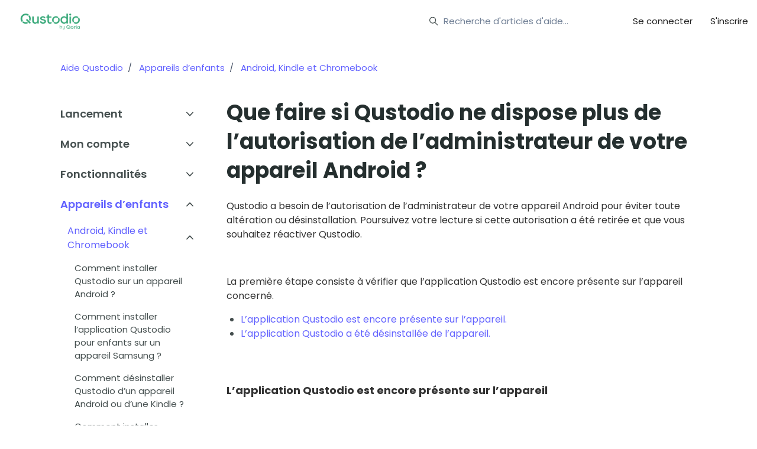

--- FILE ---
content_type: text/html; charset=utf-8
request_url: https://help.qustodio.com/hc/fr/articles/360005219978-Que-faire-si-Qustodio-ne-dispose-plus-de-l-autorisation-de-l-administrateur-de-votre-appareil-Android
body_size: 15809
content:
<!DOCTYPE html>
<html dir="ltr" lang="fr">
<head>
  <meta charset="utf-8" />
  <!-- v26823 -->


  <title>Que faire si Qustodio ne dispose plus de l’autorisation de l’administrateur de votre appareil Android ? &ndash; Aide Qustodio</title>

  

  <meta name="description" content="Qustodio a besoin de l’autorisation de l’administrateur de votre appareil Android pour éviter toute altération ou désinstallation...." /><meta property="og:image" content="https://help.qustodio.com/hc/theming_assets/01JD80P25HDTYRFY48GFATZX2E" />
<meta property="og:type" content="website" />
<meta property="og:site_name" content="Aide Qustodio" />
<meta property="og:title" content="Que faire si Qustodio ne dispose plus de l’autorisation de l’administrateur de votre appareil Android ?" />
<meta property="og:description" content="Qustodio a besoin de l’autorisation de l’administrateur de votre appareil Android pour éviter toute altération ou désinstallation. Poursuivez votre lecture si cette autorisation a été retirée et qu..." />
<meta property="og:url" content="https://help.qustodio.com/hc/fr/articles/360005219978-Que-faire-si-Qustodio-ne-dispose-plus-de-l-autorisation-de-l-administrateur-de-votre-appareil-Android" />
<link rel="canonical" href="https://help.qustodio.com/hc/fr/articles/360005219978-Que-faire-si-Qustodio-ne-dispose-plus-de-l-autorisation-de-l-administrateur-de-votre-appareil-Android">
<link rel="alternate" hreflang="de" href="https://help.qustodio.com/hc/de/articles/360005219978-Was-ist-zu-tun-wenn-die-Qustodio-Administratorrechte-auf-Ihrem-Android-Ger%C3%A4t-deaktiviert-wurden">
<link rel="alternate" hreflang="en-us" href="https://help.qustodio.com/hc/en-us/articles/360005219978-What-to-do-if-the-Qustodio-Device-Administrator-permission-on-your-Android-device-has-been-disabled">
<link rel="alternate" hreflang="es" href="https://help.qustodio.com/hc/es/articles/360005219978-Qu%C3%A9-hacer-si-el-permiso-del-Administrador-del-dispositivo-Qustodio-ha-sido-deshabilitado-en-su-Android">
<link rel="alternate" hreflang="fr" href="https://help.qustodio.com/hc/fr/articles/360005219978-Que-faire-si-Qustodio-ne-dispose-plus-de-l-autorisation-de-l-administrateur-de-votre-appareil-Android">
<link rel="alternate" hreflang="it" href="https://help.qustodio.com/hc/it/articles/360005219978-Cosa-fare-se-i-permessi-Amministratore-Dispositivo-di-Qustodio-sul-proprio-dispositivo-Android-sono-stati-disattivati">
<link rel="alternate" hreflang="ja" href="https://help.qustodio.com/hc/ja/articles/360005219978-Android%E3%83%87%E3%83%90%E3%82%A4%E3%82%B9Qustodio%E3%81%AE%E3%83%87%E3%83%90%E3%82%A4%E3%82%B9%E7%AE%A1%E7%90%86%E8%80%85%E6%A8%A9%E9%99%90%E3%81%8C%E7%84%A1%E5%8A%B9%E3%81%AB%E3%81%AA%E3%81%A3%E3%81%A6%E3%81%84%E3%82%8B%E5%A0%B4%E5%90%88%E3%81%AE%E5%AF%BE%E5%87%A6%E6%96%B9%E6%B3%95">
<link rel="alternate" hreflang="nl" href="https://help.qustodio.com/hc/nl/articles/360005219978-Wat-te-doen-als-de-Qustodio-apparaatbeheertoestemming-op-je-Android-apparaat-is-uitgeschakeld">
<link rel="alternate" hreflang="pt" href="https://help.qustodio.com/hc/pt/articles/360005219978-O-que-fazer-se-a-permiss%C3%A3o-de-administrador-de-dispositivo-Qustodio-em-seu-aparelho-Android-foi-desativada">
<link rel="alternate" hreflang="x-default" href="https://help.qustodio.com/hc/en-us/articles/360005219978-What-to-do-if-the-Qustodio-Device-Administrator-permission-on-your-Android-device-has-been-disabled">

  <link rel="stylesheet" href="//static.zdassets.com/hc/assets/application-f34d73e002337ab267a13449ad9d7955.css" media="all" id="stylesheet" />
  <link rel="stylesheet" type="text/css" href="/hc/theming_assets/9544423/360000508157/style.css?digest=31253192957074">

  <link rel="icon" type="image/x-icon" href="/hc/theming_assets/01JD87G6YHB9BH7WP7FPGA1ED7">

    <script async src="https://www.googletagmanager.com/gtag/js?id=G-57BXM0VLXM"></script>
<script>
  window.dataLayer = window.dataLayer || [];
  function gtag(){dataLayer.push(arguments);}
  gtag('js', new Date());
  gtag('config', 'G-57BXM0VLXM');
</script>


  <meta content="width=device-width, initial-scale=1.0" name="viewport" />
<script type="text/javascript">window.Theme = Object.assign(window.Theme || {}, { assets: {}, locale: "fr", signedIn: false });</script>
<script type="text/javascript" src="/hc/theming_assets/01J858YH8D4PHEKF06QZH7J1B8"></script>


<link rel="stylesheet" href="/hc/theming_assets/01J858YGQH09EPH8JZKB45NQSJ">
<link rel="stylesheet" href="/hc/theming_assets/01J858YGCXAR2EPSWGT23EDS6P">
<link rel="stylesheet" href="https://use.fontawesome.com/releases/v6.4.0/css/all.css"><link rel="stylesheet" href="/hc/theming_assets/01J858YH0NR3Y9AAXJJ08T5J6B"><link rel="stylesheet" href="https://cdn.jsdelivr.net/gh/fancyapps/fancybox@3.5.7/dist/jquery.fancybox.min.css">



<style id="settings-styles">
  
    .note::before { content: ""; }
    
  
    .warning::before { content: ""; }
    
</style>


<link rel="preconnect" href="https://fonts.googleapis.com">
<link rel="preconnect" href="https://fonts.gstatic.com" crossorigin><link href="https://fonts.googleapis.com/css2?family=Poppins:ital,wght@0,400;0,500;0,600;0,700;1,400;1,500;1,600;1,700&display=swap" rel="stylesheet">

  
</head>
<body class="">
  
  
  

  <a class="sr-only sr-only-focusable" tabindex="1" href="#page-container">
  Aller au contenu principal
</a>

<div class="layout flex flex-1 flex-column layout--boxed" x-data="Widgets.mobileMenu">

  
  <header class="header relative border-bottom sticky-header"
    x-data="Widgets.header({ isFixed: false, isSticky: true })"
    :class="{ 'text-header bg-header': isStuck, 'shadow': isStuck, 'border-bottom': !isFixed }">

    <nav class="navbar container-fluid h-full" :class="{ 'text-header': isOpen }">

      
      <a href="https://qustodio.com" class="navbar-brand mr-auto"> 
        <img class="block img-fluid z-100" id="logo" src="/hc/theming_assets/01JD80P25HDTYRFY48GFATZX2E" alt="Page d’accueil du Centre d’aide Aide Qustodio"></a>

      
      <button class="navbar-toggle ml-2 lg:hidden"
        x-ref="toggle"
        :aria-expanded="isOpen && 'true'"
        @click="toggle"
        @keydown.escape="toggle">
        <span></span>
        <span class="sr-only">Ouvrir/Fermer le menu de navigation</span>
      </button>

      
      <div class="nav menu menu-standard menu-links-right lg:flex lg:align-items-center lg:font-size-md lg:menu-expanded lg:justify-content-end"
        x-cloak
        x-show="isOpen"
        :class="{ 'text-header': isOpen }"
        x-transition:enter="transition-fast"
        x-transition:enter-start="opacity-0"
        x-transition:enter-end="opacity-100"
        x-transition:leave="transition-fast"
        x-transition:leave-start="opacity-100 text-header"
        x-transition:leave-end="opacity-0 text-header">

        
          <div class="search flex text-base mx-4 mb-4 flex-first lg:max-w-13 lg:flex-1 lg:mx-5 lg:mb-0" x-data="Widgets.search">
              
                <form role="search" class="form-field flex-1 mb-0" data-search="" action="/hc/fr/search" accept-charset="UTF-8" method="get"><input type="hidden" name="utf8" value="&#x2713;" autocomplete="off" /><input type="search" name="query" id="query" placeholder="Recherche d'articles d'aide…" aria-label="Recherche d'articles d'aide…" /></form>
              
            <svg class="search-icon fill-current transition" xmlns="http://www.w3.org/2000/svg" viewBox="0 0 12 12" aria-hidden="true">
              <use xlink:href="#icon-search" />
            </svg>
          </div>
        

        
          <a class="nav-link header-link" href="https://family.qustodio.com/" x-data="link">
              Se connecter
            </a>
        
          <a class="nav-link header-link" href="https://www.qustodio.com/fr/sinscrire/" x-data="link">
              S'inscrire
            </a>
        
          
        

<!--        
          <a class="nav-link" rel="nofollow" data-auth-action="signin" title="Ouvre une boîte de dialogue" role="button" href="https://qustodio.zendesk.com/access?brand_id=360000508157&amp;return_to=https%3A%2F%2Fhelp.qustodio.com%2Fhc%2Ffr%2Farticles%2F360005219978-Que-faire-si-Qustodio-ne-dispose-plus-de-l-autorisation-de-l-administrateur-de-votre-appareil-Android">
            Connexion
          </a>
        -->

      </div>

    </nav>
  </header> 





  <main role="main">
    <div class="container" id="page-container">

  
  <div class="row align-items-center mt-6">
    <div class="col font-size-md">
      <ol class="breadcrumbs">
  
    <li title="Aide Qustodio">
      
        <a href="/hc/fr">Aide Qustodio</a>
      
    </li>
  
    <li title="Appareils d’enfants">
      
        <a href="/hc/fr/categories/22927806978450-Appareils-d-enfants">Appareils d’enfants</a>
      
    </li>
  
    <li title="Android, Kindle et Chromebook">
      
        <a href="/hc/fr/sections/22928773028754-Android-Kindle-et-Chromebook">Android, Kindle et Chromebook</a>
      
    </li>
  
</ol>

    </div></div>

  <div class="row row-lg">
    <article class="col" itemscope itemtype="http://schema.org/Article">

      
      <header class="mb-5">
        <h1 class="font-size-4xl" title="Que faire si Qustodio ne dispose plus de l’autorisation de l’administrateur de votre appareil Android ?" itemprop="name">
          Que faire si Qustodio ne dispose plus de l’autorisation de l’administrateur de votre appareil Android ?
          
        </h1>

        
        <div class="flex hidden">
          <div class="media">
            
            

            
            

          </div>
        </div>

      </header>

      
      <section class="content article-content mb-6" itemprop="articleBody">

        
        <p><span style="color: #333333;">Qustodio a besoin de l’autorisation de l’administrateur de votre appareil Android pour éviter toute altération ou désinstallation. Poursuivez votre lecture si cette autorisation a été retirée et que vous souhaitez réactiver Qustodio. </span></p>
<p><span style="color: #333333;"> </span></p>
<p><span style="color: #333333;">La première étape consiste à vérifier que l’application Qustodio est encore présente sur l’appareil concerné.</span></p>
<ul>
<li><a href="#h_01GZDM2SHERRVDB0T722FFMK88" target="_self" rel="undefined">L’application Qustodio est encore présente sur l’appareil.</a></li>
<li><a href="#h_01GZDM3QDQQ5MSP3GPJYDJ1CG5" target="_self" rel="undefined">L’application Qustodio a été désinstallée de l’appareil.</a></li>
</ul>
<h4 id="h_01JHSX4AT215GT2V1MPDWCHMFR"><span style="color: #333333;"> </span></h4>
<h4 id="h_01GZDM2SHERRVDB0T722FFMK88"><strong><span style="color: #333333;">L’application Qustodio est encore présente sur l’appareil</span></strong></h4>
<p><span style="color: #333333;"> </span></p>
<p><span style="color: #333333;">Pour accorder à nouveau l’autorisation de l’administrateur de l’appareil à Qustodio :</span></p>
<p><span style="color: #333333;">1. Ouvrez les paramètres de l’appareil.</span></p>
<p><span style="color: #333333;">2. Trouvez et ouvrez la page dédiée à la sécurité.</span></p>
<p><span style="color: #333333;">3. Trouvez et ouvrez la page dédiée à l’administrateur de l’appareil.</span></p>
<p><span style="color: #333333;">​4. Trouvez et ouvrez le paramètre Qustodio. (S’il a disparu, vous devrez réinstaller Qustodio.)</span></p>
<p><span style="color: #333333;">5. Accordez à nouveau l’autorisation.<br><br></span></p>
<h4 id="h_01GZDM3QDQQ5MSP3GPJYDJ1CG5"><strong><span style="color: #333333;">L’application Qustodio a été désinstallée de l’appareil</span></strong></h4>
<p> </p>
<p><span style="color: #333333;">Suivez ces étapes :</span></p>
<p>1. Ouvrez Google Play et recherchez Qustodio ou suivez le lien<br><a href="https://play.google.com/store/apps/details?id=com.qustodio.qustodioapp" target="_blank" rel="noopener">https://play.google.com/store/apps/details?id=com.qustodio.qustodioapp</a>.</p>
<p>2. Appuyez sur l’application Qustodio.<br><br></p>
<p><img src="/hc/article_attachments/21021003710866" alt="qustodio-kids-download.jpg" width="300" height="591"></p>
<p>3. Appuyez sur <strong>Installer</strong>.<br><img src="/hc/article_attachments/21021026634258" alt="Screenshot_20210811-183032.png" width="300" height="533"></p>
<p>4. Une fois l’application téléchargée, veuillez SVP vérifier que l’option « Activer les actualisations automatiques » est sélectionnée dans le menu des trois points.</p>
<p><img src="/hc/article_attachments/21021026635922" alt="Snip20210811_5.png" width="300" height="534"></p>
<p>5. Ouvrez l’application Qustodio.</p>
<p><img src="/hc/article_attachments/21021026637842" alt="Screenshot_20210811-183207.png" width="300" height="533"></p>
<p>6. Appuyez sur <strong>Se connecter</strong></p>
<p><img src="/hc/article_attachments/21021003676434" alt="Screenshot_2021-07-08-15-17-24-513_com.qustodio.qustodioapp.jpg" width="300" height="667"></p>
<p> </p>
<p>7. Saisissez votre adresse e-mail et votre mot de passe, puis appuyez sur <strong>Se connecter</strong>.<br><br><img src="/hc/article_attachments/21021003680402" alt="Screenshot_2021-07-08-15-39-23-560_com.qustodio.qustodioapp.jpg" width="300" height="667"><br><br></p>
<p>8. Veuillez confirmer que vous souhaitez configurer la protection Qustodio sur cet appareil.</p>
<p><img src="/hc/article_attachments/21021026615058" alt="Screenshot_2021-07-08-15-18-57-243_com.qustodio.qustodioapp.jpg" width="300" height="667"></p>
<p>9. Saisissez un nom pour cet appareil et appuyez sur <strong>Suivant</strong>.</p>
<p><img src="/hc/article_attachments/21021003685266" alt="Screenshot_2021-07-08-15-20-06-239_com.qustodio.qustodioapp.jpg" width="301" height="669"></p>
<p class="tip"><strong>Astuce</strong> : choisissez un nom qui désigne précisément cet appareil, comme Android HTC s’il s’agit d’un appareil de la marque HTC.</p>
<p>10. Sélectionnez la personne qui utilisera cet appareil.</p>
<p>11. Appuyez sur <strong>C'est parti</strong> !<br><img src="/hc/article_attachments/21021026641810" alt="Screenshot_2021-07-08-15-20-46-786_com.qustodio.qustodioapp.jpg" width="300" height="667"><br><br></p>
<p>12. Lorsque l’application vous invite à activer l’accessibilité, sélectionnez <strong>Activer maintenant</strong>.<br><br><img src="/hc/article_attachments/21021026643218" alt="Screenshot_2021-07-08-15-20-55-377_com.qustodio.qustodioapp.jpg" width="300" height="667"><br><br></p>
<p>13. Appuyez sur <strong>Qustodio</strong>.</p>
<p><img src="/hc/article_attachments/18059038032657" alt="09.png" width="300" height="534"></p>
<p>14. <strong>Activez </strong>l’accessibilité.</p>
<p><img src="/hc/article_attachments/21021026621330" alt="Screenshot_2021-07-26-16-31-38-080_com.android.settings.jpg" width="300" height="667"></p>
<p>15. Lorsque l’application vous invite à activer les autorisations d’utilisateur, sélectionnez <strong>Activer maintenant</strong>.</p>
<p><img src="/hc/article_attachments/21021026624658" alt="Screenshot_2021-07-08-15-21-17-893_com.qustodio.qustodioapp.jpg" width="300" height="667"></p>
<p><br>16. <span data-sheets-value="{&quot;1&quot;:2,&quot;2&quot;:&quot;Autorisez l'accès aux notifications&quot;}" data-sheets-userformat='{"2":769,"3":{"1":0},"11":4,"12":0}'>Autorisez l'accès aux notifications<br></span><br><img src="/hc/article_attachments/21021003710226" alt="Screenshot_2021-07-26-16-31-55-152_com_android_settings.jpg" width="301" height="669"></p>
<p> </p>
<p>17. Autorisez l'affichage de l'application</p>
<p><img src="/hc/article_attachments/21021026627474" alt="Screenshot_2021-07-08-15-21-35-437_com.qustodio.qustodioapp.jpg" width="300" height="667"><br><br></p>
<p>18. Accordez quelques autorisations<br><img src="/hc/article_attachments/21021026644626" alt="Screenshot_2021-07-26-16-32-16-188_com.android.settings.jpg" width="300" height="667"><br><br>19. Autorisez l'accès à l'emplacement<br><br><img src="/hc/article_attachments/21021026646802" alt="Screenshot_2021-07-26-17-17-51-511_com.qustodio.qustodioapp.jpg" width="300" height="667"><br><br><br>20. Autorisez l'accès à l'emplacement<br><br><img src="/hc/article_attachments/21021026631698" alt="Screenshot_2021-07-26-16-32-28-780_com.google.android.permissioncontroller.jpg" width="300" height="667"></p>
<p> </p>
<p>21. Appuyez sur <strong>Activer maintenant<br><img src="/hc/article_attachments/21021026647570" alt="Screenshot_2021-07-08-15-22-19-465_com.qustodio.qustodioapp.jpg" width="300" height="667"><br></strong></p>
<p> </p>
<p>22. Activez l'admin appareil<br><img src="/hc/article_attachments/21021003709330" alt="Screenshot_2021-07-26-16-32-42-266_com.android.settings.jpg" width="300" height="667"><br><br><br></p>
<p>23. Pour renforcer la protection, appuyez sur <strong data-start="445" data-end="465">Autoriser le VPN</strong></p>
<p><strong><span style="color: #444e4e; font-family: Poppins, -apple-system, ' system-ui' , ' Segoe UI' , Helvetica, Arial, sans-serif; font-size: 16px; font-style: normal; font-variant-ligatures: normal; font-variant-caps: normal; font-weight: 400; letter-spacing: normal; orphans: 2; text-align: start; text-indent: 0px; text-transform: none; widows: 2; word-spacing: 0px; -webkit-text-stroke-width: 0px; white-space: normal; background-color: #ffffff; text-decoration-thickness: initial; text-decoration-style: initial; text-decoration-color: initial; display: inline !important; float: none;"><span><img src="/hc/article_attachments/28484746220562" alt="Samsung VPN Android 13_26.jpg" width="300" height="645"></span></span></strong></p>
<p><br>24. Suivez les instructions à l'écran pour <strong data-start="511" data-end="538">Installer le certificat</strong><br><strong data-start="350" data-end="365">Important :</strong> Ces étapes peuvent varier selon le fabricant de l'appareil. Veuillez lire attentivement les instructions à l’écran.</p>
<p><img src="/hc/article_attachments/28484731951250" alt="Generic.png" width="300" height="659"></p>
<p><br><span data-sheets-value='{"1":2,"2":"Terminé !"}' data-sheets-userformat='{"2":769,"3":{"1":0},"11":4,"12":0}'>25. Terminé !</span></p>
<p><span data-sheets-value='{"1":2,"2":"Terminé !"}' data-sheets-userformat='{"2":769,"3":{"1":0},"11":4,"12":0}'></span><img src="/hc/article_attachments/21021003695378" alt="Screenshot_2021-07-08-15-23-14-960_com.qustodio.qustodioapp.jpg" width="300" height="667"></p>
<p><br><br>26. Assurez qu’aucune option d’économie d’énergie susceptible d’affecter Qustodio n’est activée. <a href="https://help.qustodio.com/hc/articles/360005217137" target="_blank" rel="noopener">Consultez cette page pour plus d’informations.</a></p>
<p> </p>

        
        

        
        

        
        

      </section>

      
      

       
       
       
      <div class="py-4 my-4 text-center border-top border-bottom"> 
        <h4 class="font-medium"> Cet article vous a-t-il été utile ? </h4> 
        <div class="button-group mb-4" role="group"> 
          <button type="button" class="button button-outline" data-helper="vote" data-item="article" data-type="up" data-id="360005219978" data-upvote-count="49" data-vote-count="214" data-vote-sum="-116" data-vote-url="/hc/fr/articles/360005219978/vote" data-value="null" data-label="Utilisateurs qui ont trouvé cela utile : 49 sur 214" data-selected-class="is-active" aria-label="Cet article m’a été utile" aria-pressed="false">Oui</button> 
          <button type="button" class="button button-outline" data-helper="vote" data-item="article" data-type="down" data-id="360005219978" data-upvote-count="49" data-vote-count="214" data-vote-sum="-116" data-vote-url="/hc/fr/articles/360005219978/vote" data-value="null" data-label="Utilisateurs qui ont trouvé cela utile : 49 sur 214" data-selected-class="is-active" aria-label="Cet article ne m’a pas été utile" aria-pressed="false">Non</button> 
        </div> 
         
         
         
      </div> 
       
      

      
      <footer class="row my-6 hidden">
        
        
      </footer>

      
      

    </article>

    
    <aside class="relative flex-first lg:col-3">

      
      
          <div
            data-element="navigation"
            data-template="article-list">
          </div>
        </aside>

    
    <aside class="md:col md:max-w-13 hidden" x-data="{ tableOfContents: false }">
      <div :class="{ 'sticky top-0': tableOfContents }" @table-of-contents:render.camel="tableOfContents = $event.target.children.length > 0">

        </div>
    </aside>

  </div> 
</div> 

<script type="text/javascript">document.documentElement.classList.add('article-page', 'article-' + 360005219978)</script>







  </main>

    
  <footer class="footer mt-6" id="footer">

    

    <div class="container py-7 relative">

      <nav class="nav font-size-md justify-content-end">

        
          <a class="nav-link" href="https://www.qustodio.com/fr/" x-data="link">
              Page d'accueil
            </a>
        
          <a class="nav-link" href="https://www.qustodio.com/downloads/" x-data="link">
            
              Téléchargements
            
          </a>
        
          <a class="nav-link" href="https://www.qustodio.com/family/privacy/" x-data="link">
            
              Politique de confidentialité
            
          </a>
        
          <div class="relative" x-data="Widgets.dropdown" @click.away="close">
            <button class="nav-link not-a-button h-full w-full" aria-haspopup="true" :aria-expanded="isExpanded" x-ref="toggle">
              <svg class="svg-icon mr-1 fill-current hidden" xmlns="http://www.w3.org/2000/svg" viewBox="0 0 24 24" aria-hidden="true">
                <use xlink:href="#icon-locales" />
              </svg>
              Français
              <svg class="svg-icon" xmlns="http://www.w3.org/2000/svg" viewBox="0 0 12 12" aria-hidden="true" :class="{ 'rotate-180': isExpanded }">
                <use xlink:href="#icon-chevron-down" />
              </svg>
            </button>
            <div class="z-dropdown absolute my-2 bg-white border border-radius shadow-md min-w-dropdown" x-ref="menu" x-cloak x-show="isExpanded">
              <div class="py-2 font-size-sm text-left">
                
                  <a class="dropdown-item" href="/hc/change_language/de?return_to=%2Fhc%2Fde%2Farticles%2F360005219978-Was-ist-zu-tun-wenn-die-Qustodio-Administratorrechte-auf-Ihrem-Android-Ger%25C3%25A4t-deaktiviert-wurden" dir="ltr" rel="nofollow">
                    Deutsch
                  </a>
                
                  <a class="dropdown-item" href="/hc/change_language/en-us?return_to=%2Fhc%2Fen-us%2Farticles%2F360005219978-What-to-do-if-the-Qustodio-Device-Administrator-permission-on-your-Android-device-has-been-disabled" dir="ltr" rel="nofollow">
                    English (US)
                  </a>
                
                  <a class="dropdown-item" href="/hc/change_language/es?return_to=%2Fhc%2Fes%2Farticles%2F360005219978-Qu%25C3%25A9-hacer-si-el-permiso-del-Administrador-del-dispositivo-Qustodio-ha-sido-deshabilitado-en-su-Android" dir="ltr" rel="nofollow">
                    Español
                  </a>
                
                  <a class="dropdown-item" href="/hc/change_language/it?return_to=%2Fhc%2Fit%2Farticles%2F360005219978-Cosa-fare-se-i-permessi-Amministratore-Dispositivo-di-Qustodio-sul-proprio-dispositivo-Android-sono-stati-disattivati" dir="ltr" rel="nofollow">
                    Italiano
                  </a>
                
                  <a class="dropdown-item" href="/hc/change_language/ja?return_to=%2Fhc%2Fja%2Farticles%2F360005219978-Android%25E3%2583%2587%25E3%2583%2590%25E3%2582%25A4%25E3%2582%25B9Qustodio%25E3%2581%25AE%25E3%2583%2587%25E3%2583%2590%25E3%2582%25A4%25E3%2582%25B9%25E7%25AE%25A1%25E7%2590%2586%25E8%2580%2585%25E6%25A8%25A9%25E9%2599%2590%25E3%2581%258C%25E7%2584%25A1%25E5%258A%25B9%25E3%2581%25AB%25E3%2581%25AA%25E3%2581%25A3%25E3%2581%25A6%25E3%2581%2584%25E3%2582%258B%25E5%25A0%25B4%25E5%2590%2588%25E3%2581%25AE%25E5%25AF%25BE%25E5%2587%25A6%25E6%2596%25B9%25E6%25B3%2595" dir="ltr" rel="nofollow">
                    日本語
                  </a>
                
                  <a class="dropdown-item" href="/hc/change_language/nl?return_to=%2Fhc%2Fnl%2Farticles%2F360005219978-Wat-te-doen-als-de-Qustodio-apparaatbeheertoestemming-op-je-Android-apparaat-is-uitgeschakeld" dir="ltr" rel="nofollow">
                    Nederlands
                  </a>
                
                  <a class="dropdown-item" href="/hc/change_language/pt?return_to=%2Fhc%2Fpt%2Farticles%2F360005219978-O-que-fazer-se-a-permiss%25C3%25A3o-de-administrador-de-dispositivo-Qustodio-em-seu-aparelho-Android-foi-desativada" dir="ltr" rel="nofollow">
                    Português
                  </a>
                
              </div>
            </div>
          </div>
        
          <a class="nav-link" href="https://www.facebook.com/qustodio" target="_blank">
            <svg class="svg-icon fill-current" xmlns="http://www.w3.org/2000/svg" viewBox="0 0 12 12" aria-hidden="true">
              <path d="M6 0a6 6 0 01.813 11.945V7.63h1.552l.244-1.585H6.812v-.867c0-.658.214-1.242.827-1.242h.985V2.55c-.173-.024-.538-.075-1.23-.075-1.444 0-2.29.767-2.29 2.513v1.055H3.618v1.585h1.484v4.304A6.001 6.001 0 016 0z"></path>
            </svg>
          </a>
        
          <a class="nav-link" href="https://x.com/qustodio" target="_blank">
            <svg class="svg-icon fill-current" xmlns="http://www.w3.org/2000/svg" viewBox="0 0 24 24" aria-hidden="true">
              <path d="M14.095479,10.316482L22.286354,1h-1.940718l-7.115352,8.087682L7.551414,1H1l8.589488,12.231093L1,23h1.940717  l7.509372-8.542861L16.448587,23H23L14.095479,10.316482z M11.436522,13.338465l-0.871624-1.218704l-6.924311-9.68815h2.981339  l5.58978,7.82155l0.867949,1.218704l7.26506,10.166271h-2.981339L11.436522,13.338465z"/>
            </svg>
          </a>
        
          <a class="nav-link" href="https://www.linkedin.com/company/qustodio/" target="_blank">
            <svg class="svg-icon fill-current" xmlns="http://www.w3.org/2000/svg" viewBox="0 0 12 12" aria-hidden="true">
              <path d="M10.8 0A1.2 1.2 0 0112 1.2v9.6a1.2 1.2 0 01-1.2 1.2H1.2A1.2 1.2 0 010 10.8V1.2A1.2 1.2 0 011.2 0h9.6zM8.09 4.356a1.87 1.87 0 00-1.598.792l-.085.133h-.024v-.783H4.676v5.727h1.778V7.392c0-.747.142-1.47 1.068-1.47.913 0 .925.854.925 1.518v2.785h1.778V7.084l-.005-.325c-.05-1.38-.456-2.403-2.13-2.403zm-4.531.142h-1.78v5.727h1.78V4.498zm-.89-2.846a1.032 1.032 0 100 2.064 1.032 1.032 0 000-2.064z"></path>
            </svg>
          </a>
        
          <a class="nav-link" href="https://www.instagram.com/qustodio" target="_blank">
            <svg class="svg-icon fill-current" xmlns="http://www.w3.org/2000/svg" viewBox="0 0 448 512" aria-hidden="true">
              <path d="M224.1 141c-63.6 0-114.9 51.3-114.9 114.9s51.3 114.9 114.9 114.9S339 319.5 339 255.9 287.7 141 224.1 141zm0 189.6c-41.1 0-74.7-33.5-74.7-74.7s33.5-74.7 74.7-74.7 74.7 33.5 74.7 74.7-33.6 74.7-74.7 74.7zm146.4-194.3c0 14.9-12 26.8-26.8 26.8-14.9 0-26.8-12-26.8-26.8s12-26.8 26.8-26.8 26.8 12 26.8 26.8zm76.1 27.2c-1.7-35.9-9.9-67.7-36.2-93.9-26.2-26.2-58-34.4-93.9-36.2-37-2.1-147.9-2.1-184.9 0-35.8 1.7-67.6 9.9-93.9 36.1s-34.4 58-36.2 93.9c-2.1 37-2.1 147.9 0 184.9 1.7 35.9 9.9 67.7 36.2 93.9s58 34.4 93.9 36.2c37 2.1 147.9 2.1 184.9 0 35.9-1.7 67.7-9.9 93.9-36.2 26.2-26.2 34.4-58 36.2-93.9 2.1-37 2.1-147.8 0-184.8zM398.8 388c-7.8 19.6-22.9 34.7-42.6 42.6-29.5 11.7-99.5 9-132.1 9s-102.7 2.6-132.1-9c-19.6-7.8-34.7-22.9-42.6-42.6-11.7-29.5-9-99.5-9-132.1s-2.6-102.7 9-132.1c7.8-19.6 22.9-34.7 42.6-42.6 29.5-11.7 99.5-9 132.1-9s102.7-2.6 132.1 9c19.6 7.8 34.7 22.9 42.6 42.6 11.7 29.5 9 99.5 9 132.1s2.7 102.7-9 132.1z"></path>
            </svg>
          </a>
        
          <a class="nav-link" href="https://www.youtube.com/@QustodioApp" target="_blank">
            <svg class="svg-icon fill-current" xmlns="http://www.w3.org/2000/svg" viewBox="0 0 576 512" aria-hidden="true">
              <path d="M549.655 124.083c-6.281-23.65-24.787-42.276-48.284-48.597C458.781 64 288 64 288 64S117.22 64 74.629 75.486c-23.497 6.322-42.003 24.947-48.284 48.597-11.412 42.867-11.412 132.305-11.412 132.305s0 89.438 11.412 132.305c6.281 23.65 24.787 41.5 48.284 47.821C117.22 448 288 448 288 448s170.78 0 213.371-11.486c23.497-6.321 42.003-24.171 48.284-47.821 11.412-42.867 11.412-132.305 11.412-132.305s0-89.438-11.412-132.305zm-317.51 213.508V175.185l142.739 81.205-142.739 81.201z"></path>
            </svg>
          </a>
        </nav>

      
        <div
          class="absolute top-0 right-0"
          data-element="back-to-top"
          data-template="back-to-top-link"
          data-threshold="0">
        </div>
      </div>
  </footer> 

</div> 


<script type="text/javascript" src="/hc/theming_assets/01J858YHGX75Z98J9RFCNN96FJ" defer></script>
<script type="text/javascript" src="/hc/theming_assets/01J858YGXTAMZE05WP9BP2DEHP" defer></script>
<script type="text/javascript" src="/hc/theming_assets/01J858YGQCN6J5KXFFHK690PB0" defer></script>
<script type="text/javascript" src="/hc/theming_assets/01J858YGR9C0HZA79E14D0K8M8" defer></script>
<script type="text/javascript" src="https://cdn.jsdelivr.net/combine/npm/alpinejs@3.x.x/dist/cdn.min.js,npm/jquery@3.5.1/dist/jquery.min.js,gh/fancyapps/fancybox@3.5.7/dist/jquery.fancybox.min.js,npm/plyr@~3.6.4/dist/plyr.polyfilled.min.js" defer>
</script>
<script type="text/javascript" src="/hc/theming_assets/01J858YGF0D8NJ3ZKC1P4JZAKT" defer></script><script type="text/javascript" src="/hc/theming_assets/01J858YHGP4Y2695904CM7TFYB" defer></script><script type="text/javascript" src="/hc/theming_assets/01J858YH0MPNJNHGC8F7WNYNYR" defer></script><script type="text/javascript" src="/hc/theming_assets/01J858YGZHV21Q11QATACM0WPS" defer></script>


      <script type="text/template" id="tmpl-popular-keywords">
        <div class="flex flex-first flex-wrap mt-5 mb-4 justify-content-center"
          x-data="Widgets.popularKeywords"
          x-init="parseKeywords('<%= keywords %>')"><div class="flex flex-wrap align-items-center">
            <template x-for="(keyword, index) in keywords" :key="index">
              <div class="flex align-items-center m-1">
                <a class="inline-block text-inherit badge bg-translucent blur text-inherit rounded px-3 py-2"
                  :href="keyword.html_url"
                  :title="keyword.title"
                  x-text="keyword.title">
                </a>
              </div>
            </template>
          </div>
        </div>
      </script>
    

    <script type="text/template" id="tmpl-content-blocks">
      <% var getColumnClasses = function(numberColumns) {
        var classNames = 'col-12';
        if (numberColumns >= 2) classNames += ' md:col-6';
        if (numberColumns >= 3) classNames += ' lg:col-4';
        if (numberColumns >= 4) classNames += ' xl:col-3';
        return classNames;
      } %>
      <div class="container text-center py-4">
        <% if (heading) { %>
          <h2 class="inline-flex align-items-baseline font-size-2xl mt-6" x-data="{ src: Theme.assets['content-blocks-heading'] }">
            <template x-if="src">
              <img class="svg-icon mr-2" src="/hc/theming_assets/01J858YFPAQ9QRFFF2TBD1QDG9" alt="" aria-hidden="true" :src="src" />
            </template>
            <%= heading %>
          </h2>
        <% } %>
        <ul class="list-unstyled row row-sm justify-content-start mb-0<% if (!heading) { %> mt-4<% } %>">
          <% (categories.length > 1 ? categories : sections).forEach(function(block, index) { %>
            <li class="mb-4 <%= getColumnClasses(numberColumns) %> text-<%= alignment %>">
              <div class="card card-body text-base text-<%= alignment %> bg-white h-full transition-fast hover:float hover:shadow-sm<% if (color !== 'white') { %> hover:border-<%= color %><% } %>">
                <div class="justify-content-between<% if (imageHeight) { %> align-items-center<% } %>">
                  <% if (imageHeight) { %>
                    <img class="mt-4" src="<%= images.length > index ? images[index] : images[images.length - 1] %>" alt="" style="height: <%= imageHeight %>; width: auto;" />
                  <% } %>
                  <% if (block.name) { %>
                    <h2 class="font-size-xl my-4">
                      <% if (block.html_url) { %>
                        <a class="link-stretched text-inherit hover:no-underline<% if (color !== 'white') { %> hover:text-<%= color %><% } %>" href="<%= block.html_url %>">
                          <%= block.name %>
                        </a>
                      <% } else { %>
                        <%= block.name %>
                      <% } %>
                    </h2>
                  <% } %>
                  <% if (block.description) { %>
                    <p class="text-base">
                      <%= block.description %>
                    </p>
                  <% } %>
                </div>
              </div>
            </li>
          <% }) %>
        </ul>
      </div>
    </script>
  <script type="text/template" id="tmpl-contact-blocks">
      <% var getColumnClasses = function(numberColumns) {
        var classNames = 'col-12';
        if (numberColumns >= 2) classNames += ' md:col-6';
        if (numberColumns >= 3) classNames += ' lg:col-4';
        if (numberColumns >= 4) classNames += ' xl:col-3';
        return classNames;
      } %>
      <div class="container py-4">
        <% if (heading) { %>
          <h2 class="inline-flex align-items-baseline mt-6 font-size-2xl" x-data="{ src: Theme.assets['contact-blocks-heading'] }">
            <template x-if="src">
              <img class="svg-icon mr-2" src="/hc/theming_assets/01J858YFPAQ9QRFFF2TBD1QDG9" alt="" aria-hidden="true" :src="src" />
            </template>
            <%= heading %>
          </h2>
        <% } %>
        <ul class="list-unstyled row row-sm justify-content-<% if (blocks.length > numberColumns) { %>start<% } else { %>center<% } %> mb-0<% if (!heading) { %> mt-4<% } %>">
          <% blocks.forEach(function(block, index) { %>
            <li class="mb-4 <%= getColumnClasses(numberColumns) %>">
              <div class="card card-body h-full text-base transition-fast hover:no-underline hover:float hover:shadow-sm<% if (color !== 'white') { %> hover:border-<%= color %><% } %>">
                <div class="media">
                  <% if (imageHeight) { %>
                    <img class="mt-4 <% if (block.name) { %>align-self-start<% } else { %>align-self-baseline<% } %>" alt="<%= block.name %>" src="<%= images[index] || images[0] %>" style="height: <%= imageHeight %>; width: auto;" />
                  <% } %>
                  <div class="media-body<% if (imageHeight) { %> mt-1 ml-4<% } %>">
                    <% if (block.name) { %>
                      <h2 class="font-size-xl my-4">
                        <% if (block.html_url) { %>
                          <a class="link-stretched text-inherit hover:no-underline<% if (color !== 'white') { %> hover:text-<%= color %><% } %>" href="<%= block.html_url %>" x-data="link">
                            <%= block.name %>
                          </a>
                        <% } else { %>
                          <%= block.name %>
                        <% } %>
                      </h2>
                    <% } %>
                    <% if (block.description) { %>
                      <p class="text-base">
                        <%= block.description %>
                      </p>
                    <% } %>
                  </div>
                </div>
              </div>
            </li>
          <% }) %>
        </ul>
      </div>
    </script>
  

    <script type="text/template" id="tmpl-back-to-top-link">
      <div class="relative circle bg-primary -mt-4 mr-4 h-7 w-7 text-primary-inverse cursor-pointer hover:text-gray-300">
        <button class="not-a-button">
          <span class="sr-only">Retour en haut</span>
          <svg class="svg-icon fill-current absolute-center pointer-events-none" viewBox="0 0 48 48" xmlns="http://www.w3.org/2000/svg" aria-hidden="true">
            <path d="M24,0.229749535 C23.3,0.22 22.62,0.51 22.13,1 L0.68,22.45 L4.43,26.2 L21.35,9.28 L21.35,41.35 C21.35,42.64 21.34,43.71 21.34,44.38 L21.34,45.09 C21.35,46.78 22.7,47.79 24,47.79 C24.03,47.79 26.52,47.75 26.65,45.07 L26.65,44.98 C26.65,44.94 26.66,44.9 26.66,44.86 L26.66,9.28 L43.57,26.2 L47.32,22.45 L25.88,1 C25.38,0.5 24.7,0.229749535 24,0.229749535 Z" fill-rule="nonzero"></path>
          </svg>
        </button>
      </div>
    </script>
  
<svg xmlns="http://www.w3.org/2000/svg" class="hidden">
  <symbol id="icon-search">
    <circle cx="4.5" cy="4.5" r="4" fill="none" stroke="currentColor"/>
    <path stroke="currentColor" stroke-linecap="round" d="M11 11L7.5 7.5"/>
  </symbol>
  <symbol id="icon-lock">
    <rect width="12" height="9" x="2" y="7" fill="currentColor" rx="1" ry="1"/>
    <path fill="none" stroke="currentColor" d="M4.5 7.5V4a3.5 3.5 0 017 0v3.5"/>
  </symbol>
  <symbol id="icon-star">
    <polygon points="213 325 81 405 116 255 0 154 153 141 213 0 273 141 426 154 310 255 345 405"></polygon>
  </symbol>
  <symbol id="icon-chevron-down">
    <path fill="none" stroke="currentColor" stroke-linecap="round" d="M3 4.5l2.6 2.6c.2.2.5.2.7 0L9 4.5"/>
  </symbol>
  <symbol id="icon-agent">
    <path fill="currentColor" d="M6 0C2.7 0 0 2.7 0 6s2.7 6 6 6 6-2.7 6-6-2.7-6-6-6zm0 2c1.1 0 2 .9 2 2s-.9 2-2 2-2-.9-2-2 .9-2 2-2zm2.3 7H3.7c-.3 0-.4-.3-.3-.5C3.9 7.6 4.9 7 6 7s2.1.6 2.6 1.5c.1.2 0 .5-.3.5z"/>
  </symbol>
  </svg>

<script type="text/javascript">
  Theme.assets['notification'] = "/hc/theming_assets/01J858YG1CWTBMVCRFCS7BMF25";
  Theme.alternativeLocales = [{ name: "Deutsch", url: "/hc/change_language/de?return_to=%2Fhc%2Fde%2Farticles%2F360005219978-Was-ist-zu-tun-wenn-die-Qustodio-Administratorrechte-auf-Ihrem-Android-Ger%25C3%25A4t-deaktiviert-wurden", direction: "ltr" },{ name: "English (US)", url: "/hc/change_language/en-us?return_to=%2Fhc%2Fen-us%2Farticles%2F360005219978-What-to-do-if-the-Qustodio-Device-Administrator-permission-on-your-Android-device-has-been-disabled", direction: "ltr" },{ name: "Español", url: "/hc/change_language/es?return_to=%2Fhc%2Fes%2Farticles%2F360005219978-Qu%25C3%25A9-hacer-si-el-permiso-del-Administrador-del-dispositivo-Qustodio-ha-sido-deshabilitado-en-su-Android", direction: "ltr" },{ name: "Italiano", url: "/hc/change_language/it?return_to=%2Fhc%2Fit%2Farticles%2F360005219978-Cosa-fare-se-i-permessi-Amministratore-Dispositivo-di-Qustodio-sul-proprio-dispositivo-Android-sono-stati-disattivati", direction: "ltr" },{ name: "日本語", url: "/hc/change_language/ja?return_to=%2Fhc%2Fja%2Farticles%2F360005219978-Android%25E3%2583%2587%25E3%2583%2590%25E3%2582%25A4%25E3%2582%25B9Qustodio%25E3%2581%25AE%25E3%2583%2587%25E3%2583%2590%25E3%2582%25A4%25E3%2582%25B9%25E7%25AE%25A1%25E7%2590%2586%25E8%2580%2585%25E6%25A8%25A9%25E9%2599%2590%25E3%2581%258C%25E7%2584%25A1%25E5%258A%25B9%25E3%2581%25AB%25E3%2581%25AA%25E3%2581%25A3%25E3%2581%25A6%25E3%2581%2584%25E3%2582%258B%25E5%25A0%25B4%25E5%2590%2588%25E3%2581%25AE%25E5%25AF%25BE%25E5%2587%25A6%25E6%2596%25B9%25E6%25B3%2595", direction: "ltr" },{ name: "Nederlands", url: "/hc/change_language/nl?return_to=%2Fhc%2Fnl%2Farticles%2F360005219978-Wat-te-doen-als-de-Qustodio-apparaatbeheertoestemming-op-je-Android-apparaat-is-uitgeschakeld", direction: "ltr" },{ name: "Português", url: "/hc/change_language/pt?return_to=%2Fhc%2Fpt%2Farticles%2F360005219978-O-que-fazer-se-a-permiss%25C3%25A3o-de-administrador-de-dispositivo-Qustodio-em-seu-aparelho-Android-foi-desativada", direction: "ltr" }];

  
  Theme.contactBlocks = {
    blocks: [{
      name: "Encore des questions ?",
      description: "\u003cp\u003eNous sommes là pour vous aider si vous ne trouvez pas les réponses qu’il vous faut.\u003c/p\u003e\r\n\u003cstrong\u003e\r\n  \u003ca \r\n    style=\"background: #6161FF; color: white; padding: 10px 10px; border-radius: 4px; font-size: 14px;\" \r\n    href=\"http://qustodio.com/help-contact-form\"\r\n  \u003e\r\n    Nous contacter\r\n  \u003c/a\u003e\r\n\u003c/strong\u003e\r\n\u003cbr\u003e",
      html_url: "http://qustodio.com/help-contact-form"
    }, {
      name: "",
      description: "",
      html_url: ""
    }, {
      name: "",
      description: "",
      html_url: ""
    }, {
      name: "",
      description: "",
      html_url: ""
    }].slice(0, 1),
    heading: "",
    images: [
      "/hc/theming_assets/01JDQ6XM8XQQVMXMXNEA2XEAXA", "/hc/theming_assets/01J858YPSV7Q19KQ4V8YR4QJMN", "/hc/theming_assets/01J858YQ33R46K1QGM46DC8RAD", "/hc/theming_assets/01J858YQDNY526VEE37EDB2FDA"
    ],
    imageHeight: "95px",
    numberColumns: 1,
    color: "primary"
  };
  </script>






<script type="text/template" id="tmpl-article-list">
  <div class="border-top border-bottom lg:border-transparent my-5" x-data="toggle({ isOpen: false })" @collapse:show.stop="open" @collapse:hide.stop="close">

    
    <h3 class="flex align-items-center justify-content-between my-4 font-size-lg cursor-pointer lg:hidden" data-toggle="collapse" data-target="#sidebar-navigation" aria-controls="sidebar-navigation" aria-expanded="false">
      Catégories
      <svg class="fill-current pointer-events-none ml-3" :class="isOpen && 'rotate-180'" width="14px" viewBox="0 0 40 20" xmlns="http://www.w3.org/2000/svg">
        <path d="M20,19.5 C19.4,19.5 18.9,19.3 18.4,18.9 L1.4,4.9 C0.3,4 0.2,2.4 1.1,1.4 C2,0.3 3.6,0.2 4.6,1.1 L20,13.8 L35.5,1.1 C36.6,0.2 38.1,0.4 39,1.4 C39.9,2.5 39.7,4 38.7,4.9 L21.7,18.9 C21.1,19.3 20.5,19.5 20,19.5 Z" fill-rule="nonzero"></path>
      </svg>
    </h3>

    <div class="collapse lg:expand lg:flex-column" id="sidebar-navigation">
      <ul class="list-unstyled font-size-lg w-full">
        <% categories.forEach(function(category, index) { %>
          <li class="lg:font-semibold" x-data="toggle({ isOpen: <%= !!category.isActive %> })" @collapse:show.stop="open" @collapse:hide.stop="close">

            
            <div class="flex justify-content-between align-items-center">
              <a class="flex-1 py-3 text-inherit" :class="{ 'text-inherit': !isOpen }" href="<%= category.html_url %>">
                <%= category.name %>
              </a>
              <button class="p-2 ml-1 not-a-button border-radius transition cursor-pointer hover:bg-gray-200 hidden lg:block" :class="{ 'is-active': isOpen }" :aria-expanded="isOpen" data-toggle="collapse" data-target="#category-<%= category.id %>">
                <svg class="text-inherit fill-current pointer-events-none" :class="{ 'rotate-180': isOpen }" width="12px" height="12px" viewBox="0 0 324 190" xmlns="http://www.w3.org/2000/svg" aria-hidden="true">
                  <path d="M162,190 C156,190 150,187 146,183 L7,38 C-2,29 -2,15 7,7 C16,-2 30,-2 39,7 L162,135 L285,7 C293,-2 308,-2 317,7 C326,15 326,29 317,38 L178,183 C174,187 168,190 162,190 Z"></path>
                </svg>
              </button>
            </div>

            <div class="hidden lg:block">
              
              <%= partial('partial-article-list-sections', {
                id: 'category-' + category.id,
                parentId: '#sidebar-navigation',
                sections: category.sections,
                activeCategoryId: activeCategoryId,
                activeSectionId: activeSectionId,
                activeArticleId: activeArticleId,
                partial: partial
              }) %>
            </div>
          </li>
        <% }); %>
      </ul>
    </div>
  </div>
</script>


<script type="text/template" id="tmpl-section-list">
  <% var maxSections = 12 %>
  <div class="border-top border-bottom lg:border-transparent my-4" x-data="toggle({ isOpen: false })" @collapse:show.stop="open" @collapse:hide.stop="close">

    
    <h3 class="flex align-items-center justify-content-between my-4 font-size-lg cursor-pointer lg:hidden" data-toggle="collapse" data-target="#sidebar-navigation" aria-controls="sidebar-navigation" aria-expanded="false">
      Ouvrir/Fermer le menu de navigation
      <svg class="fill-current pointer-events-none ml-3" :class="isOpen && 'rotate-180'" width="14px" viewBox="0 0 40 20" xmlns="http://www.w3.org/2000/svg">
        <path d="M20,19.5 C19.4,19.5 18.9,19.3 18.4,18.9 L1.4,4.9 C0.3,4 0.2,2.4 1.1,1.4 C2,0.3 3.6,0.2 4.6,1.1 L20,13.8 L35.5,1.1 C36.6,0.2 38.1,0.4 39,1.4 C39.9,2.5 39.7,4 38.7,4.9 L21.7,18.9 C21.1,19.3 20.5,19.5 20,19.5 Z" fill-rule="nonzero"></path>
      </svg>
    </h3>

    <div class="collapse lg:expand lg:flex-column" id="sidebar-navigation">
      <ul class="list-unstyled m-0 py-2">
        <% categories.forEach(function(category, index) { %>
          <li>
            <h3 class="font-size-lg <% if (index === 0) { %>mt-4<% } else { %>mt-6<% } %>">
              <a class="text-inherit" href="<%= category.html_url %>">
                <%= category.name %>
              </a>
            </h3>
            <%= partial('partial-section-list-sections', { parent: category, sections: category.sections, maxSections: maxSections, partial: partial }) %>
          </li>
        <% }); %>
      </ul>
    </div>
  </div>
</script>


<script type="text/template" id="tmpl-category-list">
  <div class="border-top border-bottom lg:border-transparent my-4" x-data="toggle({ isOpen: false })" @collapse:show.stop="open" @collapse:hide.stop="close">

    
    <h3 class="flex align-items-center justify-content-between my-4 font-size-lg cursor-pointer lg:hidden" data-toggle="collapse" data-target="#sidebar-navigation" aria-controls="sidebar-navigation" aria-expanded="false">
      Catégories
      <svg class="fill-current pointer-events-none ml-3" :class="isOpen && 'rotate-180'" width="14px" viewBox="0 0 40 20" xmlns="http://www.w3.org/2000/svg">
        <path d="M20,19.5 C19.4,19.5 18.9,19.3 18.4,18.9 L1.4,4.9 C0.3,4 0.2,2.4 1.1,1.4 C2,0.3 3.6,0.2 4.6,1.1 L20,13.8 L35.5,1.1 C36.6,0.2 38.1,0.4 39,1.4 C39.9,2.5 39.7,4 38.7,4.9 L21.7,18.9 C21.1,19.3 20.5,19.5 20,19.5 Z" fill-rule="nonzero"></path>
      </svg>
    </h3>

    <div class="collapse lg:expand lg:flex-column" id="sidebar-navigation">
      <h3 class="font-size-lg hidden mb-0 lg:block">
        <a class="text-inherit" href="/hc/fr">
          Catégories
        </a>
      </h3>
      <ul class="list-unstyled pl-3 py-2 font-size-md">
        <% categories.forEach(function(category) { %>
          <li>
            <a class="relative block py-1 my-2  text-<% if (category.isActive) { %>primary<% } else { %>inherit<% } %> hover:text-primary" href="<%= category.html_url %>">
              <%= category.name %>
              <% if (category.isActive) { %>
                <span class="absolute top-0 left-0 h-full w-1 bg-primary border-radius-left -ml-3"></span>
              <% } %>
            </a>
          </li>
        <% }); %>
      </ul>
    </div>

  </div>
</script>




<script type="text/template" id="tmpl-partial-article-list-sections">
  <% if (sections.length) { %>
    <ul class="list-none pl-3 mb-0 font-size-base collapse" id="<%= id %>" :class="{ 'is-visible': isOpen }" data-parent="<%= parentId %>">
      <% sections.forEach(function(section) { %>
        <li class="font-normal" x-data="toggle({ isOpen: <%= !!section.isActive %> })" @collapse:show.stop="open" @collapse:hide.stop="close">

          
          <div class="flex justify-content-between align-items-center">
            <a class="flex-1 py-2 text-inherit" :class="{ 'text-inherit': !isOpen }" href="<%= section.html_url %>">
              <%= section.name %>
            </a>
            <button class="p-2 ml-1 not-a-button border-radius transition cursor-pointer hover:bg-gray-200" :class="{ 'is-active': isOpen }" :aria-expanded="isOpen" data-toggle="collapse" data-target="#section-<%= section.id %>">
              <svg class="text-inherit fill-current pointer-events-none" :class="{ 'rotate-180': isOpen }" width="12px" height="12px" viewBox="0 0 324 190" xmlns="http://www.w3.org/2000/svg" aria-hidden="true">
                <path d="M162,190 C156,190 150,187 146,183 L7,38 C-2,29 -2,15 7,7 C16,-2 30,-2 39,7 L162,135 L285,7 C293,-2 308,-2 317,7 C326,15 326,29 317,38 L178,183 C174,187 168,190 162,190 Z"></path>
              </svg>
            </button>
          </div>

          
          <%= partial('partial-article-list-sections', {
            id: 'section-' + section.id,
            parentId: '#' + id,
            sections: section.sections,
            activeCategoryId: activeCategoryId,
            activeSectionId: activeSectionId,
            activeArticleId: activeArticleId,
            partial: partial
          }) %>

          
          <% if (section.articles.length) { %>
            <ul class="list-none font-size-md pl-0 mb-0 collapse" :class="{ 'is-visible': isOpen }" id="section-<%= section.id %>" data-parent="#<%= id %>">
              <% section.articles.forEach(function(article) { %>
                <li>
                  <a class="block px-3 py-2 text-inherit border-radius transition<% if (article.isActive) { %> bg-gray-100<% } %>" href="<%= article.html_url %>">
                    <%= article.title %>
                  </a>
                </li>
              <% }); %>
            </ul>
          <% } %>

        </li>
      <% }); %>
    </ul>
  <% } %>
</script>


<script type="text/template" id="tmpl-partial-section-list-sections">
  <% if (sections.length) { %>
    <ul class="list-unstyled <% if (parent.hasOwnProperty('parent_section_id')) { %>pl-4 mb-0<% } else { %>pl-3<% } %> font-size-md">
      <% sections.slice(0, maxSections).forEach(function(section) { %>
        <li>
          <a class="relative block py-1 my-2 text-<% if (section.isActive) { %>primary<% } else { %>inherit<% } %> hover:text-primary" href="<%= section.html_url %>">
            <%= section.name %>
            <% if (section.isActive) { %>
              <span class="absolute top-0 left-0 h-full w-1 bg-primary border-radius-left -ml-3"></span>
            <% } %>
          </a>
          <%= partial('partial-section-list-sections', { parent: section, sections: section.sections, maxSections: maxSections, partial: partial }) %>
        </li>
      <% }); %>
      <% if (sections.length > maxSections) { %>
        <li>
          <a class="block py-2 text-inherit" href="<%= parent.html_url %>">
            Afficher plus
          </a>
        </li>
      <% } %>
    </ul>
  <% } %>
</script>



  <!-- / -->

  
  <script src="//static.zdassets.com/hc/assets/fr.aa0f49da2ddf3bd25735.js"></script>
  

  <script type="text/javascript">
  /*

    Greetings sourcecode lurker!

    This is for internal Zendesk and legacy usage,
    we don't support or guarantee any of these values
    so please don't build stuff on top of them.

  */

  HelpCenter = {};
  HelpCenter.account = {"subdomain":"qustodio","environment":"production","name":"Qustodio"};
  HelpCenter.user = {"identifier":"da39a3ee5e6b4b0d3255bfef95601890afd80709","email":null,"name":"","role":"anonymous","avatar_url":"https://assets.zendesk.com/hc/assets/default_avatar.png","is_admin":false,"organizations":[],"groups":[]};
  HelpCenter.internal = {"asset_url":"//static.zdassets.com/hc/assets/","web_widget_asset_composer_url":"https://static.zdassets.com/ekr/snippet.js","current_session":{"locale":"fr","csrf_token":null,"shared_csrf_token":null},"usage_tracking":{"event":"article_viewed","data":"[base64]--fc7bb806662c02ec0d818057e9548acc02bb01ae","url":"https://help.qustodio.com/hc/activity"},"current_record_id":"360005219978","current_record_url":"/hc/fr/articles/360005219978-Que-faire-si-Qustodio-ne-dispose-plus-de-l-autorisation-de-l-administrateur-de-votre-appareil-Android","current_record_title":"Que faire si Qustodio ne dispose plus de l’autorisation de l’administrateur de votre appareil Android ?","current_text_direction":"ltr","current_brand_id":360000508157,"current_brand_name":"Qustodio","current_brand_url":"https://qustodio.zendesk.com","current_brand_active":true,"current_path":"/hc/fr/articles/360005219978-Que-faire-si-Qustodio-ne-dispose-plus-de-l-autorisation-de-l-administrateur-de-votre-appareil-Android","show_autocomplete_breadcrumbs":true,"user_info_changing_enabled":false,"has_user_profiles_enabled":false,"has_end_user_attachments":true,"user_aliases_enabled":false,"has_anonymous_kb_voting":true,"has_multi_language_help_center":true,"show_at_mentions":false,"embeddables_config":{"embeddables_web_widget":false,"embeddables_help_center_auth_enabled":false,"embeddables_connect_ipms":false},"answer_bot_subdomain":"static","gather_plan_state":"not_started","has_article_verification":false,"has_gather":false,"has_ckeditor":false,"has_community_enabled":false,"has_community_badges":false,"has_community_post_content_tagging":false,"has_gather_content_tags":false,"has_guide_content_tags":true,"has_user_segments":true,"has_answer_bot_web_form_enabled":false,"has_garden_modals":false,"theming_cookie_key":"hc-da39a3ee5e6b4b0d3255bfef95601890afd80709-2-preview","is_preview":false,"has_search_settings_in_plan":true,"theming_api_version":2,"theming_settings":{"color_primary":"rgba(97, 97, 255, 1)","color_primary_inverse":"rgba(248, 249, 248, 1)","color_secondary":"rgba(47, 192, 61, 1)","color_secondary_inverse":"#fff","color_tertiary":"rgba(251, 250, 250, 1)","color_tertiary_inverse":"#fff","color_heading":"#252f2f","color_text":"#444e4e","color_link":"rgba(97, 97, 255, 1)","color_border":"rgba(255, 255, 255, 1)","color_outline":"rgba(73, 197, 146, 1)","color_gray_100":"#F7FAFC","color_gray_200":"#EDF2F7","color_gray_600":"#718096","bg_color":"rgba(255, 255, 255, 1)","heading_font":"'Poppins', -apple-system, BlinkMacSystemFont, 'Segoe UI', Helvetica, Arial, sans-serif","text_font":"'Poppins', -apple-system, BlinkMacSystemFont, 'Segoe UI', Helvetica, Arial, sans-serif","base_font_size":"16px","favicon":"/hc/theming_assets/01JD87G6YHB9BH7WP7FPGA1ED7","logo":"/hc/theming_assets/01JD80P25HDTYRFY48GFATZX2E","logo_height":"32px","tagline":"","homepage_background_image":"/hc/theming_assets/01JDMJ9KYZYWWZ03ZGPVVMR58C","community_background_image":"/hc/theming_assets/01J9M2DQJNJ01YNR1VY6DM89J3","content_block_1_image":"/hc/theming_assets/01J9M3DA3A95Q5F54H2ANG197F","content_block_2_image":"/hc/theming_assets/01J9M3DQBDBV2R9F8232HTZ3Q1","content_block_3_image":"/hc/theming_assets/01J9M3DZ2G0PWS2V2BTFRG0G7N","content_block_4_image":"/hc/theming_assets/01J9M3E4RMRPTT6D5WV1TR1ADF","content_block_5_image":"/hc/theming_assets/01J858YKNW9HEXVNECP1QE7SAM","content_block_6_image":"/hc/theming_assets/01J858YKNW9HEXVNECP1QE7SAM","content_block_7_image":"/hc/theming_assets/01J858YKNW9HEXVNECP1QE7SAM","content_block_8_image":"/hc/theming_assets/01J858YKNW9HEXVNECP1QE7SAM","custom_block_1_image":"/hc/theming_assets/01J858YN8XRE4PQDRD73RTBMM8","custom_block_2_image":"/hc/theming_assets/01J858YNHVPWXY2JCQMJP78BXC","custom_block_3_image":"/hc/theming_assets/01J858YNW311QMA77NV8W936DR","custom_block_4_image":"/hc/theming_assets/01J858YP6HP7EPSNBB56EAWB95","contact_block_1_image":"/hc/theming_assets/01JDQ6XM8XQQVMXMXNEA2XEAXA","contact_block_2_image":"/hc/theming_assets/01J858YPSV7Q19KQ4V8YR4QJMN","contact_block_3_image":"/hc/theming_assets/01J858YQ33R46K1QGM46DC8RAD","contact_block_4_image":"/hc/theming_assets/01J858YQDNY526VEE37EDB2FDA","cta_block_image":"/hc/theming_assets/01J858YQSRTB9CBVK99QF54QE2","header_search_style":"inline","instant_search":true,"scoped_kb_search":true,"scoped_community_search":true,"search_placeholder":"search_bar_message_2025","search_translucent":false,"show_search_button":true,"header_layout":"links-right","fixed_header":false,"sticky_header":true,"nav_style":"standard","nav_breakpoint":"lg","full_width_header":true,"header_height":"72px","color_header_link":"#212121","color_header_link_fixed":"#fefefe","bg_color_header":"#fff","header_link_1_text":"login_header_2025","header_link_1_url":"login_link_header_2025","header_link_2_text":"signup_header_2025","header_link_2_url":"signup_link_header_2025","header_link_3_text":"","header_link_3_url":"","show_submit_a_request_link":false,"category_dropdown_style":"none","notification_location":"header","notification_content":"","color_notification":"rgba(187, 67, 2, 1)","bg_color_notification":"rgba(255, 232, 220, 1)","back_to_top_link_style":"footer","boxed_layout":true,"bg_color_boxed":"rgba(255, 255, 255, 1)","hero_heading":"how_can_we_help_message_2025","color_hero_heading":"rgba(37, 47, 47, 1)","hero_text":"","color_hero_text":"rgba(6, 6, 6, 1)","hero_image_style":"overlay","bg_color_hero":"rgba(239, 243, 246, 1)","bg_color_secondary_hero":"rgba(239, 243, 246, 1)","bg_gradient_hero":"radial","hero_content_alignment":"center","hero_element_shape":"none","popular_keywords_style":"badges","popular_keywords_heading":"","popular_keywords":"popular_keywords_2025","promoted_videos_heading":"","promoted_video_ids":"","recent_activity":"none","custom_block_style":"none","color_custom_blocks":"white","bg_color_custom_blocks":"rgba(255, 255, 255, 1)","custom_blocks_heading":"","number_custom_blocks":"4","number_custom_block_columns":"4","custom_block_alignment":"left","custom_block_image_height":"20px","custom_block_1_title":"Getting started","custom_block_1_description":"Discover everything you need to know to start your journey","custom_block_1_url":"","custom_block_2_title":"Community","custom_block_2_description":"Share knowledge with other users in our community forum","custom_block_2_url":"/hc/en-us/community/topics","custom_block_3_title":"Submit a request","custom_block_3_description":"Get in touch with our helpful customer service team","custom_block_3_url":"/hc/en-us/requests/new","custom_block_4_title":"Announcements","custom_block_4_description":"Keep up to date with the latest information","custom_block_4_url":"#","content_block_style":"cards","color_content_blocks":"primary","bg_color_content_blocks":"rgba(239, 243, 246, 1)","content_blocks_heading":"content_blocks_heading_2025","number_content_block_columns":"4","content_block_alignment":"center","content_block_image_height":"42px","article_list_style":"3-bordered","article_list_columns":"1","article_list_excerpt":0,"promoted_article_style":"icon","promoted_article_list_style":"2-unstyled","promoted_article_list_position":"after","promoted_articles_heading":"promoted_articles_heading_2025","promoted_article_list_columns":"3","promoted_articles_alignment":"left","promoted_article_list_excerpt":0,"contact_block_style":"cards","color_contact_blocks":"primary","contact_blocks_heading":"","number_contact_blocks":"1","number_contact_block_columns":"1","contact_block_image_height":"95px","contact_block_1_title":"contact_block_title_2025","contact_block_1_description":"get_in_touch_message_new","contact_block_1_url":"contact_form_2025","contact_block_2_title":"","contact_block_2_description":"","contact_block_2_url":"","contact_block_3_title":"","contact_block_3_description":"","contact_block_3_url":"","contact_block_4_title":"","contact_block_4_description":"","contact_block_4_url":"","cta_style":"none","cta_location":"home","cta_element_heading":"Still need help?","color_heading_cta":"#0C9398","cta_element_body":"link 1","color_text_cta":"#444e4e","cta_element_link_text":"Contact us","bg_color_cta":"#fff","subsection_style":"list","category_sidebar":"section-list","section_sidebar":"section-list","show_follow_section":false,"article_metadata":"none","show_follow_article":false,"table_of_contents_style":"none","table_of_contents_heading":"table_of_contents_heading_2025","article_navigation_style":"none","next_article_title":"Next article","previous_article_title":"Previous article","show_article_voting":false,"show_article_sharing":false,"share_title":"","show_recently_viewed_articles":false,"show_related_articles":false,"show_article_comments":false,"article_sidebar":"article-list","note_title":"Note","color_note":"rgba(73, 197, 146, 1)","warning_title":"Warning","color_warning":"#ef526e","enable_lightboxes":true,"enable_video_player":true,"form_list_style":"standard","form_tip":"Providing as much information as possible in your request will allow us to help you faster","community_image_style":"standard","show_recent_activity_community":false,"show_follow_topic":false,"show_follow_post":false,"show_post_sharing":false,"footer_layout":"links-right","footer_shape":"none","color_footer_link":"#4A5568","bg_color_footer":"rgba(239, 243, 246, 1)","footer_link_1_text":"footer_link_1_2025","footer_link_1_url":"footer_link_01_2025","footer_link_2_text":"footer_link_2_2025","footer_link_2_url":"footer_link_02_2025","footer_link_3_text":"footer_link_3_2025","footer_link_3_url":"footer_link_03_2025","facebook_link":"https://www.facebook.com/qustodio","twitter_link":"https://x.com/qustodio","linkedin_link":"https://www.linkedin.com/company/qustodio/","instagram_link":"https://www.instagram.com/qustodio","youtube_link":"https://www.youtube.com/@QustodioApp","show_credit_link":false,"use_translations":true},"has_pci_credit_card_custom_field":false,"help_center_restricted":false,"is_assuming_someone_else":false,"flash_messages":[],"user_photo_editing_enabled":true,"user_preferred_locale":"en-us","base_locale":"fr","login_url":"https://qustodio.zendesk.com/access?brand_id=360000508157\u0026return_to=https%3A%2F%2Fhelp.qustodio.com%2Fhc%2Ffr%2Farticles%2F360005219978-Que-faire-si-Qustodio-ne-dispose-plus-de-l-autorisation-de-l-administrateur-de-votre-appareil-Android","has_alternate_templates":false,"has_custom_statuses_enabled":false,"has_hc_generative_answers_setting_enabled":true,"has_generative_search_with_zgpt_enabled":false,"has_suggested_initial_questions_enabled":false,"has_guide_service_catalog":false,"has_service_catalog_search_poc":false,"has_service_catalog_itam":false,"has_csat_reverse_2_scale_in_mobile":false,"has_knowledge_navigation":false,"has_unified_navigation":false,"has_csat_bet365_branding":false,"version":"v26823","dev_mode":false};
</script>

  
  
  <script src="//static.zdassets.com/hc/assets/hc_enduser-2a5c7d395cc5df83aeb04ab184a4dcef.js"></script>
  <script type="text/javascript" src="/hc/theming_assets/9544423/360000508157/script.js?digest=31253192957074"></script>
  
</body>
</html>

--- FILE ---
content_type: text/css; charset=utf-8
request_url: https://help.qustodio.com/hc/theming_assets/9544423/360000508157/style.css?digest=31253192957074
body_size: 38596
content:
@charset "UTF-8";
:root {
  --color-primary: rgba(97, 97, 255, 1);
  --color-primary-inverse: rgba(248, 249, 248, 1);
  --color-secondary: rgba(47, 192, 61, 1);
  --color-secondary-inverse: #fff;
  --color-tertiary: rgba(251, 250, 250, 1);
  --color-tertiary-inverse: #fff;
  --color-gray-100: #F7FAFC;
  --color-gray-200: #EDF2F7;
  --color-gray-600: #718096;
  --font-heading: 'Poppins', -apple-system, BlinkMacSystemFont, 'Segoe UI', Helvetica, Arial, sans-serif;
  --font-text: 'Poppins', -apple-system, BlinkMacSystemFont, 'Segoe UI', Helvetica, Arial, sans-serif;
  --spacer: 1rem;
  --transition-translate-factor: 0.5;
  --transition-rotate-factor: -4deg;
  --transition-scale-factor: 0.05;
  --transition-skew-factor: -4deg;
  --breakpoint-sm: 576px;
  --breakpoint-md: 768px;
  --breakpoint-lg: 992px;
  --breakpoint-xl: 1200px;
}

html {
  line-height: 1.15;
  -webkit-text-size-adjust: 100%;
}

body {
  margin: 0;
}

main {
  display: block;
}

h1 {
  font-size: 2em;
  margin: 0.67em 0;
}

hr {
  box-sizing: content-box;
  height: 0;
  overflow: visible;
}

pre {
  font-family: monospace, monospace;
  font-size: 1em;
}

a {
  background-color: transparent;
}

abbr[title] {
  border-bottom: none;
  text-decoration: underline;
  text-decoration: underline dotted;
}

b,
strong {
  font-weight: bolder;
}

code,
kbd,
samp {
  font-family: monospace, monospace;
  font-size: 1em;
}

small {
  font-size: 80%;
}

sub,
sup {
  font-size: 75%;
  line-height: 0;
  position: relative;
  vertical-align: baseline;
}

sub {
  bottom: -0.25em;
}

sup {
  top: -0.5em;
}

img {
  border-style: none;
}

button,
input,
optgroup,
select,
.nesty-input,
.hc-multiselect-toggle,
textarea {
  font-family: inherit;
  font-size: 100%;
  line-height: 1.15;
  margin: 0;
}

button,
input {
  overflow: visible;
}

button,
select,
.nesty-input,
.hc-multiselect-toggle {
  text-transform: none;
}

button,
[type="button"],
[type="reset"],
[type="submit"] {
  -webkit-appearance: button;
}

button::-moz-focus-inner,
[type="button"]::-moz-focus-inner,
[type="reset"]::-moz-focus-inner,
[type="submit"]::-moz-focus-inner {
  border-style: none;
  padding: 0;
}

button:-moz-focusring,
[type="button"]:-moz-focusring,
[type="reset"]:-moz-focusring,
[type="submit"]:-moz-focusring {
  outline: 1px dotted ButtonText;
}

fieldset {
  padding: 0.35em 0.75em 0.625em;
}

legend {
  box-sizing: border-box;
  color: inherit;
  display: table;
  max-width: 100%;
  padding: 0;
  white-space: normal;
}

progress {
  vertical-align: baseline;
}

textarea {
  overflow: auto;
}

[type="checkbox"],
[type="radio"] {
  box-sizing: border-box;
  padding: 0;
}

[type="number"]::-webkit-inner-spin-button,
[type="number"]::-webkit-outer-spin-button {
  height: auto;
}

[type="search"] {
  -webkit-appearance: textfield;
  outline-offset: -2px;
}

[type="search"]::-webkit-search-decoration {
  -webkit-appearance: none;
}

::-webkit-file-upload-button {
  -webkit-appearance: button;
  font: inherit;
}

details {
  display: block;
}

summary {
  display: list-item;
}

template {
  display: none;
}

[hidden] {
  display: none;
}

@-ms-viewport {
  width: device-width;
}

*,
*::before,
*::after {
  box-sizing: border-box;
}

html {
  font-size: 16px;
  -webkit-text-size-adjust: 100%;
  -ms-text-size-adjust: 100%;
  -webkit-font-smoothing: antialiased;
  -moz-osx-font-smoothing: grayscale;
  -webkit-tap-highlight-color: rgba(0, 0, 0, 0);
  -ms-overflow-style: scrollbar;
  background-color: rgba(255, 255, 255, 1);
  height: 100%;
}

body {
  font-family: 'Poppins', -apple-system, BlinkMacSystemFont, 'Segoe UI', Helvetica, Arial, sans-serif;
  color: #444e4e;
  font-size: 1em;
  font-weight: 400;
  line-height: 1.5;
}

html,
body {
  display: flex;
  flex-direction: column;
  flex: 1;
}

[role="main"] {
  flex-grow: 1;
}

article,
aside,
dialog,
figcaption,
figure,
footer,
header,
hgroup,
main,
nav,
section {
  display: block;
}

output {
  display: inline-block;
}

summary {
  display: list-item;
}

hr {
  box-sizing: content-box;
  height: 0;
  overflow: visible;
}

[tabindex="-1"]:focus {
  outline: none !important;
}

a,
area,
button,
[role="button"],
input:not([type="range"]),
label,
select,
.nesty-input,
.hc-multiselect-toggle,
summary,
textarea {
  touch-action: manipulation;
}

p {
  margin-top: 0;
  margin-bottom: 1rem;
}

h1, .h1,
h2, .h2,
h3, .h3,
h4, .h4,
h5, .h5,
h6, .h6 {
  margin: 1.5rem 0 1rem;
  font-family: 'Poppins', -apple-system, BlinkMacSystemFont, 'Segoe UI', Helvetica, Arial, sans-serif;
  line-height: 1.375;
  color: #252f2f;
}

h1,
.h1 {
  font-size: 1.875rem;
  font-weight: 700;
}

h2,
.h2 {
  font-size: 1.375rem;
  font-weight: 700;
}

h3,
.h3 {
  font-size: 1.25rem;
  font-weight: 700;
}

h4,
.h4 {
  font-size: 1.125rem;
  font-weight: 700;
}

h5,
.h5 {
  font-size: 1em;
  font-weight: 700;
}

h6,
.h6 {
  font-size: 0.875rem;
  font-weight: 700;
}

b,
strong {
  font-weight: 700;
}

em {
  padding: 0 3px;
  background-color: #fff4cc;
  font-weight: 700;
  font-style: normal;
}

sub,
sup {
  position: relative;
  font-size: 75%;
  line-height: 0;
  vertical-align: baseline;
}

sub {
  bottom: -.25em;
}

sup {
  top: -.5em;
}

dfn {
  font-style: italic;
}

abbr[title],
abbr[data-original-title] {
  text-decoration: underline;
  text-decoration: underline dotted;
  cursor: help;
  border-bottom: 0;
}

address {
  margin-bottom: 1rem;
  font-style: normal;
  line-height: inherit;
}

small,
.small {
  font-size: 0.875rem;
}

mark {
  padding: .2rem;
  color: #444e4e;
  background-color: #FEFCBF;
}

blockquote {
  padding: 1.5em;
  margin: 0 0 1rem;
  border-style: solid;
  border-width: 0 0 0 4px;
  border-color: rgba(255, 255, 255, 1);
}

summary {
  cursor: pointer;
  text-decoration: none;
}

pre,
code,
samp {
  font-family: SFMono-Regular, Menlo, Monaco, Consolas, "Liberation Mono", "Courier New", monospace;
  font-size: 0.875em;
}

code {
  padding: 0.25em;
  background-color: #F7FAFC;
  border-radius: 4px;
}

pre {
  padding: 1em;
  margin: 0 0 1rem;
  background-color: #F7FAFC;
  overflow: auto;
  -ms-overflow-style: scrollbar;
}

pre code {
  padding: 0;
  font-size: inherit;
  color: inherit;
  background-color: transparent;
}

kbd {
  display: inline-block;
  padding: 0 0.25em;
  color: #444e4e;
  background-color: #fff;
  font-family: SFMono-Regular, Menlo, Monaco, Consolas, "Liberation Mono", "Courier New", monospace;
  font-size: 0.875rem;
  text-align: center;
  user-select: none;
  border: 1px solid rgba(255, 255, 255, 1);
  border-radius: 4px;
  box-shadow: 0 1px 0 rgba(255, 255, 255, 1);
}

img {
  vertical-align: middle;
  border-style: none;
}

figure {
  display: inline-block;
  margin: 0 0 1rem;
  max-width: 100%;
}

figcaption {
  font-size: 90%;
  color: #718096;
}

svg:not(:root) {
  overflow: hidden;
}

a {
  color: rgba(97, 97, 255, 1);
  text-decoration: none;
  background-color: transparent;
}

a:hover {
  color: #4d4dff;
  text-decoration: underline;
}

a:active {
  color: #3838ff;
}

a.is-disabled {
  color: #CBD5E0;
  pointer-events: none;
  cursor: not-allowed;
}

fieldset:disabled a {
  pointer-events: none;
}

a[href^="#fn:"],
a[href^="#fnref:"] {
  margin: 0 2px;
}

ol,
ul,
dl {
  margin: 0 0 1rem;
}

ol,
ul {
  padding: 0 0 0 1.5rem;
}

dt {
  font-weight: bold;
}

dd {
  margin-bottom: 1rem;
  margin-left: 0;
}

input,
select,
.nesty-input,
.hc-multiselect-toggle,
textarea {
  line-height: inherit;
}

input::-webkit-file-upload-button {
  -webkit-appearance: button;
  -moz-appearance: button;
  appearance: button;
  font: inherit;
}

input[type="search"] {
  box-sizing: border-box;
  -webkit-appearance: none;
  -moz-appearance: none;
  appearance: none;
}

input[type="search"]::-webkit-search-cancel-button, input[type="search"]::-webkit-search-decoration {
  -webkit-appearance: none;
  -moz-appearance: none;
  appearance: none;
}

select::-ms-expand, .nesty-input::-ms-expand,
.hc-multiselect-toggle::-ms-expand {
  display: none;
}

textarea {
  overflow: auto;
  resize: vertical;
}

[type="date"],
[type="time"],
[type="datetime-local"],
[type="month"] {
  -webkit-appearance: listbox;
  -moz-appearance: listbox;
  appearance: listbox;
}

[type="number"]::-webkit-inner-spin-button,
[type="number"]::-webkit-outer-spin-button {
  height: auto;
}

button,
input {
  overflow: visible;
}

button,
select,
.nesty-input,
.hc-multiselect-toggle {
  text-transform: none;
}

fieldset {
  min-width: 0;
  padding: 0;
  margin: 0;
  border: 0;
}

legend {
  display: block;
  width: 100%;
  max-width: 100%;
  padding: 0;
  margin-bottom: 0.5rem;
  line-height: inherit;
  color: inherit;
  white-space: normal;
}

table {
  margin-bottom: 1rem;
  width: 100%;
  border-collapse: collapse;
}

thead {
  vertical-align: bottom;
}

th {
  text-align: inherit;
}

caption {
  text-align: left;
  caption-side: bottom;
}

.avatar {
  position: relative;
  display: inline-block;
  margin: 0 0.75rem 1rem 0;
  width: 3rem;
  min-width: 3rem;
  height: 3rem;
}

.avatar-img {
  border: 2px solid #fff;
  border-radius: 50%;
  max-width: 100%;
  height: 100%;
}

.avatar-sm {
  width: 2rem;
  min-width: 2rem;
  height: 2rem;
}

.avatar-lg {
  width: 4rem;
  min-width: 4rem;
  height: 4rem;
}

.avatar-group {
  padding-left: 0;
  list-style: none;
}

.avatar-group .avatar:not(:last-child) {
  margin-right: -1rem;
}

.badge, .recent-activity-item-parent {
  padding: 0.25em 0.375em;
  font-size: 0.75rem;
  font-weight: 600;
  line-height: 1;
  border-radius: 4px;
  text-align: center;
  white-space: nowrap;
  vertical-align: baseline;
  color: #1A202C;
  background-color: #EDF2F7;
  transition: 0.15s ease-in-out;
}

a.badge:focus, a.recent-activity-item-parent:focus, a.badge:hover, a.recent-activity-item-parent:hover {
  color: #1A202C;
  background-color: #cad9e7;
}

a.badge:focus, a.recent-activity-item-parent:focus, a.badge.is-focused, a.is-focused.recent-activity-item-parent {
  outline: 0;
  box-shadow: 0 0 0 0.2rem rgba(237, 242, 247, 0.25);
}

a.badge:focus, a.recent-activity-item-parent:focus, a.badge:hover, a.recent-activity-item-parent:hover {
  text-decoration: none;
}

.badge:empty, .recent-activity-item-parent:empty {
  display: none;
}

.badge, .recent-activity-item-parent {
  position: relative;
  top: -1px;
}

.button {
  display: inline-block;
  padding: 0.5em 1.25em;
  line-height: 1.5;
  color: #444e4e;
  text-align: center;
  vertical-align: middle;
  user-select: none;
  background-color: transparent;
  border: 1px solid rgba(255, 255, 255, 1);
  cursor: pointer;
  border-radius: 4px;
  transition: 0.15s ease-in-out;
}

.button:hover {
  text-decoration: none;
}

.button:disabled, .button.is-disabled {
  cursor: not-allowed;
  opacity: 0.65;
  box-shadow: none;
}

a.button.is-disabled,
fieldset:disabled a.button {
  pointer-events: none;
}

.button-link {
  color: rgba(97, 97, 255, 1);
  border-color: transparent;
  text-decoration: none;
}

.button-link:hover {
  color: #4d4dff;
  text-decoration: underline;
}

.button-link:focus {
  box-shadow: none;
}

.button-link:disabled, .button-link.is-disabled {
  color: #CBD5E0;
  pointer-events: none;
}

.button-sm {
  padding: 0.25em 0.75em;
  font-size: 0.875rem;
}

.button-lg {
  padding: 0.5em 1.5em;
  font-size: 1.125rem;
}

.not-a-button {
  padding: 0;
  background: none;
  border: 0;
  color: inherit;
  font: inherit;
  overflow: visible;
  user-select: none;
  box-shadow: none;
  -webkit-appearance: none;
  -moz-appearance: none;
  appearance: none;
}

.button-primary {
  color: rgba(248, 249, 248, 1);
  border-color: rgba(97, 97, 255, 1);
  background-color: rgba(97, 97, 255, 1);
  box-shadow: 0 2px 0 rgba(0, 0, 0, 0.05), inset 0 1px 0 rgba(255, 255, 255, 0.1);
}

.button-primary:hover {
  color: rgba(248, 249, 248, 1);
  border-color: #4848ff;
  background-color: #4d4dff;
}

.button-primary:focus, .button-primary.is-focused {
  outline: 0;
}

.button-primary:disabled, .button-primary.is-disabled {
  color: rgba(248, 249, 248, 1);
  background-color: rgba(97, 97, 255, 1);
  border-color: rgba(97, 97, 255, 1);
}

.button-primary:not(:disabled):not(.is-disabled):active, .button-primary:not(:disabled):not(.is-disabled)[data-selected="true"], .button-primary:not(:disabled):not(.is-disabled).is-active {
  color: rgba(248, 249, 248, 1);
  border-color: #2e2eff;
  background-color: #3838ff;
  box-shadow: inset 0 3px 5px rgba(0, 0, 0, 0.125);
}

.button-outline:hover {
  color: rgba(97, 97, 255, 1);
  border-color: rgba(97, 97, 255, 1);
}

.button-outline:focus, .button-outline.is-focused {
  outline: 0;
}

.button-outline:disabled, .button-outline.is-disabled {
  color: #444e4e;
  border-color: rgba(255, 255, 255, 1);
}

.button-outline:not(:disabled):not(.is-disabled):active, .button-outline:not(:disabled):not(.is-disabled)[data-selected="true"], .button-outline:not(:disabled):not(.is-disabled).is-active {
  color: #4d4dff;
  border-color: #4d4dff;
}

.button-outline-primary {
  color: rgba(97, 97, 255, 1);
  border-color: rgba(97, 97, 255, 1);
}

.button-outline-primary:hover {
  color: rgba(248, 249, 248, 1);
  background-color: rgba(97, 97, 255, 1);
}

.button-outline-primary:focus, .button-outline-primary.is-focused {
  outline: 0;
}

.button-outline-primary:disabled, .button-outline-primary.is-disabled {
  color: #444e4e;
  border-color: rgba(255, 255, 255, 1);
}

.button-outline-primary:not(:disabled):not(.is-disabled):active, .button-outline-primary:not(:disabled):not(.is-disabled)[data-selected="true"], .button-outline-primary:not(:disabled):not(.is-disabled).is-active {
  color: rgba(248, 249, 248, 1);
  border-color: #4d4dff;
  background-color: #4d4dff;
}

.button-secondary {
  color: #fff;
  border-color: rgba(47, 192, 61, 1);
  background-color: rgba(47, 192, 61, 1);
  box-shadow: 0 2px 0 rgba(0, 0, 0, 0.05), inset 0 1px 0 rgba(255, 255, 255, 0.1);
}

.button-secondary:hover {
  color: #fff;
  border-color: #2aac36;
  background-color: #2bb038;
}

.button-secondary:focus, .button-secondary.is-focused {
  outline: 0;
}

.button-secondary:disabled, .button-secondary.is-disabled {
  color: #fff;
  background-color: rgba(47, 192, 61, 1);
  border-color: rgba(47, 192, 61, 1);
}

.button-secondary:not(:disabled):not(.is-disabled):active, .button-secondary:not(:disabled):not(.is-disabled)[data-selected="true"], .button-secondary:not(:disabled):not(.is-disabled).is-active {
  color: #fff;
  border-color: #259730;
  background-color: #279f33;
  box-shadow: inset 0 3px 5px rgba(0, 0, 0, 0.125);
}

.button-outline-secondary {
  color: rgba(47, 192, 61, 1);
  border-color: rgba(47, 192, 61, 1);
}

.button-outline-secondary:hover {
  color: #fff;
  background-color: rgba(47, 192, 61, 1);
}

.button-outline-secondary:focus, .button-outline-secondary.is-focused {
  outline: 0;
}

.button-outline-secondary:disabled, .button-outline-secondary.is-disabled {
  color: #444e4e;
  border-color: rgba(255, 255, 255, 1);
}

.button-outline-secondary:not(:disabled):not(.is-disabled):active, .button-outline-secondary:not(:disabled):not(.is-disabled)[data-selected="true"], .button-outline-secondary:not(:disabled):not(.is-disabled).is-active {
  color: #fff;
  border-color: #2bb038;
  background-color: #2bb038;
}

.button-tertiary {
  color: #fff;
  border-color: rgba(251, 250, 250, 1);
  background-color: rgba(251, 250, 250, 1);
  box-shadow: 0 2px 0 rgba(0, 0, 0, 0.05), inset 0 1px 0 rgba(255, 255, 255, 0.1);
}

.button-tertiary:hover {
  color: #fff;
  border-color: #f0ecec;
  background-color: #f2efef;
}

.button-tertiary:focus, .button-tertiary.is-focused {
  outline: 0;
}

.button-tertiary:disabled, .button-tertiary.is-disabled {
  color: #fff;
  background-color: rgba(251, 250, 250, 1);
  border-color: rgba(251, 250, 250, 1);
}

.button-tertiary:not(:disabled):not(.is-disabled):active, .button-tertiary:not(:disabled):not(.is-disabled)[data-selected="true"], .button-tertiary:not(:disabled):not(.is-disabled).is-active {
  color: #fff;
  border-color: #e4dede;
  background-color: #e9e3e3;
  box-shadow: inset 0 3px 5px rgba(0, 0, 0, 0.125);
}

.button-outline-tertiary {
  color: rgba(251, 250, 250, 1);
  border-color: rgba(251, 250, 250, 1);
}

.button-outline-tertiary:hover {
  color: #fff;
  background-color: rgba(251, 250, 250, 1);
}

.button-outline-tertiary:focus, .button-outline-tertiary.is-focused {
  outline: 0;
}

.button-outline-tertiary:disabled, .button-outline-tertiary.is-disabled {
  color: #444e4e;
  border-color: rgba(255, 255, 255, 1);
}

.button-outline-tertiary:not(:disabled):not(.is-disabled):active, .button-outline-tertiary:not(:disabled):not(.is-disabled)[data-selected="true"], .button-outline-tertiary:not(:disabled):not(.is-disabled).is-active {
  color: #fff;
  border-color: #f2efef;
  background-color: #f2efef;
}

.button-translucent {
  color: #fff;
  border-color: rgba(255, 255, 255, 0.1);
  background-color: rgba(255, 255, 255, 0.1);
  box-shadow: 0 2px 0 rgba(0, 0, 0, 0.05), inset 0 1px 0 rgba(255, 255, 255, 0.1);
}

.button-translucent:hover {
  color: #fff;
  border-color: rgba(255, 255, 255, 0.125);
  background-color: rgba(255, 255, 255, 0.125);
}

.button-translucent:focus {
  outline: 0;
  box-shadow: 0 2px 0 rgba(0, 0, 0, 0.05), inset 0 1px 0 rgba(255, 255, 255, 0.1), 0 0 0 0.2rem rgba(73, 197, 146, 1);
}

.button-translucent:not(:disabled):not(.is-disabled):active, .button-translucent:not(:disabled):not(.is-disabled)[data-selected="true"], .button-translucent:not(:disabled):not(.is-disabled).is-active {
  color: #fff;
  background-color: rgba(255, 255, 255, 0.15);
  border-color: rgba(255, 255, 255, 0.15);
  box-shadow: inset 0 3px 5px rgba(0, 0, 0, 0.125);
}

.button-translucent:not(:disabled):not(.is-disabled):active:focus, .button-translucent:not(:disabled):not(.is-disabled)[data-selected="true"]:focus, .button-translucent:not(:disabled):not(.is-disabled).is-active:focus {
  box-shadow: inset 0 3px 5px rgba(0, 0, 0, 0.125), 0 0 0 0.2rem rgba(73, 197, 146, 1);
}

.button .badge, .button .recent-activity-item-parent {
  position: relative;
  top: -1px;
}

.button-group,
.button-group-vertical {
  position: relative;
  display: inline-flex;
  vertical-align: middle;
}

.button-group > .button,
.button-group-vertical > .button {
  position: relative;
  flex: 1 1 auto;
}

.button-group > .button:hover,
.button-group-vertical > .button:hover {
  z-index: 1;
}

.button-group > .button:focus, .button-group > .button:active, .button-group > .button.is-active,
.button-group-vertical > .button:focus,
.button-group-vertical > .button:active,
.button-group-vertical > .button.is-active {
  z-index: 1;
}

.button-group > .button:not(:first-child),
.button-group > .button-group:not(:first-child) {
  margin-left: -1px;
}

.button-group > .button:not(:last-child),
.button-group > .button-group:not(:last-child) > .button {
  border-top-right-radius: 0;
  border-bottom-right-radius: 0;
}

.button-group > .button:not(:first-child),
.button-group > .button-group:not(:first-child) > .button {
  border-top-left-radius: 0;
  border-bottom-left-radius: 0;
}

.button-group-sm > .button {
  padding: 0.25em 0.75em;
  font-size: 0.875rem;
}

.button-group-lg > .button {
  padding: 0.5em 1.5em;
  font-size: 1.125rem;
}

.button-group-vertical {
  flex-direction: column;
  align-content: flex-start;
  justify-content: center;
}

.button-group-vertical > .button,
.button-group-vertical > .button-group {
  width: 100%;
}

.button-group-vertical > .button:not(:first-child),
.button-group-vertical > .button-group:not(:first-child) {
  margin-top: -1px;
}

.button-group-vertical > .button:not(:last-child),
.button-group-vertical > .button-group:not(:last-child) > .button {
  border-bottom-right-radius: 0;
  border-bottom-left-radius: 0;
}

.button-group-vertical > .button:not(:first-child),
.button-group-vertical > .button-group:not(:first-child) > .button {
  border-top-left-radius: 0;
  border-top-right-radius: 0;
}

.form-field {
  margin-bottom: 1.5rem;
}

.form-field > label {
  display: block;
  margin: 0 0 0.5rem;
  font-size: 0.9375rem;
}

.form-field > p {
  margin: 0.25rem 0 0;
  color: #718096;
  font-size: 0.875rem;
}

.form-field select, .form-field .nesty-input,
.form-field .hc-multiselect-toggle,
.form-field > input,
.form-field > textarea {
  padding: 0.5em 0.75em;
  color: inherit;
  border: 1px solid rgba(255, 255, 255, 1);
  background-color: #fff;
  width: 100%;
  border-radius: 4px;
  transition: color 0.15s ease-in-out, background-color 0.15s ease-in-out, border-color 0.15s ease-in-out, box-shadow 0.15s ease-in-out;
}

.form-field select:hover, .form-field .nesty-input:hover,
.form-field .hc-multiselect-toggle:hover,
.form-field > input:hover,
.form-field > textarea:hover {
  border-color: #718096;
}

.form-field select:focus, .form-field .nesty-input:focus,
.form-field .hc-multiselect-toggle:focus,
.form-field > input:focus,
.form-field > textarea:focus {
  outline: 0;
  border-color: rgba(97, 97, 255, 1);
  box-shadow: 0 0 0 0.2rem rgba(73, 197, 146, 1);
}

.form-field select:disabled, .form-field .nesty-input:disabled,
.form-field .hc-multiselect-toggle:disabled, .form-field select.is-disabled, .form-field .is-disabled.nesty-input,
.form-field .is-disabled.hc-multiselect-toggle,
.form-field > input:disabled,
.form-field > input.is-disabled,
.form-field > textarea:disabled,
.form-field > textarea.is-disabled {
  border-color: rgba(255, 255, 255, 1);
  background-color: #E2E8F0;
  cursor: not-allowed;
}

.form-field select, .form-field .nesty-input,
.form-field .hc-multiselect-toggle {
  padding-right: 2em;
  background: url("data:image/svg+xml,%3Csvg xmlns='http://www.w3.org/2000/svg' viewBox='0 0 10 6' width='10' height='6'%3E%3Cpath fill='%232D3748' d='M0 0h10L5 6 0 0z'/%3E%3C/svg%3E") no-repeat #fff;
  background-position: right 0.75em center;
  -webkit-appearance: none;
  -moz-appearance: none;
  appearance: none;
}

.form-field > input::-webkit-input-placeholder,
.form-field > textarea::-webkit-input-placeholder {
  color: #718096;
}

.form-field > input::-moz-placeholder,
.form-field > textarea::-moz-placeholder {
  color: #718096;
}

.form-field > input:-moz-placeholder,
.form-field > textarea:-moz-placeholder {
  color: #718096;
}

.form-field > input:-ms-input-placeholder,
.form-field > textarea:-ms-input-placeholder {
  color: #718096;
}

.form-field > textarea {
  min-height: 8em;
}

.form-field.required > label::after {
  margin-left: 2px;
  content: "*";
  color: #FC8181;
}

.form-field .optional {
  margin-left: 2px;
}

.search {
  position: relative;
}

.search-icon {
  position: absolute;
  top: 50%;
  transform: translateY(-50%);
  margin-left: 1em;
  margin-right: 1em;
  bottom: -.125em;
  display: inline-block;
  width: 1em;
  line-height: 1;
}

.search .form-field {
  display: flex;
  margin-left: -0.5rem;
  margin-right: -0.5rem;
}

.search .form-field.is-focused + .search-icon {
  color: rgba(97, 97, 255, 1);
}

.search .form-field > input {
  border-color: rgba(255, 255, 255, 1);
}

.search .form-field > input:hover {
  border-color: #718096;
}

.search .form-field > input:focus {
  border-color: rgba(97, 97, 255, 1);
  box-shadow: 0 0 0 0.2rem rgba(73, 197, 146, 1);
}

.search [type="search"] {
  padding: 0.5em 0.75em;
  margin: 0 0.5rem;
  background-color: #fff;
  border-color: rgba(255, 255, 255, 1);
  border-radius: 4px;
}

.search-sm [type="search"] {
  padding: 0.375em 0.675em;
}

.search-lg [type="search"] {
  padding: 0.675em 1em;
}

[dir="ltr"] .search:not(.search-right) .search-icon {
  left: 0;
}

[dir="rtl"] .search:not(.search-right) .search-icon {
  right: 0;
}

[dir="ltr"] .search:not(.search-right) [type="search"] {
  padding-left: 2.5em;
}

[dir="rtl"] .search:not(.search-right) [type="search"] {
  padding-right: 2.5em;
}

[dir="ltr"] .search-right .search-icon {
  right: 0;
}

[dir="rtl"] .search-right .search-icon {
  left: 0;
}

[dir="ltr"] .search-right [type="search"] {
  padding-right: 2.5em;
}

[dir="rtl"] .search-right [type="search"] {
  padding-left: 2.5em;
}

.search [type="submit"] {
  display: inline-block;
  padding: 0.5em 1.25em;
  line-height: 1.5;
  color: #444e4e;
  text-align: center;
  vertical-align: middle;
  user-select: none;
  background-color: transparent;
  border: 1px solid rgba(255, 255, 255, 1);
  cursor: pointer;
  border-radius: 4px;
  transition: 0.15s ease-in-out;
  color: rgba(248, 249, 248, 1);
  border-color: rgba(97, 97, 255, 1);
  background-color: rgba(97, 97, 255, 1);
  box-shadow: 0 2px 0 rgba(0, 0, 0, 0.05), inset 0 1px 0 rgba(255, 255, 255, 0.1);
  flex: 0;
  margin: 0 0.5rem;
}

.search [type="submit"]:hover {
  text-decoration: none;
}

.search [type="submit"]:disabled, .search [type="submit"].is-disabled {
  cursor: not-allowed;
  opacity: 0.65;
  box-shadow: none;
}

.search [type="submit"]:hover {
  color: rgba(248, 249, 248, 1);
  border-color: #4848ff;
  background-color: #4d4dff;
}

.search [type="submit"]:focus, .search [type="submit"].is-focused {
  outline: 0;
}

.search [type="submit"]:disabled, .search [type="submit"].is-disabled {
  color: rgba(248, 249, 248, 1);
  background-color: rgba(97, 97, 255, 1);
  border-color: rgba(97, 97, 255, 1);
}

.search [type="submit"]:not(:disabled):not(.is-disabled):active, .search [type="submit"]:not(:disabled):not(.is-disabled)[data-selected="true"], .search [type="submit"]:not(:disabled):not(.is-disabled).is-active {
  color: rgba(248, 249, 248, 1);
  border-color: #2e2eff;
  background-color: #3838ff;
  box-shadow: inset 0 3px 5px rgba(0, 0, 0, 0.125);
}

@media (max-width: 991.98px) {
  .search [type="submit"] {
    display: flex;
    font-size: 0;
    background-image: url("data:image/svg+xml,%3Csvg xmlns='http://www.w3.org/2000/svg' focusable='false' viewBox='0 0 12 12' width='16' height='16' fill='none' stroke='white' aria-hidden='true'%3E%3Ccircle cx='4.5' cy='4.5' r='4'%3E%3C/circle%3E%3Cpath stroke-linecap='round' d='M11 11L7.5 7.5'%3E%3C/path%3E%3C/svg%3E");
    background-repeat: no-repeat;
    background-position: center center;
    justify-content: space-between;
    align-items: center;
    padding: 1rem 1.5rem;
  }
}

.search-translucent .search-icon {
  color: #fff;
}

.search-translucent [type="search"] {
  background-color: rgba(255, 255, 255, 0.1);
  backdrop-filter: blur(8px);
  border-color: rgba(255, 255, 255, 0.1);
}

.search-translucent [type="search"]:hover {
  background-color: rgba(255, 255, 255, 0.25);
  border-color: rgba(255, 255, 255, 0.25);
}

.search-translucent [type="search"]:focus {
  background-color: #fff;
}

.search-translucent [type="search"]:not(:focus) {
  color: #fff;
}

.search-translucent [type="search"]:not(:focus)::-webkit-input-placeholder {
  color: #EDF2F7;
}

.search-translucent [type="search"]:not(:focus)::-moz-placeholder {
  color: #EDF2F7;
}

.search-translucent [type="search"]:not(:focus):-moz-placeholder {
  color: #EDF2F7;
}

.search-translucent [type="search"]:not(:focus):-ms-input-placeholder {
  color: #EDF2F7;
}

.boolean input {
  padding: 0.5rem;
  margin-right: 0.5em;
  width: auto;
  -webkit-appearance: none;
  -moz-appearance: none;
  appearance: none;
}

.boolean input:checked {
  background-image: url("data:image/svg+xml,%3csvg xmlns='http://www.w3.org/2000/svg' viewBox='0 0 8 8'%3e%3cpath fill='%23fff' d='M6.564.75l-3.59 3.612-1.538-1.55L0 4.26 2.974 7.25 8 2.193z'/%3e%3c/svg%3e");
}

.boolean input:indeterminate {
  background-image: url("data:image/svg+xml,%3csvg xmlns='http://www.w3.org/2000/svg' viewBox='0 0 4 4'%3e%3cpath stroke='%23fff' d='M0 2h4'/%3e%3c/svg%3e");
}

.boolean input:checked, .boolean input:indeterminate {
  border-color: rgba(97, 97, 255, 1);
  background-color: rgba(97, 97, 255, 1);
  background-repeat: no-repeat;
  background-position: center center;
  background-size: 0.75em;
}

.boolean input:active {
  filter: brightness(90%);
}

.boolean input:focus {
  outline: 0;
  border-color: rgba(97, 97, 255, 1);
}

.nesty-input,
.hc-multiselect-toggle {
  height: auto;
}

.nesty-input:hover,
.hc-multiselect-toggle:hover {
  color: inherit;
  text-decoration: none;
}

.nesty-input::after,
.hc-multiselect-toggle::after {
  content: "";
}

.hc-multiselect-toggle li {
  padding: 4px 6px;
  margin-top: 0;
  margin-bottom: 0;
  font-size: 0.875rem;
  line-height: 1;
}

.upload-dropzone {
  color: inherit;
  border: 1px solid rgba(255, 255, 255, 1);
  background-color: #fff;
  width: 100%;
  border-radius: 4px;
  transition: color 0.15s ease-in-out, background-color 0.15s ease-in-out, border-color 0.15s ease-in-out, box-shadow 0.15s ease-in-out;
}

.upload-dropzone span {
  color: inherit;
}

.upload-dropzone:hover {
  border-color: #718096;
}

.upload-dropzone[data-hc-focus="true"] {
  outline: 0;
  border-color: rgba(97, 97, 255, 1);
  box-shadow: 0 0 0 0.2rem rgba(73, 197, 146, 1);
}

.svg-icon {
  box-sizing: content-box;
  height: 1em;
}

.svg-icon {
  position: relative;
  bottom: -.125em;
  display: inline-block;
  width: 1em;
  line-height: 1;
  flex-shrink: 0;
}

.img-fluid {
  max-width: 100%;
  height: auto;
}

.content img {
  max-width: 100%;
  height: auto;
}

.link-plain {
  text-decoration: none;
}

.link-plain:hover {
  color: inherit;
  text-decoration: none;
}

.link-stretched::after {
  position: absolute;
  top: 0;
  right: 0;
  bottom: 0;
  left: 0;
  z-index: 1;
  content: "";
  pointer-events: auto;
  background-color: rgba(0, 0, 0, 0);
}

.link-anchor {
  opacity: 0;
  margin-left: 0.5rem;
  margin-right: 0.25rem;
}

:hover > .link-anchor, .link-anchor:focus {
  opacity: 1;
}

.link-anchor:hover, .link-anchor:focus, .link-anchor:active {
  text-decoration: none;
}

.link {
  color: currentColor;
}

.link::after {
  background-color: currentColor;
  opacity: 0.2;
}

.link:focus, .link:hover {
  color: rgba(97, 97, 255, 1);
}

.link:focus::after, .link:hover::after {
  background-color: rgba(97, 97, 255, 1);
  opacity: 1;
}

.link-article {
  color: rgba(97, 97, 255, 1);
}

.link-article::after {
  background-color: rgba(97, 97, 255, 1);
  opacity: 0.2;
}

.link-article:focus::after, .link-article:hover::after {
  opacity: 1;
}

.link-implied {
  text-decoration: none;
  color: currentColor;
}

.link-implied:hover {
  color: inherit;
  text-decoration: none;
}

.link-implied::after {
  background-color: currentColor;
  opacity: 0;
}

.link-implied:focus::after, .link-implied:hover::after {
  opacity: 0.2;
}

.link,
.link-article,
.link-implied {
  position: relative;
}

.link::after,
.link-article::after,
.link-implied::after {
  position: absolute;
  left: 0;
  right: 0;
  bottom: -.125em;
  content: "";
  height: .125em;
}

.link:focus, .link:hover,
.link-article:focus,
.link-article:hover,
.link-implied:focus,
.link-implied:hover {
  text-decoration: none;
}

.link:active::after,
.link-article:active::after,
.link-implied:active::after {
  opacity: 1;
}

.list-unstyled {
  padding-left: 0;
  list-style: none;
}

.list-bordered > :not(:last-child) {
  border-bottom: 1px solid rgba(255, 255, 255, 1);
}

.list-item {
  margin: 0.5rem 0;
}

.list-divider {
  display: flex;
  flex-wrap: wrap;
  padding-left: 0;
  list-style: none;
  margin-bottom: 1rem;
}

.list-divider > * + * {
  padding-left: 0.5rem;
}

.list-divider > * + *::before {
  display: inline-block;
  padding-right: 0.5rem;
  content: "·";
}

.list-divider > * + *::before {
  color: #718096;
}

.list-divider > * + *[data-divider]::before {
  content: attr(data-divider);
}

.list-group {
  display: flex;
  flex-direction: column;
  padding-left: 0;
  margin-bottom: 0;
}

.list-group-item-action {
  width: 100%;
  color: #444e4e;
  text-align: inherit;
}

.list-group-item-action:focus, .list-group-item-action:hover {
  z-index: 1;
  color: #444e4e;
  text-decoration: none;
  background-color: #F7FAFC;
}

.list-group-item-action:active {
  color: #444e4e;
  background-color: #EDF2F7;
}

.list-group-item {
  position: relative;
  display: block;
  padding: 0.5em 1em;
  margin-bottom: -1px;
  background-color: #fff;
  border: 1px solid rgba(255, 255, 255, 1);
}

.list-group-item:first-child {
  border-top-left-radius: 4px;
  border-top-right-radius: 4px;
}

.list-group-item:last-child {
  margin-bottom: 0;
  border-bottom-right-radius: 4px;
  border-bottom-left-radius: 4px;
}

.list-group-item:disabled, .list-group-item.is-disabled {
  color: #718096;
  pointer-events: none;
  background-color: #fff;
}

.list-group-item.is-active {
  z-index: 2;
  color: #fff;
  background-color: rgba(97, 97, 255, 1);
  border-color: rgba(97, 97, 255, 1);
}

.list-group-horizontal {
  flex-direction: row;
}

.list-group-horizontal .list-group-item {
  margin-right: -1px;
  margin-bottom: 0;
}

.list-group-horizontal .list-group-item:first-child {
  border-top-left-radius: 4px;
  border-bottom-left-radius: 4px;
  border-top-right-radius: 0;
}

.list-group-horizontal .list-group-item:last-child {
  margin-right: 0;
  border-top-right-radius: 4px;
  border-bottom-right-radius: 4px;
  border-bottom-left-radius: 0;
}

@media (min-width: 576px) {
  .sm\:list-group-horizontal {
    flex-direction: row;
  }
  .sm\:list-group-horizontal .list-group-item {
    margin-right: -1px;
    margin-bottom: 0;
  }
  .sm\:list-group-horizontal .list-group-item:first-child {
    border-top-left-radius: 4px;
    border-bottom-left-radius: 4px;
    border-top-right-radius: 0;
  }
  .sm\:list-group-horizontal .list-group-item:last-child {
    margin-right: 0;
    border-top-right-radius: 4px;
    border-bottom-right-radius: 4px;
    border-bottom-left-radius: 0;
  }
}

@media (min-width: 768px) {
  .md\:list-group-horizontal {
    flex-direction: row;
  }
  .md\:list-group-horizontal .list-group-item {
    margin-right: -1px;
    margin-bottom: 0;
  }
  .md\:list-group-horizontal .list-group-item:first-child {
    border-top-left-radius: 4px;
    border-bottom-left-radius: 4px;
    border-top-right-radius: 0;
  }
  .md\:list-group-horizontal .list-group-item:last-child {
    margin-right: 0;
    border-top-right-radius: 4px;
    border-bottom-right-radius: 4px;
    border-bottom-left-radius: 0;
  }
}

@media (min-width: 992px) {
  .lg\:list-group-horizontal {
    flex-direction: row;
  }
  .lg\:list-group-horizontal .list-group-item {
    margin-right: -1px;
    margin-bottom: 0;
  }
  .lg\:list-group-horizontal .list-group-item:first-child {
    border-top-left-radius: 4px;
    border-bottom-left-radius: 4px;
    border-top-right-radius: 0;
  }
  .lg\:list-group-horizontal .list-group-item:last-child {
    margin-right: 0;
    border-top-right-radius: 4px;
    border-bottom-right-radius: 4px;
    border-bottom-left-radius: 0;
  }
}

@media (min-width: 1200px) {
  .xl\:list-group-horizontal {
    flex-direction: row;
  }
  .xl\:list-group-horizontal .list-group-item {
    margin-right: -1px;
    margin-bottom: 0;
  }
  .xl\:list-group-horizontal .list-group-item:first-child {
    border-top-left-radius: 4px;
    border-bottom-left-radius: 4px;
    border-top-right-radius: 0;
  }
  .xl\:list-group-horizontal .list-group-item:last-child {
    margin-right: 0;
    border-top-right-radius: 4px;
    border-bottom-right-radius: 4px;
    border-bottom-left-radius: 0;
  }
}

.list-group-flush .list-group-item {
  border-right: 0;
  border-left: 0;
  border-radius: 0;
}

.list-group-flush .list-group-item:first-child {
  border-top: 0;
}

.list-group-flush .list-group-item:last-child {
  margin-bottom: -1px;
}

.list-group-flush:last-child .list-group-item:last-child {
  margin-bottom: 0;
  border-bottom: 0;
}

.table, .content table:not([class*="table"]) {
  color: #444e4e;
  border-color: transparent;
}

.table th, .content table:not([class*="table"]) th,
.table td,
.content table:not([class*="table"]) td {
  padding: 0.75rem;
  vertical-align: top;
}

.table thead th, .content table:not([class*="table"]) thead th {
  font-size: 0.9375rem;
  font-weight: 500;
  vertical-align: bottom;
  border-bottom: 1px solid rgba(255, 255, 255, 1);
}

.table tbody, .content table:not([class*="table"]) tbody {
  font-size: 0.9375rem;
}

.table tr:not(:last-child), .content table:not([class*="table"]) tr:not(:last-child) {
  border-bottom: 1px solid rgba(255, 255, 255, 1);
}

.table-sm th,
.table-sm td {
  padding: 0.375rem;
}

.table-flush th:first-child,
.table-flush td:first-child {
  padding-left: 0;
}

.table-flush th:last-child,
.table-flush td:last-child {
  padding-right: 0;
}

.table-bordered {
  border: 1px solid rgba(255, 255, 255, 1);
}

.table-bordered th,
.table-bordered td {
  border: 1px solid rgba(255, 255, 255, 1);
}

.table-bordered th:first-child,
.table-bordered td:first-child {
  padding-left: 0.75rem;
}

.table-bordered th:last-child,
.table-bordered td:last-child {
  padding-right: 0.75rem;
}

.table-bordered thead th,
.table-bordered thead td {
  border-bottom-width: 2px;
}

.table-borderless th,
.table-borderless td,
.table-borderless thead th,
.table-borderless tbody + tbody {
  border: 0;
}

.table-borderless tr:not(:last-child) {
  border-bottom: none;
}

.table-flush th:first-child,
.table-flush td:first-child {
  padding-left: 0;
}

.table-flush th:last-child,
.table-flush td:last-child {
  padding-right: 0;
}

.hr {
  margin: 0;
  border: 0;
  border-bottom: 1px solid rgba(255, 255, 255, 1);
  background: transparent;
}

.zd-comment {
  margin-bottom: 1rem;
}

.notification {
  border: 1px solid;
  display: table;
  font-family: sans-serif;
  font-size: 13px;
  padding: 13px 15px;
  transition: height .2s;
  width: 100%;
  color: #555;
}

.notification a {
  color: #158ec2;
}

.notification-inner {
  margin: 0 auto;
  padding: 0 20px;
  max-width: 980px;
}

.notification-icon, .notification-text, .notification-dismiss {
  display: table-cell;
  vertical-align: middle;
}

.notification-text {
  padding: 0 15px;
  width: 100%;
}

.notification + .notification {
  margin-bottom: -1px;
  position: relative;
  top: -1px;
}

.notification-error {
  background: #ffeded;
  border-color: #f7cbcb;
}

.notification-error .notification-icon::before, .notification-error .notification-inline.notification-error::before {
  background-image: url("data:image/svg+xml,%3Csvg xmlns='http://www.w3.org/2000/svg' width='12' height='12' focusable='false' viewBox='0 0 12 12'%3E%3Cg fill='none' stroke='%23555555'%3E%3Ccircle cx='5.5' cy='6.5' r='5'/%3E%3Cpath stroke-linecap='round' d='M5.5 3.5v3'/%3E%3C/g%3E%3Ccircle cx='5.5' cy='9' r='1' fill='%23555555'/%3E%3C/svg%3E");
}

.notification-notice {
  background: #dbf3ff;
  border-color: #b5e0f5;
}

.notification-notice .notification-icon::before, .notification-notice .notification-inline.notification-error::before {
  background-image: url("data:image/svg+xml,%3Csvg xmlns='http://www.w3.org/2000/svg' width='12' height='12' focusable='false' viewBox='0 0 12 12'%3E%3Cg fill='none' stroke='%23555555'%3E%3Cpath stroke-linecap='round' stroke-linejoin='round' d='M3.5 6l2 2L9 4.5'/%3E%3Ccircle cx='6' cy='6' r='5.5'/%3E%3C/g%3E%3C/svg%3E");
}

.notification-alert {
  color: #ad5e18;
  background: #fff8ed;
  border-color: #fcdba9;
}

.notification-alert .notification-icon::before, .notification-alert .notification-inline.notification-error::before {
  background-image: url("data:image/svg+xml,%3Csvg xmlns='http://www.w3.org/2000/svg' width='12' height='12' focusable='false' viewBox='0 0 12 12'%3E%3Cpath fill='none' stroke='%23ad5e18' stroke-linecap='round' d='M5.06 1.27l-4.5 8.5c-.18.33.06.73.44.73h9c.38 0 .62-.4.44-.73l-4.5-8.5a.494.494 0 00-.88 0zM5.5 4v2'/%3E%3Ccircle cx='5.5' cy='8' r='.8' fill='%23ad5e18'/%3E%3C/svg%3E");
}

.notification-icon::before, .notification-inline.notification-error::before {
  background-size: cover;
  content: "";
  display: inline-block;
  height: 14px;
  width: 14px;
  vertical-align: middle;
}

.notification-dismiss, a.notification-dismiss {
  color: #555;
  cursor: pointer;
  opacity: .6;
  transition: opacity 100ms ease;
  text-decoration: none !important;
}

.notification-dismiss:hover {
  opacity: 1;
}

.notification-inline {
  border-radius: 4px;
  line-height: 14px;
  margin-top: 5px;
  padding: 5px;
  position: relative;
  text-align: left;
  vertical-align: middle;
}

[dir="rtl"] .notification-inline {
  text-align: right;
}

.notification-inline[aria-hidden="true"] {
  display: none;
}

.notification-inline.notification-error::before {
  background-image: url("data:image/svg+xml,%3Csvg xmlns='http://www.w3.org/2000/svg' width='12' height='12' focusable='false' viewBox='0 0 12 12'%3E%3Cg fill='none' stroke='%23e35b66'%3E%3Ccircle cx='5.5' cy='6.5' r='5'/%3E%3Cpath stroke-linecap='round' d='M5.5 3.5v3'/%3E%3C/g%3E%3Ccircle cx='5.5' cy='9' r='1' fill='%23e35b66'/%3E%3C/svg%3E");
  margin: -2px 5px 0 0;
}

[dir="rtl"] .notification-inline.notification-error::before {
  margin: 0 0 0 5px;
}

.notification-inline.notification-error {
  background-color: #fff0f1;
  border: 1px solid #e35b66;
  color: #cc3340;
}

.notification-inline.notification-large {
  padding: 13px 15px;
  margin-bottom: 25px;
}

.notification-left-aligned {
  text-align: left;
  padding-left: 0;
}

html[dir="rtl"] .notification-left-aligned {
  text-align: right;
  padding-left: auto;
  padding-right: 0;
}

:not(.container) .template-notice {
  padding: 0 2rem;
  max-width: 1140px;
  margin-left: auto;
  margin-right: auto;
}

.layout {
  position: relative;
  background-color: rgba(255, 255, 255, 1);
  z-index: 0;
}

.layout--boxed {
  width: 100%;
  max-width: 1600px;
  margin-left: auto;
  margin-right: auto;
  overflow: clip;
}

.layout--boxed ~ .powered-by-zendesk {
  width: 100%;
  max-width: 1600px;
  margin-left: auto;
  margin-right: auto;
}

.container {
  margin-right: auto;
  margin-left: auto;
  width: 100%;
  padding: 0 2rem;
}

@media (min-width: 992px) {
  .container {
    max-width: 960px;
  }
}

@media (min-width: 1200px) {
  .container {
    max-width: 1140px;
  }
}

.container-fluid {
  margin-right: auto;
  margin-left: auto;
  width: 100%;
  padding: 0 2rem;
}

.flex-container {
  display: flex;
  flex-direction: column;
}

@media (min-width: 768px) {
  .flex-container {
    flex-direction: row;
    align-items: flex-end;
  }
}

.row {
  display: flex;
  flex-wrap: wrap;
  flex-grow: 1;
  margin-right: -1rem;
  margin-left: -1rem;
}

.row-flush {
  margin-right: 0;
  margin-left: 0;
}

.row-flush > [class*="col"] {
  padding-right: 0;
  padding-left: 0;
}

.row-sm {
  margin-right: -0.75rem;
  margin-left: -0.75rem;
}

.row-sm > [class*="col"] {
  padding-right: 0.75rem;
  padding-left: 0.75rem;
}

.row-lg {
  margin-right: -1.5rem;
  margin-left: -1.5rem;
}

.row-lg > [class*="col"] {
  padding-right: 1.5rem;
  padding-left: 1.5rem;
}

.col-1, .col-2, .col-3, .col-4, .col-5, .col-6, .col-7, .col-8, .col-9, .col-10, .col-11, .col-12, .col,
.col-auto, .sm\:col-1, .sm\:col-2, .sm\:col-3, .sm\:col-4, .sm\:col-5, .sm\:col-6, .sm\:col-7, .sm\:col-8, .sm\:col-9, .sm\:col-10, .sm\:col-11, .sm\:col-12, .sm\:col,
.sm\:col-auto, .md\:col-1, .md\:col-2, .md\:col-3, .md\:col-4, .md\:col-5, .md\:col-6, .md\:col-7, .md\:col-8, .md\:col-9, .md\:col-10, .md\:col-11, .md\:col-12, .md\:col,
.md\:col-auto, .lg\:col-1, .lg\:col-2, .lg\:col-3, .lg\:col-4, .lg\:col-5, .lg\:col-6, .lg\:col-7, .lg\:col-8, .lg\:col-9, .lg\:col-10, .lg\:col-11, .lg\:col-12, .lg\:col,
.lg\:col-auto, .xl\:col-1, .xl\:col-2, .xl\:col-3, .xl\:col-4, .xl\:col-5, .xl\:col-6, .xl\:col-7, .xl\:col-8, .xl\:col-9, .xl\:col-10, .xl\:col-11, .xl\:col-12, .xl\:col,
.xl\:col-auto, .recent-articles,
.related-articles {
  position: relative;
  padding-right: 1rem;
  padding-left: 1rem;
  width: 100%;
  min-height: 1px;
  min-width: 0;
}

.col {
  flex-basis: 0;
  flex-grow: 1;
  max-width: 100%;
}

.col-auto {
  flex: 1 0 300px;
}

.col-1 {
  flex: 0 0 8.3333333333%;
  max-width: 8.3333333333%;
}

.col-2 {
  flex: 0 0 16.6666666667%;
  max-width: 16.6666666667%;
}

.col-3 {
  flex: 0 0 25%;
  max-width: 25%;
}

.col-4 {
  flex: 0 0 33.3333333333%;
  max-width: 33.3333333333%;
}

.col-5 {
  flex: 0 0 41.6666666667%;
  max-width: 41.6666666667%;
}

.col-6 {
  flex: 0 0 50%;
  max-width: 50%;
}

.col-7 {
  flex: 0 0 58.3333333333%;
  max-width: 58.3333333333%;
}

.col-8 {
  flex: 0 0 66.6666666667%;
  max-width: 66.6666666667%;
}

.col-9 {
  flex: 0 0 75%;
  max-width: 75%;
}

.col-10 {
  flex: 0 0 83.3333333333%;
  max-width: 83.3333333333%;
}

.col-11 {
  flex: 0 0 91.6666666667%;
  max-width: 91.6666666667%;
}

.col-12 {
  flex: 0 0 100%;
  max-width: 100%;
}

.col-order-1 {
  order: 1;
}

.col-order-2 {
  order: 2;
}

.col-order-3 {
  order: 3;
}

.col-order-4 {
  order: 4;
}

.col-order-5 {
  order: 5;
}

.col-order-6 {
  order: 6;
}

.col-order-7 {
  order: 7;
}

.col-order-8 {
  order: 8;
}

.col-order-9 {
  order: 9;
}

.col-order-10 {
  order: 10;
}

.col-order-11 {
  order: 11;
}

.col-order-12 {
  order: 12;
}

.col-offset-1 {
  margin-left: 8.3333333333%;
}

.col-offset-2 {
  margin-left: 16.6666666667%;
}

.col-offset-3 {
  margin-left: 25%;
}

.col-offset-4 {
  margin-left: 33.3333333333%;
}

.col-offset-5 {
  margin-left: 41.6666666667%;
}

.col-offset-6 {
  margin-left: 50%;
}

.col-offset-7 {
  margin-left: 58.3333333333%;
}

.col-offset-8 {
  margin-left: 66.6666666667%;
}

.col-offset-9 {
  margin-left: 75%;
}

.col-offset-10 {
  margin-left: 83.3333333333%;
}

.col-offset-11 {
  margin-left: 91.6666666667%;
}

@media (min-width: 576px) {
  .sm\:col {
    flex-basis: 0;
    flex-grow: 1;
    max-width: 100%;
  }
  .sm\:col-auto {
    flex: 1 0 300px;
  }
  .sm\:col-1 {
    flex: 0 0 8.3333333333%;
    max-width: 8.3333333333%;
  }
  .sm\:col-2 {
    flex: 0 0 16.6666666667%;
    max-width: 16.6666666667%;
  }
  .sm\:col-3 {
    flex: 0 0 25%;
    max-width: 25%;
  }
  .sm\:col-4 {
    flex: 0 0 33.3333333333%;
    max-width: 33.3333333333%;
  }
  .sm\:col-5 {
    flex: 0 0 41.6666666667%;
    max-width: 41.6666666667%;
  }
  .sm\:col-6 {
    flex: 0 0 50%;
    max-width: 50%;
  }
  .sm\:col-7 {
    flex: 0 0 58.3333333333%;
    max-width: 58.3333333333%;
  }
  .sm\:col-8 {
    flex: 0 0 66.6666666667%;
    max-width: 66.6666666667%;
  }
  .sm\:col-9 {
    flex: 0 0 75%;
    max-width: 75%;
  }
  .sm\:col-10 {
    flex: 0 0 83.3333333333%;
    max-width: 83.3333333333%;
  }
  .sm\:col-11 {
    flex: 0 0 91.6666666667%;
    max-width: 91.6666666667%;
  }
  .sm\:col-12 {
    flex: 0 0 100%;
    max-width: 100%;
  }
  .sm\:col-order-1 {
    order: 1;
  }
  .sm\:col-order-2 {
    order: 2;
  }
  .sm\:col-order-3 {
    order: 3;
  }
  .sm\:col-order-4 {
    order: 4;
  }
  .sm\:col-order-5 {
    order: 5;
  }
  .sm\:col-order-6 {
    order: 6;
  }
  .sm\:col-order-7 {
    order: 7;
  }
  .sm\:col-order-8 {
    order: 8;
  }
  .sm\:col-order-9 {
    order: 9;
  }
  .sm\:col-order-10 {
    order: 10;
  }
  .sm\:col-order-11 {
    order: 11;
  }
  .sm\:col-order-12 {
    order: 12;
  }
  .sm\:col-offset-0 {
    margin-left: 0;
  }
  .sm\:col-offset-1 {
    margin-left: 8.3333333333%;
  }
  .sm\:col-offset-2 {
    margin-left: 16.6666666667%;
  }
  .sm\:col-offset-3 {
    margin-left: 25%;
  }
  .sm\:col-offset-4 {
    margin-left: 33.3333333333%;
  }
  .sm\:col-offset-5 {
    margin-left: 41.6666666667%;
  }
  .sm\:col-offset-6 {
    margin-left: 50%;
  }
  .sm\:col-offset-7 {
    margin-left: 58.3333333333%;
  }
  .sm\:col-offset-8 {
    margin-left: 66.6666666667%;
  }
  .sm\:col-offset-9 {
    margin-left: 75%;
  }
  .sm\:col-offset-10 {
    margin-left: 83.3333333333%;
  }
  .sm\:col-offset-11 {
    margin-left: 91.6666666667%;
  }
}

@media (min-width: 768px) {
  .md\:col {
    flex-basis: 0;
    flex-grow: 1;
    max-width: 100%;
  }
  .md\:col-auto {
    flex: 1 0 300px;
  }
  .md\:col-1 {
    flex: 0 0 8.3333333333%;
    max-width: 8.3333333333%;
  }
  .md\:col-2 {
    flex: 0 0 16.6666666667%;
    max-width: 16.6666666667%;
  }
  .md\:col-3 {
    flex: 0 0 25%;
    max-width: 25%;
  }
  .md\:col-4 {
    flex: 0 0 33.3333333333%;
    max-width: 33.3333333333%;
  }
  .md\:col-5 {
    flex: 0 0 41.6666666667%;
    max-width: 41.6666666667%;
  }
  .md\:col-6 {
    flex: 0 0 50%;
    max-width: 50%;
  }
  .md\:col-7 {
    flex: 0 0 58.3333333333%;
    max-width: 58.3333333333%;
  }
  .md\:col-8 {
    flex: 0 0 66.6666666667%;
    max-width: 66.6666666667%;
  }
  .md\:col-9 {
    flex: 0 0 75%;
    max-width: 75%;
  }
  .md\:col-10 {
    flex: 0 0 83.3333333333%;
    max-width: 83.3333333333%;
  }
  .md\:col-11 {
    flex: 0 0 91.6666666667%;
    max-width: 91.6666666667%;
  }
  .md\:col-12 {
    flex: 0 0 100%;
    max-width: 100%;
  }
  .md\:col-order-1 {
    order: 1;
  }
  .md\:col-order-2 {
    order: 2;
  }
  .md\:col-order-3 {
    order: 3;
  }
  .md\:col-order-4 {
    order: 4;
  }
  .md\:col-order-5 {
    order: 5;
  }
  .md\:col-order-6 {
    order: 6;
  }
  .md\:col-order-7 {
    order: 7;
  }
  .md\:col-order-8 {
    order: 8;
  }
  .md\:col-order-9 {
    order: 9;
  }
  .md\:col-order-10 {
    order: 10;
  }
  .md\:col-order-11 {
    order: 11;
  }
  .md\:col-order-12 {
    order: 12;
  }
  .md\:col-offset-0 {
    margin-left: 0;
  }
  .md\:col-offset-1 {
    margin-left: 8.3333333333%;
  }
  .md\:col-offset-2 {
    margin-left: 16.6666666667%;
  }
  .md\:col-offset-3 {
    margin-left: 25%;
  }
  .md\:col-offset-4 {
    margin-left: 33.3333333333%;
  }
  .md\:col-offset-5 {
    margin-left: 41.6666666667%;
  }
  .md\:col-offset-6 {
    margin-left: 50%;
  }
  .md\:col-offset-7 {
    margin-left: 58.3333333333%;
  }
  .md\:col-offset-8 {
    margin-left: 66.6666666667%;
  }
  .md\:col-offset-9 {
    margin-left: 75%;
  }
  .md\:col-offset-10 {
    margin-left: 83.3333333333%;
  }
  .md\:col-offset-11 {
    margin-left: 91.6666666667%;
  }
}

@media (min-width: 992px) {
  .lg\:col {
    flex-basis: 0;
    flex-grow: 1;
    max-width: 100%;
  }
  .lg\:col-auto {
    flex: 1 0 300px;
  }
  .lg\:col-1 {
    flex: 0 0 8.3333333333%;
    max-width: 8.3333333333%;
  }
  .lg\:col-2 {
    flex: 0 0 16.6666666667%;
    max-width: 16.6666666667%;
  }
  .lg\:col-3 {
    flex: 0 0 25%;
    max-width: 25%;
  }
  .lg\:col-4 {
    flex: 0 0 33.3333333333%;
    max-width: 33.3333333333%;
  }
  .lg\:col-5 {
    flex: 0 0 41.6666666667%;
    max-width: 41.6666666667%;
  }
  .lg\:col-6 {
    flex: 0 0 50%;
    max-width: 50%;
  }
  .lg\:col-7 {
    flex: 0 0 58.3333333333%;
    max-width: 58.3333333333%;
  }
  .lg\:col-8 {
    flex: 0 0 66.6666666667%;
    max-width: 66.6666666667%;
  }
  .lg\:col-9 {
    flex: 0 0 75%;
    max-width: 75%;
  }
  .lg\:col-10 {
    flex: 0 0 83.3333333333%;
    max-width: 83.3333333333%;
  }
  .lg\:col-11 {
    flex: 0 0 91.6666666667%;
    max-width: 91.6666666667%;
  }
  .lg\:col-12 {
    flex: 0 0 100%;
    max-width: 100%;
  }
  .lg\:col-order-1 {
    order: 1;
  }
  .lg\:col-order-2 {
    order: 2;
  }
  .lg\:col-order-3 {
    order: 3;
  }
  .lg\:col-order-4 {
    order: 4;
  }
  .lg\:col-order-5 {
    order: 5;
  }
  .lg\:col-order-6 {
    order: 6;
  }
  .lg\:col-order-7 {
    order: 7;
  }
  .lg\:col-order-8 {
    order: 8;
  }
  .lg\:col-order-9 {
    order: 9;
  }
  .lg\:col-order-10 {
    order: 10;
  }
  .lg\:col-order-11 {
    order: 11;
  }
  .lg\:col-order-12 {
    order: 12;
  }
  .lg\:col-offset-0 {
    margin-left: 0;
  }
  .lg\:col-offset-1 {
    margin-left: 8.3333333333%;
  }
  .lg\:col-offset-2 {
    margin-left: 16.6666666667%;
  }
  .lg\:col-offset-3 {
    margin-left: 25%;
  }
  .lg\:col-offset-4 {
    margin-left: 33.3333333333%;
  }
  .lg\:col-offset-5 {
    margin-left: 41.6666666667%;
  }
  .lg\:col-offset-6 {
    margin-left: 50%;
  }
  .lg\:col-offset-7 {
    margin-left: 58.3333333333%;
  }
  .lg\:col-offset-8 {
    margin-left: 66.6666666667%;
  }
  .lg\:col-offset-9 {
    margin-left: 75%;
  }
  .lg\:col-offset-10 {
    margin-left: 83.3333333333%;
  }
  .lg\:col-offset-11 {
    margin-left: 91.6666666667%;
  }
}

@media (min-width: 1200px) {
  .xl\:col {
    flex-basis: 0;
    flex-grow: 1;
    max-width: 100%;
  }
  .xl\:col-auto {
    flex: 1 0 300px;
  }
  .xl\:col-1 {
    flex: 0 0 8.3333333333%;
    max-width: 8.3333333333%;
  }
  .xl\:col-2 {
    flex: 0 0 16.6666666667%;
    max-width: 16.6666666667%;
  }
  .xl\:col-3 {
    flex: 0 0 25%;
    max-width: 25%;
  }
  .xl\:col-4 {
    flex: 0 0 33.3333333333%;
    max-width: 33.3333333333%;
  }
  .xl\:col-5 {
    flex: 0 0 41.6666666667%;
    max-width: 41.6666666667%;
  }
  .xl\:col-6 {
    flex: 0 0 50%;
    max-width: 50%;
  }
  .xl\:col-7 {
    flex: 0 0 58.3333333333%;
    max-width: 58.3333333333%;
  }
  .xl\:col-8 {
    flex: 0 0 66.6666666667%;
    max-width: 66.6666666667%;
  }
  .xl\:col-9 {
    flex: 0 0 75%;
    max-width: 75%;
  }
  .xl\:col-10 {
    flex: 0 0 83.3333333333%;
    max-width: 83.3333333333%;
  }
  .xl\:col-11 {
    flex: 0 0 91.6666666667%;
    max-width: 91.6666666667%;
  }
  .xl\:col-12 {
    flex: 0 0 100%;
    max-width: 100%;
  }
  .xl\:col-order-1 {
    order: 1;
  }
  .xl\:col-order-2 {
    order: 2;
  }
  .xl\:col-order-3 {
    order: 3;
  }
  .xl\:col-order-4 {
    order: 4;
  }
  .xl\:col-order-5 {
    order: 5;
  }
  .xl\:col-order-6 {
    order: 6;
  }
  .xl\:col-order-7 {
    order: 7;
  }
  .xl\:col-order-8 {
    order: 8;
  }
  .xl\:col-order-9 {
    order: 9;
  }
  .xl\:col-order-10 {
    order: 10;
  }
  .xl\:col-order-11 {
    order: 11;
  }
  .xl\:col-order-12 {
    order: 12;
  }
  .xl\:col-offset-0 {
    margin-left: 0;
  }
  .xl\:col-offset-1 {
    margin-left: 8.3333333333%;
  }
  .xl\:col-offset-2 {
    margin-left: 16.6666666667%;
  }
  .xl\:col-offset-3 {
    margin-left: 25%;
  }
  .xl\:col-offset-4 {
    margin-left: 33.3333333333%;
  }
  .xl\:col-offset-5 {
    margin-left: 41.6666666667%;
  }
  .xl\:col-offset-6 {
    margin-left: 50%;
  }
  .xl\:col-offset-7 {
    margin-left: 58.3333333333%;
  }
  .xl\:col-offset-8 {
    margin-left: 66.6666666667%;
  }
  .xl\:col-offset-9 {
    margin-left: 75%;
  }
  .xl\:col-offset-10 {
    margin-left: 83.3333333333%;
  }
  .xl\:col-offset-11 {
    margin-left: 91.6666666667%;
  }
}

.card {
  position: relative;
  display: flex;
  flex-direction: column;
  min-width: 0;
  word-wrap: break-word;
  background-clip: border-box;
  border: 1px solid rgba(255, 255, 255, 1);
  border-radius: 4px;
}

.card-body {
  flex: 1 1 auto;
  padding: 1rem 1.5rem;
}

.cta {
  background-color: #fff;
  color: #444e4e;
}

.cta h3 {
  color: #0C9398;
}

.hero {
  position: relative;
  display: flex;
  flex-direction: column;
  align-items: center;
  justify-content: center;
  color: rgba(6, 6, 6, 1);
}

.hero h1,
.hero h2 {
  color: rgba(37, 47, 47, 1);
}

@keyframes skeleton {
  100% {
    left: 100%;
  }
}

.skeleton {
  position: relative;
  border-radius: 4px;
  height: 8rem;
  overflow: hidden;
  line-height: 0.6;
  background-color: #f9f9f9;
}

.skeleton::before {
  position: absolute;
  top: 0;
  width: 1000px;
  height: 100%;
  content: "";
  left: -1800px;
  animation: 1.5s ease-in-out 300ms infinite normal none running skeleton;
  background-image: linear-gradient(45deg, transparent, rgba(255, 255, 255, 0.4), transparent);
}

.skeleton::after {
  content: "";
  display: block;
}

.media {
  display: flex;
  align-items: flex-start;
  flex: 1;
}

.media-body {
  flex: 1;
  min-width: 0;
}

.svg-shape {
  position: relative;
  z-index: 20;
  width: 100%;
  height: 4rem;
  fill: rgba(255, 255, 255, 1);
}

.header {
  height: 72px;
  background-color: #fff;
}

.header .navbar-brand,
.header .navbar-toggle,
.header .nav-link {
  color: #212121;
}

.header .navbar-brand:focus, .header .navbar-brand:hover,
.header .navbar-toggle:focus,
.header .navbar-toggle:hover,
.header .nav-link:focus,
.header .nav-link:hover {
  color: #121212;
}

.header .navbar-brand:active,
.header .navbar-toggle:active,
.header .nav-link:active {
  color: #020202;
}

.fixed-header {
  visibility: hidden;
  background-color: transparent;
  transition: background-color 0.15s ease-in-out;
}

.fixed-header .navbar-brand,
.fixed-header .navbar-toggle,
.fixed-header .nav-link {
  color: #fefefe;
}

.fixed-header .navbar-brand:focus, .fixed-header .navbar-brand:hover,
.fixed-header .navbar-toggle:focus,
.fixed-header .navbar-toggle:hover,
.fixed-header .nav-link:focus,
.fixed-header .nav-link:hover {
  color: #efefef;
}

.fixed-header .navbar-brand:active,
.fixed-header .navbar-toggle:active,
.fixed-header .nav-link:active {
  color: #dfdfdf;
}

.fixed-header:not(.visible) ~ main > .hero, .fixed-header.sticky-header ~ main > .hero {
  margin-top: -72px;
}

.text-header .navbar-brand,
.text-header .navbar-toggle,
.text-header .nav-link {
  color: #212121;
}

.text-header .navbar-brand:focus, .text-header .navbar-brand:hover,
.text-header .navbar-toggle:focus,
.text-header .navbar-toggle:hover,
.text-header .nav-link:focus,
.text-header .nav-link:hover {
  color: #121212;
}

.text-header .navbar-brand:active,
.text-header .navbar-toggle:active,
.text-header .nav-link:active {
  color: #020202;
}

#logo {
  height: 32px;
}

.footer {
  position: relative;
  background-color: rgba(239, 243, 246, 1);
}

.footer .nav-link {
  color: #4A5568;
}

.footer .nav-link:hover {
  color: #3d4656;
}

.footer .nav-link:active {
  color: #313844;
}

.breadcrumbs {
  display: flex;
  flex-wrap: wrap;
  padding-left: 0;
  list-style: none;
  margin-bottom: 1rem;
}

.breadcrumbs > * + * {
  padding-left: 0.5rem;
}

.breadcrumbs > * + *::before {
  display: inline-block;
  padding-right: 0.5rem;
  content: "/";
}

.breadcrumbs li {
  color: #4A5568;
}

.breadcrumbs li + li::before {
  color: #4A5568;
}

.dropdown {
  position: relative;
  display: block;
}

.dropdown-toggle {
  cursor: pointer;
}

.dropdown-menu {
  position: absolute;
  display: none;
  background-color: #fff;
  z-index: 99;
  padding: 0.75rem 0;
  margin: 0.25rem 0;
  border: 1px solid rgba(255, 255, 255, 1);
  box-shadow: 0 4px 6px rgba(0, 0, 0, 0.1);
  border-radius: 4px;
  min-width: 170px;
  font-size: 0.875rem;
}

.dropdown-menu[aria-expanded="true"] {
  display: block;
}

.dropdown-item {
  display: block;
  width: 100%;
  padding: 0.5rem 1.5rem;
  clear: both;
  font-weight: 400;
  color: #2D3748;
  text-align: inherit;
  background-color: transparent;
  border: 0;
}

.dropdown-item:focus, .dropdown-item:hover {
  color: #232b38;
  text-decoration: none;
  background-color: #EDF2F7;
}

.dropdown-item.is-active {
  color: #fff;
  text-decoration: none;
  background-color: rgba(97, 97, 255, 1);
}

.dropdown-item[aria-selected="true"] {
  cursor: default;
}

.dropdown-item[aria-selected="true"]::after {
  content: "";
  background-image: url("data:image/svg+xml,%3Csvg aria-hidden='true' xmlns='http://www.w3.org/2000/svg' width='12' height='12' viewBox='0 0 12 12'%3E%3Cpath fill='none' stroke='currentColor' stroke-linecap='round' stroke-linejoin='round' stroke-width='2' d='M1 7l3 3 7-7'%3E%3C/path%3E%3C/svg%3E");
  display: inline-block;
  height: 12px;
  margin-left: 10px;
  width: 12px;
}

[dir="rtl"] .dropdown-item[aria-selected="true"]::after {
  margin-left: 0;
  margin-right: 10px;
  float: left;
}

.has-dropdown {
  position: relative;
}

.has-dropdown:focus > .dropdown-menu, .has-dropdown:hover > .dropdown-menu {
  display: block;
}

.nav {
  display: flex;
  flex-wrap: wrap;
  padding-left: 0;
  list-style: none;
  padding-left: 0;
  margin-bottom: 0;
  list-style: none;
}

.nav-link {
  display: block;
  padding: 0.5em 1em;
}

.nav-link:focus, .nav-link:hover {
  text-decoration: none;
  cursor: pointer;
}

.nav-line .nav-link {
  position: relative;
}

.nav-line .nav-link::after {
  content: '';
  position: absolute;
  left: 0;
  right: 0;
  bottom: 0;
  display: block;
  border-bottom: 3px solid transparent;
  border-top-left-radius: 4px;
  border-top-right-radius: 4px;
  transition: border-color 0.15s ease-in-out;
}

.nav-line .nav-link:hover::after {
  border-bottom-color: rgba(255, 255, 255, 1);
}

.nav-line .nav-link:active, .nav-line .nav-link.is-active::after {
  border-bottom-color: rgba(97, 97, 255, 1);
}

.nav-tabs {
  position: relative;
  flex-direction: column;
  border: 1px solid rgba(255, 255, 255, 1);
  border-top-left-radius: 4px;
  border-top-right-radius: 4px;
  border-width: 1px 1px 0;
  margin-bottom: -1px;
}

.nav-tabs .nav-item {
  border-bottom: 1px solid rgba(255, 255, 255, 1);
}

@media (min-width: 576px) {
  .nav-tabs {
    flex-direction: row;
    border-width: 0 0 1px;
  }
  .nav-tabs .nav-item,
  .nav-tabs .nav-link {
    z-index: 1;
  }
  .nav-tabs .nav-item {
    border-top-left-radius: 4px;
    border-top-right-radius: 4px;
    border-bottom: none;
  }
  .nav-tabs .nav-link {
    margin-bottom: -1px;
    border-style: solid;
    border-width: 1px;
    border-color: transparent;
    border-bottom-color: rgba(255, 255, 255, 1);
    border-top-left-radius: 4px;
    border-top-right-radius: 4px;
  }
  .nav-tabs .nav-link.is-active {
    background-color: #fff;
    border-color: rgba(255, 255, 255, 1);
    border-bottom-color: transparent;
  }
  .nav-tabs .dropdown-menu {
    border-top: none;
    border-top-left-radius: 0;
    border-top-right-radius: 0;
  }
  .nav-tabs .dropdown-menu .is-active {
    border: none;
    font-weight: 500;
  }
}

.nav-pills .nav-link.is-active {
  color: rgba(248, 249, 248, 1);
  background-color: rgba(97, 97, 255, 1);
}

.nav-fill .nav-item {
  flex: 1 1 auto;
  text-align: center;
}

.nav-justified .nav-item {
  flex-basis: 0;
  flex-grow: 1;
  text-align: center;
}

.backdrop {
  position: fixed;
  top: 0;
  left: 0;
  z-index: 96;
  width: 100%;
  height: 100%;
  background-color: rgba(0, 0, 0, 0.25);
  z-index: 98;
}

.menu {
  top: 0;
  right: 0;
  left: 0;
  z-index: 99;
  flex: 1;
  flex-direction: column;
  flex-wrap: nowrap;
  padding: 72px 0 1.5rem;
  background-color: #fff;
}

.menu-links-center::before {
  content: "";
  display: flex;
  margin-right: auto;
}

.menu-standard {
  position: absolute;
  text-align: center;
  box-shadow: 0 2px 2px rgba(0, 0, 0, 0.08);
}

.menu-slide-in {
  position: fixed;
  bottom: 0;
  padding-left: 1rem;
  padding-right: 1rem;
  max-width: 20rem;
  box-shadow: 5px 0 40px rgba(0, 0, 0, 0.4);
}

@media (min-width: 768px) {
  .md\:menu-expanded {
    position: revert;
    top: auto;
    bottom: auto;
    padding: 0;
    flex-direction: row;
    flex-wrap: wrap;
    width: auto;
    text-align: left;
    max-width: none;
    background-color: transparent;
    box-shadow: none;
  }
}

@media (min-width: 992px) {
  .lg\:menu-expanded {
    position: revert;
    top: auto;
    bottom: auto;
    padding: 0;
    flex-direction: row;
    flex-wrap: wrap;
    width: auto;
    text-align: left;
    max-width: none;
    background-color: transparent;
    box-shadow: none;
  }
}

@media (min-width: 1200px) {
  .xl\:menu-expanded {
    position: revert;
    top: auto;
    bottom: auto;
    padding: 0;
    flex-direction: row;
    flex-wrap: wrap;
    width: auto;
    text-align: left;
    max-width: none;
    background-color: transparent;
    box-shadow: none;
  }
}

.navbar {
  display: flex;
  flex-wrap: wrap;
  align-items: center;
  justify-content: space-between;
}

.navbar-light .navbar-brand {
  color: #1A202C;
}

.navbar-light .navbar-toggle,
.navbar-light .nav-link {
  color: #4A5568;
}

.navbar-light .navbar-toggle:focus, .navbar-light .navbar-toggle:hover,
.navbar-light .nav-link:focus,
.navbar-light .nav-link:hover {
  color: #1A202C;
}

.navbar-dark .navbar-brand {
  color: #fff;
}

.navbar-dark .navbar-toggle,
.navbar-dark .nav-link {
  color: #E2E8F0;
}

.navbar-dark .navbar-toggle:focus, .navbar-dark .navbar-toggle:hover,
.navbar-dark .nav-link:focus,
.navbar-dark .nav-link:hover {
  color: #fff;
}

.navbar-brand {
  display: inline-flex;
  align-items: center;
}

.navbar-brand:focus, .navbar-brand:hover {
  text-decoration: none;
}

.navbar-tagline {
  font-weight: 600;
}

.navbar-toggle {
  position: relative;
  display: block;
  padding: 1rem 0.5rem;
  height: auto;
  border: none;
  background-color: transparent;
  box-shadow: none;
  -webkit-appearance: none;
  cursor: pointer;
  order: 1;
  z-index: 100;
}

.navbar-toggle span {
  display: block;
  position: relative;
  pointer-events: none;
}

.navbar-toggle span, .navbar-toggle span:before, .navbar-toggle span:after {
  background-color: currentColor;
  height: 2px;
  width: 26px;
  outline: 1px solid transparent;
  transition: background-color 0.15s, transform 0.15s;
}

.navbar-toggle span:before, .navbar-toggle span:after {
  position: absolute;
  content: "";
  left: 0;
}

.navbar-toggle span:before {
  top: -7px;
}

.navbar-toggle span:after {
  top: 7px;
}

.navbar-toggle[aria-expanded="true"] {
  outline: none;
}

.navbar-toggle[aria-expanded="true"] span {
  background-color: transparent;
}

.navbar-toggle[aria-expanded="true"] span:before, .navbar-toggle[aria-expanded="true"] span:after {
  top: 0;
}

.navbar-toggle[aria-expanded="true"] span:before {
  transform: rotate(-45deg);
}

.navbar-toggle[aria-expanded="true"] span:after {
  transform: rotate(45deg);
}

.pagination {
  margin: 1rem 0;
  text-align: center;
}

.pagination-list {
  padding-left: 0;
}

.pagination-next, .pagination-prev, .pagination-first, .pagination-last {
  display: inline-block;
}

.pagination-next-link, .pagination-prev-link, .pagination-first-link, .pagination-last-link {
  display: inline-block;
  padding: 0.5em 1.25em;
  line-height: 1.5;
  color: #444e4e;
  text-align: center;
  vertical-align: middle;
  user-select: none;
  background-color: transparent;
  border: 1px solid rgba(255, 255, 255, 1);
  cursor: pointer;
  border-radius: 4px;
  transition: 0.15s ease-in-out;
  color: rgba(97, 97, 255, 1);
  border-color: rgba(97, 97, 255, 1);
}

.pagination-next-link:hover, .pagination-prev-link:hover, .pagination-first-link:hover, .pagination-last-link:hover {
  text-decoration: none;
}

.pagination-next-link:disabled, .pagination-next-link.is-disabled, .pagination-prev-link:disabled, .pagination-prev-link.is-disabled, .pagination-first-link:disabled, .pagination-first-link.is-disabled, .pagination-last-link:disabled, .pagination-last-link.is-disabled {
  cursor: not-allowed;
  opacity: 0.65;
  box-shadow: none;
}

.pagination-next-link:hover, .pagination-prev-link:hover, .pagination-first-link:hover, .pagination-last-link:hover {
  color: rgba(248, 249, 248, 1);
  background-color: rgba(97, 97, 255, 1);
}

.pagination-next-link:focus, .pagination-next-link.is-focused, .pagination-prev-link:focus, .pagination-prev-link.is-focused, .pagination-first-link:focus, .pagination-first-link.is-focused, .pagination-last-link:focus, .pagination-last-link.is-focused {
  outline: 0;
}

.pagination-next-link:disabled, .pagination-next-link.is-disabled, .pagination-prev-link:disabled, .pagination-prev-link.is-disabled, .pagination-first-link:disabled, .pagination-first-link.is-disabled, .pagination-last-link:disabled, .pagination-last-link.is-disabled {
  color: #444e4e;
  border-color: rgba(255, 255, 255, 1);
}

.pagination-next-link:not(:disabled):not(.is-disabled):active, .pagination-next-link:not(:disabled):not(.is-disabled)[data-selected="true"], .pagination-next-link:not(:disabled):not(.is-disabled).is-active, .pagination-prev-link:not(:disabled):not(.is-disabled):active, .pagination-prev-link:not(:disabled):not(.is-disabled)[data-selected="true"], .pagination-prev-link:not(:disabled):not(.is-disabled).is-active, .pagination-first-link:not(:disabled):not(.is-disabled):active, .pagination-first-link:not(:disabled):not(.is-disabled)[data-selected="true"], .pagination-first-link:not(:disabled):not(.is-disabled).is-active, .pagination-last-link:not(:disabled):not(.is-disabled):active, .pagination-last-link:not(:disabled):not(.is-disabled)[data-selected="true"], .pagination-last-link:not(:disabled):not(.is-disabled).is-active {
  color: rgba(248, 249, 248, 1);
  border-color: #4d4dff;
  background-color: #4d4dff;
}

.pagination-first-text, .pagination-last-text {
  position: absolute;
  width: 1px;
  height: 1px;
  padding: 0;
  overflow: hidden;
  clip: rect(0, 0, 0, 0);
  white-space: nowrap;
  clip-path: inset(50%);
  border: 0;
}

@media (max-width: 767.98px) {
  .collapsible-nav {
    position: relative;
    flex-direction: column;
    flex-wrap: nowrap;
    margin-left: 0;
    margin-right: 0;
    max-height: 3em;
    overflow: hidden;
    cursor: pointer;
    transition: max-height 0.3s ease-in-out;
  }
  .collapsible-nav > * {
    line-height: 3em;
  }
  .collapsible-nav > [aria-selected="true"] {
    order: -1;
  }
  .collapsible-nav .nav-link {
    padding: 0;
    border: none;
  }
  .collapsible-nav .nav-link::after {
    display: none;
  }
  .collapsible-nav .nav-link.is-active {
    order: -1;
    color: inherit;
    background-color: transparent;
  }
  .collapsible-nav::after {
    position: absolute;
    right: 0;
    top: calc(3em / 2 - .5em);
    content: "";
    height: 1em;
    width: 1em;
    background: url("data:image/svg+xml,%3Csvg xmlns='http://www.w3.org/2000/svg' viewBox='0 0 12 12'%3E%3Cpath fill='none' stroke='%232D3748' stroke-linecap='round' d='M3 4.5l2.6 2.6c.2.2.5.2.7 0L9 4.5'%3E%3C/path%3E%3C/svg%3E") no-repeat transparent center center;
    pointer-events: none;
  }
  [dir="rtl"] .collapsible-nav::after {
    left: 0;
    right: auto;
  }
  .collapsible-nav.is-expanded {
    max-height: 100vh;
  }
  .collapsible-nav.is-expanded::after {
    background: url("data:image/svg+xml,%3Csvg xmlns='http://www.w3.org/2000/svg' viewBox='0 0 12 12'%3E%3Cpath stroke='%232D3748' stroke-linecap='round' d='M3 9l6-6m0 6L3 3'%3E%3C/path%3E%3C/svg%3E") no-repeat transparent center center;
  }
  .collapsible-nav .dropdown-menu {
    display: none !important;
  }
}

@media (max-width: 767.98px) {
  .collapse-title {
    position: relative;
    display: flex;
    justify-content: space-between;
    align-items: center;
    padding: 0.75rem 0;
    margin: 0;
    font-size: 1em;
    cursor: pointer;
    user-select: none;
    transition: color 0.15s ease-in-out;
  }
  .collapse-title::after {
    content: "";
    height: 1em;
    width: 1em;
    background: url("data:image/svg+xml,%3Csvg xmlns='http://www.w3.org/2000/svg' viewBox='0 0 12 12'%3E%3Cpath fill='none' stroke='%232D3748' stroke-linecap='round' d='M3 4.5l2.6 2.6c.2.2.5.2.7 0L9 4.5'%3E%3C/path%3E%3C/svg%3E") no-repeat transparent center center;
  }
  .collapse-title.is-active::after {
    background: url("data:image/svg+xml,%3Csvg xmlns='http://www.w3.org/2000/svg' viewBox='0 0 12 12'%3E%3Cpath stroke='%232D3748' stroke-linecap='round' d='M3 9l6-6m0 6L3 3'%3E%3C/path%3E%3C/svg%3E") no-repeat transparent center center;
  }
  .collapse-title:focus, .collapse-title:hover {
    text-decoration: none;
    outline: none;
  }
}

.collapse:not(.is-visible) {
  display: none;
}

.collapsing {
  height: 0;
  overflow: hidden;
  transition: all 0.15s ease-in-out;
}

.expand {
  display: flex !important;
  height: 100% !important;
  max-height: none !important;
  overflow: visible;
}

@media (min-width: 576px) {
  .sm\:expand {
    display: flex !important;
    height: 100% !important;
    max-height: none !important;
    overflow: visible;
  }
}

@media (min-width: 768px) {
  .md\:expand {
    display: flex !important;
    height: 100% !important;
    max-height: none !important;
    overflow: visible;
  }
}

@media (min-width: 992px) {
  .lg\:expand {
    display: flex !important;
    height: 100% !important;
    max-height: none !important;
    overflow: visible;
  }
}

@media (min-width: 1200px) {
  .xl\:expand {
    display: flex !important;
    height: 100% !important;
    max-height: none !important;
    overflow: visible;
  }
}

.tab-panel {
  padding: 1rem;
  margin-bottom: 1rem;
  list-style: none;
  border: 1px solid rgba(255, 255, 255, 1);
  border-bottom-right-radius: 4px;
  border-bottom-left-radius: 4px;
}

.tab-panel:not(:first-of-type) {
  display: none;
}

.tab-panel :last-child {
  margin-bottom: 0;
}

.tab {
  display: none;
}

.tab p:last-child {
  margin-bottom: 0;
}

.tab.is-active {
  display: block;
}

.fade {
  transition: opacity 150ms ease;
}

.fade:not(.is-shown) {
  opacity: 0;
}

.scaled {
  transition: opacity 500ms ease, transform 500ms ease;
  transform: scale(1);
}

.scaled:not(.is-shown) {
  opacity: 0;
  transform: scale(1.1);
}

.toggle {
  padding-left: 1em;
  padding-right: 1em;
}

.toggle:not(:last-child) {
  border-bottom: 1px solid rgba(255, 255, 255, 1);
}

.toggle-title {
  position: relative;
  display: flex;
  justify-content: space-between;
  align-items: center;
  padding: 0.75rem 0;
  margin: 0;
  font-size: 1em;
  cursor: pointer;
  user-select: none;
  transition: color 0.15s ease-in-out;
}

.toggle-title::after {
  content: "";
  height: 1em;
  width: 1em;
  background: url("data:image/svg+xml,%3Csvg xmlns='http://www.w3.org/2000/svg' viewBox='0 0 12 12'%3E%3Cpath fill='none' stroke='%232D3748' stroke-linecap='round' d='M3 4.5l2.6 2.6c.2.2.5.2.7 0L9 4.5'%3E%3C/path%3E%3C/svg%3E") no-repeat transparent center center;
}

.toggle-title.is-active::after {
  background: url("data:image/svg+xml,%3Csvg xmlns='http://www.w3.org/2000/svg' viewBox='0 0 12 12'%3E%3Cpath stroke='%232D3748' stroke-linecap='round' d='M3 9l6-6m0 6L3 3'%3E%3C/path%3E%3C/svg%3E") no-repeat transparent center center;
}

.toggle-title:focus, .toggle-title:hover {
  text-decoration: none;
  outline: none;
}

.text-note {
  color: rgba(73, 197, 146, 1);
}

.text-warning {
  color: #ef526e;
}

.text-notification {
  color: rgba(187, 67, 2, 1);
}

.text-inherit {
  color: inherit;
}

.text-base {
  color: #444e4e;
}

.text-black {
  color: #000;
}

.text-white {
  color: #fff;
}

.text-gray-100 {
  color: #F7FAFC;
}

.text-gray-200 {
  color: #EDF2F7;
}

.text-gray-300 {
  color: #E2E8F0;
}

.text-gray-400 {
  color: #CBD5E0;
}

.text-gray-500 {
  color: #A0AEC0;
}

.text-gray-600 {
  color: #718096;
}

.text-gray-700 {
  color: #4A5568;
}

.text-gray-800 {
  color: #2D3748;
}

.text-gray-900 {
  color: #1A202C;
}

.text-red-500 {
  color: #F56565;
}

.text-orange-500 {
  color: #ED8936;
}

.text-green-500 {
  color: #48BB78;
}

.text-primary {
  color: rgba(97, 97, 255, 1);
}

.text-secondary {
  color: rgba(47, 192, 61, 1);
}

.text-tertiary {
  color: rgba(251, 250, 250, 1);
}

.text-primary-inverse {
  color: rgba(248, 249, 248, 1);
}

.text-secondary-inverse {
  color: #fff;
}

.text-tertiary-inverse {
  color: #fff;
}

.hover\:text-inherit:hover {
  color: inherit;
}

.hover\:text-base:hover {
  color: #444e4e;
}

.hover\:text-black:hover {
  color: #000;
}

.hover\:text-white:hover {
  color: #fff;
}

.hover\:text-gray-100:hover {
  color: #F7FAFC;
}

.hover\:text-gray-200:hover {
  color: #EDF2F7;
}

.hover\:text-gray-300:hover {
  color: #E2E8F0;
}

.hover\:text-gray-400:hover {
  color: #CBD5E0;
}

.hover\:text-gray-500:hover {
  color: #A0AEC0;
}

.hover\:text-gray-600:hover {
  color: #718096;
}

.hover\:text-gray-700:hover {
  color: #4A5568;
}

.hover\:text-gray-800:hover {
  color: #2D3748;
}

.hover\:text-gray-900:hover {
  color: #1A202C;
}

.hover\:text-red-500:hover {
  color: #F56565;
}

.hover\:text-orange-500:hover {
  color: #ED8936;
}

.hover\:text-green-500:hover {
  color: #48BB78;
}

.hover\:text-primary:hover {
  color: rgba(97, 97, 255, 1);
}

.hover\:text-secondary:hover {
  color: rgba(47, 192, 61, 1);
}

.hover\:text-tertiary:hover {
  color: rgba(251, 250, 250, 1);
}

.hover\:text-primary-inverse:hover {
  color: rgba(248, 249, 248, 1);
}

.hover\:text-secondary-inverse:hover {
  color: #fff;
}

.hover\:text-tertiary-inverse:hover {
  color: #fff;
}

@media (min-width: 576px) {
  .sm\:text-inherit {
    color: inherit;
  }
  .sm\:text-base {
    color: #444e4e;
  }
  .sm\:text-black {
    color: #000;
  }
  .sm\:text-white {
    color: #fff;
  }
  .sm\:text-gray-100 {
    color: #F7FAFC;
  }
  .sm\:text-gray-200 {
    color: #EDF2F7;
  }
  .sm\:text-gray-300 {
    color: #E2E8F0;
  }
  .sm\:text-gray-400 {
    color: #CBD5E0;
  }
  .sm\:text-gray-500 {
    color: #A0AEC0;
  }
  .sm\:text-gray-600 {
    color: #718096;
  }
  .sm\:text-gray-700 {
    color: #4A5568;
  }
  .sm\:text-gray-800 {
    color: #2D3748;
  }
  .sm\:text-gray-900 {
    color: #1A202C;
  }
  .sm\:text-red-500 {
    color: #F56565;
  }
  .sm\:text-orange-500 {
    color: #ED8936;
  }
  .sm\:text-green-500 {
    color: #48BB78;
  }
  .sm\:text-primary {
    color: rgba(97, 97, 255, 1);
  }
  .sm\:text-secondary {
    color: rgba(47, 192, 61, 1);
  }
  .sm\:text-tertiary {
    color: rgba(251, 250, 250, 1);
  }
  .sm\:text-primary-inverse {
    color: rgba(248, 249, 248, 1);
  }
  .sm\:text-secondary-inverse {
    color: #fff;
  }
  .sm\:text-tertiary-inverse {
    color: #fff;
  }
}

@media (min-width: 768px) {
  .md\:text-inherit {
    color: inherit;
  }
  .md\:text-base {
    color: #444e4e;
  }
  .md\:text-black {
    color: #000;
  }
  .md\:text-white {
    color: #fff;
  }
  .md\:text-gray-100 {
    color: #F7FAFC;
  }
  .md\:text-gray-200 {
    color: #EDF2F7;
  }
  .md\:text-gray-300 {
    color: #E2E8F0;
  }
  .md\:text-gray-400 {
    color: #CBD5E0;
  }
  .md\:text-gray-500 {
    color: #A0AEC0;
  }
  .md\:text-gray-600 {
    color: #718096;
  }
  .md\:text-gray-700 {
    color: #4A5568;
  }
  .md\:text-gray-800 {
    color: #2D3748;
  }
  .md\:text-gray-900 {
    color: #1A202C;
  }
  .md\:text-red-500 {
    color: #F56565;
  }
  .md\:text-orange-500 {
    color: #ED8936;
  }
  .md\:text-green-500 {
    color: #48BB78;
  }
  .md\:text-primary {
    color: rgba(97, 97, 255, 1);
  }
  .md\:text-secondary {
    color: rgba(47, 192, 61, 1);
  }
  .md\:text-tertiary {
    color: rgba(251, 250, 250, 1);
  }
  .md\:text-primary-inverse {
    color: rgba(248, 249, 248, 1);
  }
  .md\:text-secondary-inverse {
    color: #fff;
  }
  .md\:text-tertiary-inverse {
    color: #fff;
  }
}

@media (min-width: 992px) {
  .lg\:text-inherit {
    color: inherit;
  }
  .lg\:text-base {
    color: #444e4e;
  }
  .lg\:text-black {
    color: #000;
  }
  .lg\:text-white {
    color: #fff;
  }
  .lg\:text-gray-100 {
    color: #F7FAFC;
  }
  .lg\:text-gray-200 {
    color: #EDF2F7;
  }
  .lg\:text-gray-300 {
    color: #E2E8F0;
  }
  .lg\:text-gray-400 {
    color: #CBD5E0;
  }
  .lg\:text-gray-500 {
    color: #A0AEC0;
  }
  .lg\:text-gray-600 {
    color: #718096;
  }
  .lg\:text-gray-700 {
    color: #4A5568;
  }
  .lg\:text-gray-800 {
    color: #2D3748;
  }
  .lg\:text-gray-900 {
    color: #1A202C;
  }
  .lg\:text-red-500 {
    color: #F56565;
  }
  .lg\:text-orange-500 {
    color: #ED8936;
  }
  .lg\:text-green-500 {
    color: #48BB78;
  }
  .lg\:text-primary {
    color: rgba(97, 97, 255, 1);
  }
  .lg\:text-secondary {
    color: rgba(47, 192, 61, 1);
  }
  .lg\:text-tertiary {
    color: rgba(251, 250, 250, 1);
  }
  .lg\:text-primary-inverse {
    color: rgba(248, 249, 248, 1);
  }
  .lg\:text-secondary-inverse {
    color: #fff;
  }
  .lg\:text-tertiary-inverse {
    color: #fff;
  }
}

@media (min-width: 1200px) {
  .xl\:text-inherit {
    color: inherit;
  }
  .xl\:text-base {
    color: #444e4e;
  }
  .xl\:text-black {
    color: #000;
  }
  .xl\:text-white {
    color: #fff;
  }
  .xl\:text-gray-100 {
    color: #F7FAFC;
  }
  .xl\:text-gray-200 {
    color: #EDF2F7;
  }
  .xl\:text-gray-300 {
    color: #E2E8F0;
  }
  .xl\:text-gray-400 {
    color: #CBD5E0;
  }
  .xl\:text-gray-500 {
    color: #A0AEC0;
  }
  .xl\:text-gray-600 {
    color: #718096;
  }
  .xl\:text-gray-700 {
    color: #4A5568;
  }
  .xl\:text-gray-800 {
    color: #2D3748;
  }
  .xl\:text-gray-900 {
    color: #1A202C;
  }
  .xl\:text-red-500 {
    color: #F56565;
  }
  .xl\:text-orange-500 {
    color: #ED8936;
  }
  .xl\:text-green-500 {
    color: #48BB78;
  }
  .xl\:text-primary {
    color: rgba(97, 97, 255, 1);
  }
  .xl\:text-secondary {
    color: rgba(47, 192, 61, 1);
  }
  .xl\:text-tertiary {
    color: rgba(251, 250, 250, 1);
  }
  .xl\:text-primary-inverse {
    color: rgba(248, 249, 248, 1);
  }
  .xl\:text-secondary-inverse {
    color: #fff;
  }
  .xl\:text-tertiary-inverse {
    color: #fff;
  }
}

.font-heading {
  font-family: 'Poppins', -apple-system, BlinkMacSystemFont, 'Segoe UI', Helvetica, Arial, sans-serif;
}

.font-text {
  font-family: 'Poppins', -apple-system, BlinkMacSystemFont, 'Segoe UI', Helvetica, Arial, sans-serif;
}

.font-code {
  font-family: SFMono-Regular, Menlo, Monaco, Consolas, "Liberation Mono", "Courier New", monospace;
}

.wysiwyg-font-size-small {
  font-size: 0.875rem;
}

.wysiwyg-font-size-medium {
  font-size: 1em;
}

.wysiwyg-font-size-large {
  font-size: 1.125rem;
}

.wysiwyg-font-size-x-large {
  font-size: 1.25rem;
}

.font-size-xs {
  font-size: 0.75rem;
}

.font-size-sm {
  font-size: 0.875rem;
}

.font-size-md {
  font-size: 0.9375rem;
}

.font-size-base {
  font-size: 1rem;
}

.font-size-lg {
  font-size: 1.125rem;
}

.font-size-xl {
  font-size: 1.25rem;
}

.font-size-2xl {
  font-size: 1.675rem;
}

.font-size-3xl {
  font-size: 1.875rem;
}

.font-size-4xl {
  font-size: 2.25rem;
}

.font-size-5xl {
  font-size: 3rem;
}

.font-size-6xl {
  font-size: 4rem;
}

@media (min-width: 576px) {
  .sm\:font-size-xs {
    font-size: 0.75rem;
  }
  .sm\:font-size-sm {
    font-size: 0.875rem;
  }
  .sm\:font-size-md {
    font-size: 0.9375rem;
  }
  .sm\:font-size-base {
    font-size: 1rem;
  }
  .sm\:font-size-lg {
    font-size: 1.125rem;
  }
  .sm\:font-size-xl {
    font-size: 1.25rem;
  }
  .sm\:font-size-2xl {
    font-size: 1.675rem;
  }
  .sm\:font-size-3xl {
    font-size: 1.875rem;
  }
  .sm\:font-size-4xl {
    font-size: 2.25rem;
  }
  .sm\:font-size-5xl {
    font-size: 3rem;
  }
  .sm\:font-size-6xl {
    font-size: 4rem;
  }
}

@media (min-width: 768px) {
  .md\:font-size-xs {
    font-size: 0.75rem;
  }
  .md\:font-size-sm {
    font-size: 0.875rem;
  }
  .md\:font-size-md {
    font-size: 0.9375rem;
  }
  .md\:font-size-base {
    font-size: 1rem;
  }
  .md\:font-size-lg {
    font-size: 1.125rem;
  }
  .md\:font-size-xl {
    font-size: 1.25rem;
  }
  .md\:font-size-2xl {
    font-size: 1.675rem;
  }
  .md\:font-size-3xl {
    font-size: 1.875rem;
  }
  .md\:font-size-4xl {
    font-size: 2.25rem;
  }
  .md\:font-size-5xl {
    font-size: 3rem;
  }
  .md\:font-size-6xl {
    font-size: 4rem;
  }
}

@media (min-width: 992px) {
  .lg\:font-size-xs {
    font-size: 0.75rem;
  }
  .lg\:font-size-sm {
    font-size: 0.875rem;
  }
  .lg\:font-size-md {
    font-size: 0.9375rem;
  }
  .lg\:font-size-base {
    font-size: 1rem;
  }
  .lg\:font-size-lg {
    font-size: 1.125rem;
  }
  .lg\:font-size-xl {
    font-size: 1.25rem;
  }
  .lg\:font-size-2xl {
    font-size: 1.675rem;
  }
  .lg\:font-size-3xl {
    font-size: 1.875rem;
  }
  .lg\:font-size-4xl {
    font-size: 2.25rem;
  }
  .lg\:font-size-5xl {
    font-size: 3rem;
  }
  .lg\:font-size-6xl {
    font-size: 4rem;
  }
}

@media (min-width: 1200px) {
  .xl\:font-size-xs {
    font-size: 0.75rem;
  }
  .xl\:font-size-sm {
    font-size: 0.875rem;
  }
  .xl\:font-size-md {
    font-size: 0.9375rem;
  }
  .xl\:font-size-base {
    font-size: 1rem;
  }
  .xl\:font-size-lg {
    font-size: 1.125rem;
  }
  .xl\:font-size-xl {
    font-size: 1.25rem;
  }
  .xl\:font-size-2xl {
    font-size: 1.675rem;
  }
  .xl\:font-size-3xl {
    font-size: 1.875rem;
  }
  .xl\:font-size-4xl {
    font-size: 2.25rem;
  }
  .xl\:font-size-5xl {
    font-size: 3rem;
  }
  .xl\:font-size-6xl {
    font-size: 4rem;
  }
}

.normal {
  font-style: normal;
}

.italic {
  font-style: italic;
}

@media (min-width: 576px) {
  .sm\:normal {
    font-style: normal;
  }
  .sm\:italic {
    font-style: italic;
  }
}

@media (min-width: 768px) {
  .md\:normal {
    font-style: normal;
  }
  .md\:italic {
    font-style: italic;
  }
}

@media (min-width: 992px) {
  .lg\:normal {
    font-style: normal;
  }
  .lg\:italic {
    font-style: italic;
  }
}

@media (min-width: 1200px) {
  .xl\:normal {
    font-style: normal;
  }
  .xl\:italic {
    font-style: italic;
  }
}

.font-hairline {
  font-weight: 100;
}

.font-thin {
  font-weight: 200;
}

.font-light {
  font-weight: 300;
}

.font-normal {
  font-weight: 400;
}

.font-medium {
  font-weight: 500;
}

.font-semibold {
  font-weight: 600;
}

.font-bold {
  font-weight: 700;
}

.font-extrabold {
  font-weight: 800;
}

.font-black {
  font-weight: 900;
}

@media (min-width: 576px) {
  .sm\:font-hairline {
    font-weight: 100;
  }
  .sm\:font-thin {
    font-weight: 200;
  }
  .sm\:font-light {
    font-weight: 300;
  }
  .sm\:font-normal {
    font-weight: 400;
  }
  .sm\:font-medium {
    font-weight: 500;
  }
  .sm\:font-semibold {
    font-weight: 600;
  }
  .sm\:font-bold {
    font-weight: 700;
  }
  .sm\:font-extrabold {
    font-weight: 800;
  }
  .sm\:font-black {
    font-weight: 900;
  }
}

@media (min-width: 768px) {
  .md\:font-hairline {
    font-weight: 100;
  }
  .md\:font-thin {
    font-weight: 200;
  }
  .md\:font-light {
    font-weight: 300;
  }
  .md\:font-normal {
    font-weight: 400;
  }
  .md\:font-medium {
    font-weight: 500;
  }
  .md\:font-semibold {
    font-weight: 600;
  }
  .md\:font-bold {
    font-weight: 700;
  }
  .md\:font-extrabold {
    font-weight: 800;
  }
  .md\:font-black {
    font-weight: 900;
  }
}

@media (min-width: 992px) {
  .lg\:font-hairline {
    font-weight: 100;
  }
  .lg\:font-thin {
    font-weight: 200;
  }
  .lg\:font-light {
    font-weight: 300;
  }
  .lg\:font-normal {
    font-weight: 400;
  }
  .lg\:font-medium {
    font-weight: 500;
  }
  .lg\:font-semibold {
    font-weight: 600;
  }
  .lg\:font-bold {
    font-weight: 700;
  }
  .lg\:font-extrabold {
    font-weight: 800;
  }
  .lg\:font-black {
    font-weight: 900;
  }
}

@media (min-width: 1200px) {
  .xl\:font-hairline {
    font-weight: 100;
  }
  .xl\:font-thin {
    font-weight: 200;
  }
  .xl\:font-light {
    font-weight: 300;
  }
  .xl\:font-normal {
    font-weight: 400;
  }
  .xl\:font-medium {
    font-weight: 500;
  }
  .xl\:font-semibold {
    font-weight: 600;
  }
  .xl\:font-bold {
    font-weight: 700;
  }
  .xl\:font-extrabold {
    font-weight: 800;
  }
  .xl\:font-black {
    font-weight: 900;
  }
}

.tracking-tighter {
  letter-spacing: -0.05em;
}

.tracking-tight {
  letter-spacing: -0.025em;
}

.tracking-normal {
  letter-spacing: 0;
}

.tracking-wide {
  letter-spacing: 0.025em;
}

.tracking-wider {
  letter-spacing: 0.05em;
}

@media (min-width: 576px) {
  .sm\:tracking-tighter {
    letter-spacing: -0.05em;
  }
  .sm\:tracking-tight {
    letter-spacing: -0.025em;
  }
  .sm\:tracking-normal {
    letter-spacing: 0;
  }
  .sm\:tracking-wide {
    letter-spacing: 0.025em;
  }
  .sm\:tracking-wider {
    letter-spacing: 0.05em;
  }
}

@media (min-width: 768px) {
  .md\:tracking-tighter {
    letter-spacing: -0.05em;
  }
  .md\:tracking-tight {
    letter-spacing: -0.025em;
  }
  .md\:tracking-normal {
    letter-spacing: 0;
  }
  .md\:tracking-wide {
    letter-spacing: 0.025em;
  }
  .md\:tracking-wider {
    letter-spacing: 0.05em;
  }
}

@media (min-width: 992px) {
  .lg\:tracking-tighter {
    letter-spacing: -0.05em;
  }
  .lg\:tracking-tight {
    letter-spacing: -0.025em;
  }
  .lg\:tracking-normal {
    letter-spacing: 0;
  }
  .lg\:tracking-wide {
    letter-spacing: 0.025em;
  }
  .lg\:tracking-wider {
    letter-spacing: 0.05em;
  }
}

@media (min-width: 1200px) {
  .xl\:tracking-tighter {
    letter-spacing: -0.05em;
  }
  .xl\:tracking-tight {
    letter-spacing: -0.025em;
  }
  .xl\:tracking-normal {
    letter-spacing: 0;
  }
  .xl\:tracking-wide {
    letter-spacing: 0.025em;
  }
  .xl\:tracking-wider {
    letter-spacing: 0.05em;
  }
}

.line-height-1 {
  line-height: 1;
}

.line-height-tight {
  line-height: 1.25;
}

.line-height-snug {
  line-height: 1.375;
}

.line-height-normal {
  line-height: 1.5;
}

.line-height-relaxed {
  line-height: 1.625;
}

.line-height-wide {
  line-height: 2;
}

.list-none {
  list-style-type: none;
}

.list-disc {
  list-style-type: disc;
}

.list-decimal {
  list-style-type: decimal;
}

.list-square {
  list-style-type: square;
}

.list-inside {
  list-style-position: inside;
}

.list-outside {
  list-style-position: outside;
}

.text-left {
  text-align: left;
}

.text-right {
  text-align: right;
}

.text-center {
  text-align: center;
}

.text-justify {
  text-align: justify;
}

@media (min-width: 576px) {
  .sm\:text-left {
    text-align: left;
  }
  .sm\:text-right {
    text-align: right;
  }
  .sm\:text-center {
    text-align: center;
  }
  .sm\:text-justify {
    text-align: justify;
  }
}

@media (min-width: 768px) {
  .md\:text-left {
    text-align: left;
  }
  .md\:text-right {
    text-align: right;
  }
  .md\:text-center {
    text-align: center;
  }
  .md\:text-justify {
    text-align: justify;
  }
}

@media (min-width: 992px) {
  .lg\:text-left {
    text-align: left;
  }
  .lg\:text-right {
    text-align: right;
  }
  .lg\:text-center {
    text-align: center;
  }
  .lg\:text-justify {
    text-align: justify;
  }
}

@media (min-width: 1200px) {
  .xl\:text-left {
    text-align: left;
  }
  .xl\:text-right {
    text-align: right;
  }
  .xl\:text-center {
    text-align: center;
  }
  .xl\:text-justify {
    text-align: justify;
  }
}

.underline {
  text-decoration: underline;
}

.line-through {
  text-decoration: line-through;
}

.no-underline {
  text-decoration: none;
}

.hover\:underline:hover {
  text-decoration: underline;
}

.hover\:line-through:hover {
  text-decoration: line-through;
}

.hover\:no-underline:hover {
  text-decoration: none;
}

.lowercase {
  text-transform: lowercase;
}

.uppercase {
  text-transform: uppercase;
}

.capitalize {
  text-transform: capitalize;
}

.normal-case {
  text-transform: none;
}

@media (min-width: 576px) {
  .sm\:lowercase {
    text-transform: lowercase;
  }
  .sm\:uppercase {
    text-transform: uppercase;
  }
  .sm\:capitalize {
    text-transform: capitalize;
  }
  .sm\:normal-case {
    text-transform: none;
  }
}

@media (min-width: 768px) {
  .md\:lowercase {
    text-transform: lowercase;
  }
  .md\:uppercase {
    text-transform: uppercase;
  }
  .md\:capitalize {
    text-transform: capitalize;
  }
  .md\:normal-case {
    text-transform: none;
  }
}

@media (min-width: 992px) {
  .lg\:lowercase {
    text-transform: lowercase;
  }
  .lg\:uppercase {
    text-transform: uppercase;
  }
  .lg\:capitalize {
    text-transform: capitalize;
  }
  .lg\:normal-case {
    text-transform: none;
  }
}

@media (min-width: 1200px) {
  .xl\:lowercase {
    text-transform: lowercase;
  }
  .xl\:uppercase {
    text-transform: uppercase;
  }
  .xl\:capitalize {
    text-transform: capitalize;
  }
  .xl\:normal-case {
    text-transform: none;
  }
}

.align-baseline {
  vertical-align: baseline;
}

.align-top {
  vertical-align: top;
}

.align-middle {
  vertical-align: middle;
}

.align-bottom {
  vertical-align: bottom;
}

.align-text-top {
  vertical-align: text-top;
}

.align-text-bottom {
  vertical-align: text-bottom;
}

@media (min-width: 576px) {
  .sm\:align-baseline {
    vertical-align: baseline;
  }
  .sm\:align-top {
    vertical-align: top;
  }
  .sm\:align-middle {
    vertical-align: middle;
  }
  .sm\:align-bottom {
    vertical-align: bottom;
  }
  .sm\:align-text-top {
    vertical-align: text-top;
  }
  .sm\:align-text-bottom {
    vertical-align: text-bottom;
  }
}

@media (min-width: 768px) {
  .md\:align-baseline {
    vertical-align: baseline;
  }
  .md\:align-top {
    vertical-align: top;
  }
  .md\:align-middle {
    vertical-align: middle;
  }
  .md\:align-bottom {
    vertical-align: bottom;
  }
  .md\:align-text-top {
    vertical-align: text-top;
  }
  .md\:align-text-bottom {
    vertical-align: text-bottom;
  }
}

@media (min-width: 992px) {
  .lg\:align-baseline {
    vertical-align: baseline;
  }
  .lg\:align-top {
    vertical-align: top;
  }
  .lg\:align-middle {
    vertical-align: middle;
  }
  .lg\:align-bottom {
    vertical-align: bottom;
  }
  .lg\:align-text-top {
    vertical-align: text-top;
  }
  .lg\:align-text-bottom {
    vertical-align: text-bottom;
  }
}

@media (min-width: 1200px) {
  .xl\:align-baseline {
    vertical-align: baseline;
  }
  .xl\:align-top {
    vertical-align: top;
  }
  .xl\:align-middle {
    vertical-align: middle;
  }
  .xl\:align-bottom {
    vertical-align: bottom;
  }
  .xl\:align-text-top {
    vertical-align: text-top;
  }
  .xl\:align-text-bottom {
    vertical-align: text-bottom;
  }
}

.white-space-normal {
  white-space: normal;
}

.white-space-no-wrap {
  white-space: nowrap;
}

.white-space-pre {
  white-space: pre;
}

.white-space-pre-line {
  white-space: pre-line;
}

.white-space-pre-wrap {
  white-space: pre-wrap;
}

.break-normal {
  word-break: normal;
}

.break-words {
  word-wrap: break-word;
}

.break-spaces {
  word-wrap: break-spaces;
}

.break-all {
  word-break: break-all;
}

.truncate {
  overflow: hidden;
  text-overflow: ellipsis;
  white-space: nowrap;
}

.text-hide {
  font: 0/0 a;
  color: transparent;
  text-shadow: none;
  background-color: transparent;
  border: 0;
}

.ratio {
  position: relative;
  height: 0;
}

.ratio iframe {
  position: absolute;
  top: 0;
  left: 0;
  width: 100%;
  height: 100%;
  z-index: 96;
}

.ratio-1-1 {
  padding-bottom: 100%;
}

.ratio-16-9 {
  padding-bottom: 56.25%;
}

.ratio-4-3 {
  padding-bottom: 75%;
}

.block {
  display: block !important;
}

.inline-block {
  display: inline-block !important;
}

.inline {
  display: inline !important;
}

.table, .content table:not([class*="table"]) {
  display: table !important;
}

.table-header-group {
  display: table-header-group !important;
}

.table-row {
  display: table-row !important;
}

.table-cell {
  display: table-cell !important;
}

.flex {
  display: flex !important;
}

.inline-flex {
  display: inline-flex !important;
}

.hidden {
  display: none !important;
}

.empty\:hidden:empty {
  display: none;
}

@media (min-width: 576px) {
  .sm\:block {
    display: block !important;
  }
  .sm\:inline-block {
    display: inline-block !important;
  }
  .sm\:inline {
    display: inline !important;
  }
  .sm\:table {
    display: table !important;
  }
  .sm\:table-header-group {
    display: table-header-group !important;
  }
  .sm\:table-row {
    display: table-row !important;
  }
  .sm\:table-cell {
    display: table-cell !important;
  }
  .sm\:flex {
    display: flex !important;
  }
  .sm\:inline-flex {
    display: inline-flex !important;
  }
  .sm\:hidden {
    display: none !important;
  }
}

@media (min-width: 768px) {
  .md\:block {
    display: block !important;
  }
  .md\:inline-block {
    display: inline-block !important;
  }
  .md\:inline {
    display: inline !important;
  }
  .md\:table {
    display: table !important;
  }
  .md\:table-header-group {
    display: table-header-group !important;
  }
  .md\:table-row {
    display: table-row !important;
  }
  .md\:table-cell {
    display: table-cell !important;
  }
  .md\:flex {
    display: flex !important;
  }
  .md\:inline-flex {
    display: inline-flex !important;
  }
  .md\:hidden {
    display: none !important;
  }
}

@media (min-width: 992px) {
  .lg\:block {
    display: block !important;
  }
  .lg\:inline-block {
    display: inline-block !important;
  }
  .lg\:inline {
    display: inline !important;
  }
  .lg\:table {
    display: table !important;
  }
  .lg\:table-header-group {
    display: table-header-group !important;
  }
  .lg\:table-row {
    display: table-row !important;
  }
  .lg\:table-cell {
    display: table-cell !important;
  }
  .lg\:flex {
    display: flex !important;
  }
  .lg\:inline-flex {
    display: inline-flex !important;
  }
  .lg\:hidden {
    display: none !important;
  }
}

@media (min-width: 1200px) {
  .xl\:block {
    display: block !important;
  }
  .xl\:inline-block {
    display: inline-block !important;
  }
  .xl\:inline {
    display: inline !important;
  }
  .xl\:table {
    display: table !important;
  }
  .xl\:table-header-group {
    display: table-header-group !important;
  }
  .xl\:table-row {
    display: table-row !important;
  }
  .xl\:table-cell {
    display: table-cell !important;
  }
  .xl\:flex {
    display: flex !important;
  }
  .xl\:inline-flex {
    display: inline-flex !important;
  }
  .xl\:hidden {
    display: none !important;
  }
}

.float-left {
  float: left;
}

.float-right {
  float: right;
}

.float-none {
  float: none;
}

.clearfix::after {
  display: block;
  clear: both;
  content: "";
}

@media (min-width: 576px) {
  .sm\:float-left {
    float: left;
  }
  .sm\:float-right {
    float: right;
  }
  .sm\:float-none {
    float: none;
  }
  .sm\:clearfix::after {
    display: block;
    clear: both;
    content: "";
  }
}

@media (min-width: 768px) {
  .md\:float-left {
    float: left;
  }
  .md\:float-right {
    float: right;
  }
  .md\:float-none {
    float: none;
  }
  .md\:clearfix::after {
    display: block;
    clear: both;
    content: "";
  }
}

@media (min-width: 992px) {
  .lg\:float-left {
    float: left;
  }
  .lg\:float-right {
    float: right;
  }
  .lg\:float-none {
    float: none;
  }
  .lg\:clearfix::after {
    display: block;
    clear: both;
    content: "";
  }
}

@media (min-width: 1200px) {
  .xl\:float-left {
    float: left;
  }
  .xl\:float-right {
    float: right;
  }
  .xl\:float-none {
    float: none;
  }
  .xl\:clearfix::after {
    display: block;
    clear: both;
    content: "";
  }
}

.overflow-auto {
  overflow: auto;
}

.overflow-hidden {
  overflow: hidden;
}

.overflow-visible {
  overflow: visible;
}

.overflow-scroll {
  overflow: scroll;
}

.overflow-x-auto {
  overflow-x: auto;
}

.overflow-y-auto {
  overflow-y: auto;
}

.overflow-x-hidden {
  overflow-x: hidden;
}

.overflow-y-hidden {
  overflow-y: hidden;
}

.overflow-x-visible {
  overflow-x: visible;
}

.overflow-y-visible {
  overflow-y: visible;
}

.overflow-x-scroll {
  overflow-x: scroll;
}

.overflow-y-scroll {
  overflow-y: scroll;
}

.scrolling-touch {
  -webkit-overflow-scrolling: touch;
}

.scrolling-auto {
  -webkit-overflow-scrolling: auto;
}

@media (min-width: 576px) {
  .sm\:overflow-auto {
    overflow: auto;
  }
  .sm\:overflow-hidden {
    overflow: hidden;
  }
  .sm\:overflow-visible {
    overflow: visible;
  }
  .sm\:overflow-scroll {
    overflow: scroll;
  }
  .sm\:overflow-x-auto {
    overflow-x: auto;
  }
  .sm\:overflow-y-auto {
    overflow-y: auto;
  }
  .sm\:overflow-x-hidden {
    overflow-x: hidden;
  }
  .sm\:overflow-y-hidden {
    overflow-y: hidden;
  }
  .sm\:overflow-x-visible {
    overflow-x: visible;
  }
  .sm\:overflow-y-visible {
    overflow-y: visible;
  }
  .sm\:overflow-x-scroll {
    overflow-x: scroll;
  }
  .sm\:overflow-y-scroll {
    overflow-y: scroll;
  }
  .sm\:scrolling-touch {
    -webkit-overflow-scrolling: touch;
  }
  .sm\:scrolling-auto {
    -webkit-overflow-scrolling: auto;
  }
}

@media (min-width: 768px) {
  .md\:overflow-auto {
    overflow: auto;
  }
  .md\:overflow-hidden {
    overflow: hidden;
  }
  .md\:overflow-visible {
    overflow: visible;
  }
  .md\:overflow-scroll {
    overflow: scroll;
  }
  .md\:overflow-x-auto {
    overflow-x: auto;
  }
  .md\:overflow-y-auto {
    overflow-y: auto;
  }
  .md\:overflow-x-hidden {
    overflow-x: hidden;
  }
  .md\:overflow-y-hidden {
    overflow-y: hidden;
  }
  .md\:overflow-x-visible {
    overflow-x: visible;
  }
  .md\:overflow-y-visible {
    overflow-y: visible;
  }
  .md\:overflow-x-scroll {
    overflow-x: scroll;
  }
  .md\:overflow-y-scroll {
    overflow-y: scroll;
  }
  .md\:scrolling-touch {
    -webkit-overflow-scrolling: touch;
  }
  .md\:scrolling-auto {
    -webkit-overflow-scrolling: auto;
  }
}

@media (min-width: 992px) {
  .lg\:overflow-auto {
    overflow: auto;
  }
  .lg\:overflow-hidden {
    overflow: hidden;
  }
  .lg\:overflow-visible {
    overflow: visible;
  }
  .lg\:overflow-scroll {
    overflow: scroll;
  }
  .lg\:overflow-x-auto {
    overflow-x: auto;
  }
  .lg\:overflow-y-auto {
    overflow-y: auto;
  }
  .lg\:overflow-x-hidden {
    overflow-x: hidden;
  }
  .lg\:overflow-y-hidden {
    overflow-y: hidden;
  }
  .lg\:overflow-x-visible {
    overflow-x: visible;
  }
  .lg\:overflow-y-visible {
    overflow-y: visible;
  }
  .lg\:overflow-x-scroll {
    overflow-x: scroll;
  }
  .lg\:overflow-y-scroll {
    overflow-y: scroll;
  }
  .lg\:scrolling-touch {
    -webkit-overflow-scrolling: touch;
  }
  .lg\:scrolling-auto {
    -webkit-overflow-scrolling: auto;
  }
}

@media (min-width: 1200px) {
  .xl\:overflow-auto {
    overflow: auto;
  }
  .xl\:overflow-hidden {
    overflow: hidden;
  }
  .xl\:overflow-visible {
    overflow: visible;
  }
  .xl\:overflow-scroll {
    overflow: scroll;
  }
  .xl\:overflow-x-auto {
    overflow-x: auto;
  }
  .xl\:overflow-y-auto {
    overflow-y: auto;
  }
  .xl\:overflow-x-hidden {
    overflow-x: hidden;
  }
  .xl\:overflow-y-hidden {
    overflow-y: hidden;
  }
  .xl\:overflow-x-visible {
    overflow-x: visible;
  }
  .xl\:overflow-y-visible {
    overflow-y: visible;
  }
  .xl\:overflow-x-scroll {
    overflow-x: scroll;
  }
  .xl\:overflow-y-scroll {
    overflow-y: scroll;
  }
  .xl\:scrolling-touch {
    -webkit-overflow-scrolling: touch;
  }
  .xl\:scrolling-auto {
    -webkit-overflow-scrolling: auto;
  }
}

@media (max-width: 575.98px) {
  .sm\:scroll-x {
    display: block;
    width: 100%;
    overflow-x: auto;
    -webkit-overflow-scrolling: touch;
    -ms-overflow-style: none;
    scrollbar-width: none;
  }
  .sm\:scroll-x::-webkit-scrollbar {
    display: none;
  }
}

@media (max-width: 767.98px) {
  .md\:scroll-x {
    display: block;
    width: 100%;
    overflow-x: auto;
    -webkit-overflow-scrolling: touch;
    -ms-overflow-style: none;
    scrollbar-width: none;
  }
  .md\:scroll-x::-webkit-scrollbar {
    display: none;
  }
}

@media (max-width: 991.98px) {
  .lg\:scroll-x {
    display: block;
    width: 100%;
    overflow-x: auto;
    -webkit-overflow-scrolling: touch;
    -ms-overflow-style: none;
    scrollbar-width: none;
  }
  .lg\:scroll-x::-webkit-scrollbar {
    display: none;
  }
}

@media (max-width: 1199.98px) {
  .xl\:scroll-x {
    display: block;
    width: 100%;
    overflow-x: auto;
    -webkit-overflow-scrolling: touch;
    -ms-overflow-style: none;
    scrollbar-width: none;
  }
  .xl\:scroll-x::-webkit-scrollbar {
    display: none;
  }
}

.scroll-x {
  display: block;
  width: 100%;
  overflow-x: auto;
  -webkit-overflow-scrolling: touch;
  -ms-overflow-style: none;
  scrollbar-width: none;
}

.scroll-x::-webkit-scrollbar {
  display: none;
}

.static {
  position: static;
}

.relative {
  position: relative;
}

.absolute {
  position: absolute;
}

.fixed {
  position: fixed;
}

.sticky {
  position: sticky;
}

.initial {
  position: initial;
}

.absolute-top {
  position: absolute;
  top: 0;
  right: 0;
  left: 0;
  z-index: 100;
}

.absolute-center {
  position: absolute;
  top: 50%;
  left: 50%;
  transform: translate3d(-50%, -50%, 0);
  z-index: 100;
}

.absolute-bottom {
  position: absolute;
  top: 100%;
  right: 0;
  left: 0;
}

.fixed-top {
  position: fixed;
  top: 0;
  right: 0;
  left: 0;
  z-index: 96;
}

.fixed-bottom {
  position: fixed;
  right: 0;
  bottom: 0;
  left: 0;
  z-index: 96;
}

.sticky-top {
  position: -webkit-sticky;
  position: sticky;
  top: 0;
  z-index: 97;
}

@media (min-width: 576px) {
  .sm\:static {
    position: static;
  }
  .sm\:relative {
    position: relative;
  }
  .sm\:absolute {
    position: absolute;
  }
  .sm\:fixed {
    position: fixed;
  }
  .sm\:sticky {
    position: sticky;
  }
  .sm\:initial {
    position: initial;
  }
  .sm\:absolute-top {
    position: absolute;
    top: 0;
    right: 0;
    left: 0;
    z-index: 100;
  }
  .sm\:absolute-center {
    position: absolute;
    top: 50%;
    left: 50%;
    transform: translate3d(-50%, -50%, 0);
    z-index: 100;
  }
  .sm\:fixed-top {
    position: fixed;
    top: 0;
    right: 0;
    left: 0;
    z-index: 96;
  }
  .sm\:fixed-bottom {
    position: fixed;
    right: 0;
    bottom: 0;
    left: 0;
    z-index: 96;
  }
  .sm\:sticky-top {
    position: -webkit-sticky;
    position: sticky;
    top: 0;
    z-index: 97;
  }
}

@media (min-width: 768px) {
  .md\:static {
    position: static;
  }
  .md\:relative {
    position: relative;
  }
  .md\:absolute {
    position: absolute;
  }
  .md\:fixed {
    position: fixed;
  }
  .md\:sticky {
    position: sticky;
  }
  .md\:initial {
    position: initial;
  }
  .md\:absolute-top {
    position: absolute;
    top: 0;
    right: 0;
    left: 0;
    z-index: 100;
  }
  .md\:absolute-center {
    position: absolute;
    top: 50%;
    left: 50%;
    transform: translate3d(-50%, -50%, 0);
    z-index: 100;
  }
  .md\:fixed-top {
    position: fixed;
    top: 0;
    right: 0;
    left: 0;
    z-index: 96;
  }
  .md\:fixed-bottom {
    position: fixed;
    right: 0;
    bottom: 0;
    left: 0;
    z-index: 96;
  }
  .md\:sticky-top {
    position: -webkit-sticky;
    position: sticky;
    top: 0;
    z-index: 97;
  }
}

@media (min-width: 992px) {
  .lg\:static {
    position: static;
  }
  .lg\:relative {
    position: relative;
  }
  .lg\:absolute {
    position: absolute;
  }
  .lg\:fixed {
    position: fixed;
  }
  .lg\:sticky {
    position: sticky;
  }
  .lg\:initial {
    position: initial;
  }
  .lg\:absolute-top {
    position: absolute;
    top: 0;
    right: 0;
    left: 0;
    z-index: 100;
  }
  .lg\:absolute-center {
    position: absolute;
    top: 50%;
    left: 50%;
    transform: translate3d(-50%, -50%, 0);
    z-index: 100;
  }
  .lg\:fixed-top {
    position: fixed;
    top: 0;
    right: 0;
    left: 0;
    z-index: 96;
  }
  .lg\:fixed-bottom {
    position: fixed;
    right: 0;
    bottom: 0;
    left: 0;
    z-index: 96;
  }
  .lg\:sticky-top {
    position: -webkit-sticky;
    position: sticky;
    top: 0;
    z-index: 97;
  }
}

@media (min-width: 1200px) {
  .xl\:static {
    position: static;
  }
  .xl\:relative {
    position: relative;
  }
  .xl\:absolute {
    position: absolute;
  }
  .xl\:fixed {
    position: fixed;
  }
  .xl\:sticky {
    position: sticky;
  }
  .xl\:initial {
    position: initial;
  }
  .xl\:absolute-top {
    position: absolute;
    top: 0;
    right: 0;
    left: 0;
    z-index: 100;
  }
  .xl\:absolute-center {
    position: absolute;
    top: 50%;
    left: 50%;
    transform: translate3d(-50%, -50%, 0);
    z-index: 100;
  }
  .xl\:fixed-top {
    position: fixed;
    top: 0;
    right: 0;
    left: 0;
    z-index: 96;
  }
  .xl\:fixed-bottom {
    position: fixed;
    right: 0;
    bottom: 0;
    left: 0;
    z-index: 96;
  }
  .xl\:sticky-top {
    position: -webkit-sticky;
    position: sticky;
    top: 0;
    z-index: 97;
  }
}

.top-0 {
  top: 0;
}

.top-100 {
  top: 100%;
}

.bottom-0 {
  bottom: 0;
}

.left-0 {
  left: 0;
}

.right-0 {
  right: 0;
}

.top-auto {
  top: auto;
}

.bottom-auto {
  bottom: auto;
}

.left-auto {
  left: auto;
}

.right-auto {
  right: auto;
}

@media (min-width: 576px) {
  .sm\:top-0 {
    top: 0;
  }
  .sm\:top-100 {
    top: 100%;
  }
  .sm\:bottom-0 {
    bottom: 0;
  }
  .sm\:left-0 {
    left: 0;
  }
  .sm\:right-0 {
    right: 0;
  }
  .sm\:top-auto {
    top: auto;
  }
  .sm\:bottom-auto {
    bottom: auto;
  }
  .sm\:left-auto {
    left: auto;
  }
  .sm\:right-auto {
    right: auto;
  }
}

@media (min-width: 768px) {
  .md\:top-0 {
    top: 0;
  }
  .md\:top-100 {
    top: 100%;
  }
  .md\:bottom-0 {
    bottom: 0;
  }
  .md\:left-0 {
    left: 0;
  }
  .md\:right-0 {
    right: 0;
  }
  .md\:top-auto {
    top: auto;
  }
  .md\:bottom-auto {
    bottom: auto;
  }
  .md\:left-auto {
    left: auto;
  }
  .md\:right-auto {
    right: auto;
  }
}

@media (min-width: 992px) {
  .lg\:top-0 {
    top: 0;
  }
  .lg\:top-100 {
    top: 100%;
  }
  .lg\:bottom-0 {
    bottom: 0;
  }
  .lg\:left-0 {
    left: 0;
  }
  .lg\:right-0 {
    right: 0;
  }
  .lg\:top-auto {
    top: auto;
  }
  .lg\:bottom-auto {
    bottom: auto;
  }
  .lg\:left-auto {
    left: auto;
  }
  .lg\:right-auto {
    right: auto;
  }
}

@media (min-width: 1200px) {
  .xl\:top-0 {
    top: 0;
  }
  .xl\:top-100 {
    top: 100%;
  }
  .xl\:bottom-0 {
    bottom: 0;
  }
  .xl\:left-0 {
    left: 0;
  }
  .xl\:right-0 {
    right: 0;
  }
  .xl\:top-auto {
    top: auto;
  }
  .xl\:bottom-auto {
    bottom: auto;
  }
  .xl\:left-auto {
    left: auto;
  }
  .xl\:right-auto {
    right: auto;
  }
}

.visible {
  visibility: visible;
}

.invisible {
  visibility: hidden;
}

@media (min-width: 576px) {
  .sm\:visible {
    visibility: visible;
  }
  .sm\:invisible {
    visibility: hidden;
  }
}

@media (min-width: 768px) {
  .md\:visible {
    visibility: visible;
  }
  .md\:invisible {
    visibility: hidden;
  }
}

@media (min-width: 992px) {
  .lg\:visible {
    visibility: visible;
  }
  .lg\:invisible {
    visibility: hidden;
  }
}

@media (min-width: 1200px) {
  .xl\:visible {
    visibility: visible;
  }
  .xl\:invisible {
    visibility: hidden;
  }
}

.z-0 {
  z-index: 0;
}

.z-10 {
  z-index: 10;
}

.z-20 {
  z-index: 20;
}

.z-30 {
  z-index: 30;
}

.z-40 {
  z-index: 40;
}

.z-50 {
  z-index: 50;
}

.z-100 {
  z-index: 100;
}

.z-auto {
  z-index: auto;
}

.z-fixed {
  z-index: 96;
}

.z-sticky {
  z-index: 97;
}

.z-dropdown {
  z-index: 99;
}

.bg-fixed {
  background-attachment: fixed;
}

.bg-local {
  background-attachment: local;
}

.bg-scroll {
  background-attachment: scroll;
}

.bg-inherit {
  background-color: inherit;
}

.bg-transparent {
  background-color: transparent;
}

.bg-translucent {
  background-color: rgba(255, 255, 255, 0.1);
}

.bg-header-fixed {
  background-color: transparent;
}

.bg-header {
  background-color: #fff;
}

.bg-note {
  background-color: rgba(73, 197, 146, 1);
}

.bg-warning {
  background-color: #ef526e;
}

.bg-notification {
  background-color: rgba(255, 232, 220, 1);
}

.bg-custom-blocks {
  background-color: rgba(255, 255, 255, 1);
}

.bg-content-blocks {
  background-color: rgba(239, 243, 246, 1);
}

.blur {
  -webkit-backdrop-filter: blur(8px);
  backdrop-filter: blur(8px);
}

.bg-black {
  background-color: #000;
}

.bg-white {
  background-color: #fff;
}

.bg-gray-100 {
  background-color: #F7FAFC;
}

.bg-gray-200 {
  background-color: #EDF2F7;
}

.bg-gray-300 {
  background-color: #E2E8F0;
}

.bg-gray-400 {
  background-color: #CBD5E0;
}

.bg-gray-500 {
  background-color: #A0AEC0;
}

.bg-gray-600 {
  background-color: #718096;
}

.bg-gray-700 {
  background-color: #4A5568;
}

.bg-gray-800 {
  background-color: #2D3748;
}

.bg-gray-900 {
  background-color: #1A202C;
}

.bg-red-500 {
  background-color: #F56565;
}

.bg-orange-500 {
  background-color: #ED8936;
}

.bg-green-500 {
  background-color: #48BB78;
}

.bg-primary {
  background-color: rgba(97, 97, 255, 1);
}

.bg-secondary {
  background-color: rgba(47, 192, 61, 1);
}

.bg-tertiary {
  background-color: rgba(251, 250, 250, 1);
}

.hover\:bg-inherit:hover {
  background-color: inherit;
}

.hover\:bg-transparent:hover {
  background-color: transparent;
}

.hover\:bg-translucent:hover {
  background-color: rgba(255, 255, 255, 0.1);
}

.hover\:bg-black:hover {
  background-color: #000;
}

.hover\:bg-white:hover {
  background-color: #fff;
}

.hover\:bg-gray-100:hover {
  background-color: #F7FAFC;
}

.hover\:bg-gray-200:hover {
  background-color: #EDF2F7;
}

.hover\:bg-gray-300:hover {
  background-color: #E2E8F0;
}

.hover\:bg-gray-400:hover {
  background-color: #CBD5E0;
}

.hover\:bg-gray-500:hover {
  background-color: #A0AEC0;
}

.hover\:bg-gray-600:hover {
  background-color: #718096;
}

.hover\:bg-gray-700:hover {
  background-color: #4A5568;
}

.hover\:bg-gray-800:hover {
  background-color: #2D3748;
}

.hover\:bg-gray-900:hover {
  background-color: #1A202C;
}

.hover\:bg-red-500:hover {
  background-color: #F56565;
}

.hover\:bg-orange-500:hover {
  background-color: #ED8936;
}

.hover\:bg-green-500:hover {
  background-color: #48BB78;
}

.hover\:bg-primary:hover {
  background-color: rgba(97, 97, 255, 1);
}

.hover\:bg-secondary:hover {
  background-color: rgba(47, 192, 61, 1);
}

.hover\:bg-tertiary:hover {
  background-color: rgba(251, 250, 250, 1);
}

@media (min-width: 576px) {
  .sm\:bg-inherit {
    background-color: inherit;
  }
  .sm\:bg-transparent {
    background-color: transparent;
  }
  .sm\:bg-translucent {
    background-color: rgba(255, 255, 255, 0.1);
  }
  .sm\:bg-black {
    background-color: #000;
  }
  .sm\:bg-white {
    background-color: #fff;
  }
  .sm\:bg-gray-100 {
    background-color: #F7FAFC;
  }
  .sm\:bg-gray-200 {
    background-color: #EDF2F7;
  }
  .sm\:bg-gray-300 {
    background-color: #E2E8F0;
  }
  .sm\:bg-gray-400 {
    background-color: #CBD5E0;
  }
  .sm\:bg-gray-500 {
    background-color: #A0AEC0;
  }
  .sm\:bg-gray-600 {
    background-color: #718096;
  }
  .sm\:bg-gray-700 {
    background-color: #4A5568;
  }
  .sm\:bg-gray-800 {
    background-color: #2D3748;
  }
  .sm\:bg-gray-900 {
    background-color: #1A202C;
  }
  .sm\:bg-red-500 {
    background-color: #F56565;
  }
  .sm\:bg-orange-500 {
    background-color: #ED8936;
  }
  .sm\:bg-green-500 {
    background-color: #48BB78;
  }
  .sm\:bg-primary {
    background-color: rgba(97, 97, 255, 1);
  }
  .sm\:bg-secondary {
    background-color: rgba(47, 192, 61, 1);
  }
  .sm\:bg-tertiary {
    background-color: rgba(251, 250, 250, 1);
  }
}

@media (min-width: 768px) {
  .md\:bg-inherit {
    background-color: inherit;
  }
  .md\:bg-transparent {
    background-color: transparent;
  }
  .md\:bg-translucent {
    background-color: rgba(255, 255, 255, 0.1);
  }
  .md\:bg-black {
    background-color: #000;
  }
  .md\:bg-white {
    background-color: #fff;
  }
  .md\:bg-gray-100 {
    background-color: #F7FAFC;
  }
  .md\:bg-gray-200 {
    background-color: #EDF2F7;
  }
  .md\:bg-gray-300 {
    background-color: #E2E8F0;
  }
  .md\:bg-gray-400 {
    background-color: #CBD5E0;
  }
  .md\:bg-gray-500 {
    background-color: #A0AEC0;
  }
  .md\:bg-gray-600 {
    background-color: #718096;
  }
  .md\:bg-gray-700 {
    background-color: #4A5568;
  }
  .md\:bg-gray-800 {
    background-color: #2D3748;
  }
  .md\:bg-gray-900 {
    background-color: #1A202C;
  }
  .md\:bg-red-500 {
    background-color: #F56565;
  }
  .md\:bg-orange-500 {
    background-color: #ED8936;
  }
  .md\:bg-green-500 {
    background-color: #48BB78;
  }
  .md\:bg-primary {
    background-color: rgba(97, 97, 255, 1);
  }
  .md\:bg-secondary {
    background-color: rgba(47, 192, 61, 1);
  }
  .md\:bg-tertiary {
    background-color: rgba(251, 250, 250, 1);
  }
}

@media (min-width: 992px) {
  .lg\:bg-inherit {
    background-color: inherit;
  }
  .lg\:bg-transparent {
    background-color: transparent;
  }
  .lg\:bg-translucent {
    background-color: rgba(255, 255, 255, 0.1);
  }
  .lg\:bg-black {
    background-color: #000;
  }
  .lg\:bg-white {
    background-color: #fff;
  }
  .lg\:bg-gray-100 {
    background-color: #F7FAFC;
  }
  .lg\:bg-gray-200 {
    background-color: #EDF2F7;
  }
  .lg\:bg-gray-300 {
    background-color: #E2E8F0;
  }
  .lg\:bg-gray-400 {
    background-color: #CBD5E0;
  }
  .lg\:bg-gray-500 {
    background-color: #A0AEC0;
  }
  .lg\:bg-gray-600 {
    background-color: #718096;
  }
  .lg\:bg-gray-700 {
    background-color: #4A5568;
  }
  .lg\:bg-gray-800 {
    background-color: #2D3748;
  }
  .lg\:bg-gray-900 {
    background-color: #1A202C;
  }
  .lg\:bg-red-500 {
    background-color: #F56565;
  }
  .lg\:bg-orange-500 {
    background-color: #ED8936;
  }
  .lg\:bg-green-500 {
    background-color: #48BB78;
  }
  .lg\:bg-primary {
    background-color: rgba(97, 97, 255, 1);
  }
  .lg\:bg-secondary {
    background-color: rgba(47, 192, 61, 1);
  }
  .lg\:bg-tertiary {
    background-color: rgba(251, 250, 250, 1);
  }
}

@media (min-width: 1200px) {
  .xl\:bg-inherit {
    background-color: inherit;
  }
  .xl\:bg-transparent {
    background-color: transparent;
  }
  .xl\:bg-translucent {
    background-color: rgba(255, 255, 255, 0.1);
  }
  .xl\:bg-black {
    background-color: #000;
  }
  .xl\:bg-white {
    background-color: #fff;
  }
  .xl\:bg-gray-100 {
    background-color: #F7FAFC;
  }
  .xl\:bg-gray-200 {
    background-color: #EDF2F7;
  }
  .xl\:bg-gray-300 {
    background-color: #E2E8F0;
  }
  .xl\:bg-gray-400 {
    background-color: #CBD5E0;
  }
  .xl\:bg-gray-500 {
    background-color: #A0AEC0;
  }
  .xl\:bg-gray-600 {
    background-color: #718096;
  }
  .xl\:bg-gray-700 {
    background-color: #4A5568;
  }
  .xl\:bg-gray-800 {
    background-color: #2D3748;
  }
  .xl\:bg-gray-900 {
    background-color: #1A202C;
  }
  .xl\:bg-red-500 {
    background-color: #F56565;
  }
  .xl\:bg-orange-500 {
    background-color: #ED8936;
  }
  .xl\:bg-green-500 {
    background-color: #48BB78;
  }
  .xl\:bg-primary {
    background-color: rgba(97, 97, 255, 1);
  }
  .xl\:bg-secondary {
    background-color: rgba(47, 192, 61, 1);
  }
  .xl\:bg-tertiary {
    background-color: rgba(251, 250, 250, 1);
  }
}

.bg-bottom {
  background-position: bottom;
}

.bg-center {
  background-position: center;
}

.bg-left {
  background-position: left;
}

.bg-right {
  background-position: right;
}

.bg-top {
  background-position: top;
}

.bg-left-bottom {
  background-position: left bottom;
}

.bg-left-top {
  background-position: left top;
}

.bg-right-bottom {
  background-position: right bottom;
}

.bg-right-top {
  background-position: right top;
}

@media (min-width: 576px) {
  .sm\:bg-bottom {
    background-position: bottom;
  }
  .sm\:bg-center {
    background-position: center;
  }
  .sm\:bg-left {
    background-position: left;
  }
  .sm\:bg-right {
    background-position: right;
  }
  .sm\:bg-top {
    background-position: top;
  }
  .sm\:bg-left-bottom {
    background-position: left bottom;
  }
  .sm\:bg-left-top {
    background-position: left top;
  }
  .sm\:bg-right-bottom {
    background-position: right bottom;
  }
  .sm\:bg-right-top {
    background-position: right top;
  }
}

@media (min-width: 768px) {
  .md\:bg-bottom {
    background-position: bottom;
  }
  .md\:bg-center {
    background-position: center;
  }
  .md\:bg-left {
    background-position: left;
  }
  .md\:bg-right {
    background-position: right;
  }
  .md\:bg-top {
    background-position: top;
  }
  .md\:bg-left-bottom {
    background-position: left bottom;
  }
  .md\:bg-left-top {
    background-position: left top;
  }
  .md\:bg-right-bottom {
    background-position: right bottom;
  }
  .md\:bg-right-top {
    background-position: right top;
  }
}

@media (min-width: 992px) {
  .lg\:bg-bottom {
    background-position: bottom;
  }
  .lg\:bg-center {
    background-position: center;
  }
  .lg\:bg-left {
    background-position: left;
  }
  .lg\:bg-right {
    background-position: right;
  }
  .lg\:bg-top {
    background-position: top;
  }
  .lg\:bg-left-bottom {
    background-position: left bottom;
  }
  .lg\:bg-left-top {
    background-position: left top;
  }
  .lg\:bg-right-bottom {
    background-position: right bottom;
  }
  .lg\:bg-right-top {
    background-position: right top;
  }
}

@media (min-width: 1200px) {
  .xl\:bg-bottom {
    background-position: bottom;
  }
  .xl\:bg-center {
    background-position: center;
  }
  .xl\:bg-left {
    background-position: left;
  }
  .xl\:bg-right {
    background-position: right;
  }
  .xl\:bg-top {
    background-position: top;
  }
  .xl\:bg-left-bottom {
    background-position: left bottom;
  }
  .xl\:bg-left-top {
    background-position: left top;
  }
  .xl\:bg-right-bottom {
    background-position: right bottom;
  }
  .xl\:bg-right-top {
    background-position: right top;
  }
}

.bg-repeat {
  background-repeat: repeat;
}

.bg-no-repeat {
  background-repeat: no-repeat;
}

.bg-repeat-x {
  background-repeat: repeat-x;
}

.bg-repeat-y {
  background-repeat: repeat-y;
}

@media (min-width: 576px) {
  .sm\:bg-repeat {
    background-repeat: repeat;
  }
  .sm\:bg-no-repeat {
    background-repeat: no-repeat;
  }
  .sm\:bg-repeat-x {
    background-repeat: repeat-x;
  }
  .sm\:bg-repeat-y {
    background-repeat: repeat-y;
  }
}

@media (min-width: 768px) {
  .md\:bg-repeat {
    background-repeat: repeat;
  }
  .md\:bg-no-repeat {
    background-repeat: no-repeat;
  }
  .md\:bg-repeat-x {
    background-repeat: repeat-x;
  }
  .md\:bg-repeat-y {
    background-repeat: repeat-y;
  }
}

@media (min-width: 992px) {
  .lg\:bg-repeat {
    background-repeat: repeat;
  }
  .lg\:bg-no-repeat {
    background-repeat: no-repeat;
  }
  .lg\:bg-repeat-x {
    background-repeat: repeat-x;
  }
  .lg\:bg-repeat-y {
    background-repeat: repeat-y;
  }
}

@media (min-width: 1200px) {
  .xl\:bg-repeat {
    background-repeat: repeat;
  }
  .xl\:bg-no-repeat {
    background-repeat: no-repeat;
  }
  .xl\:bg-repeat-x {
    background-repeat: repeat-x;
  }
  .xl\:bg-repeat-y {
    background-repeat: repeat-y;
  }
}

.bg-auto {
  background-size: auto;
}

.bg-cover {
  background-size: cover;
}

.bg-contain {
  background-size: contain;
}

@media (min-width: 576px) {
  .sm\:bg-auto {
    background-size: auto;
  }
  .sm\:bg-cover {
    background-size: cover;
  }
  .sm\:bg-contain {
    background-size: contain;
  }
}

@media (min-width: 768px) {
  .md\:bg-auto {
    background-size: auto;
  }
  .md\:bg-cover {
    background-size: cover;
  }
  .md\:bg-contain {
    background-size: contain;
  }
}

@media (min-width: 992px) {
  .lg\:bg-auto {
    background-size: auto;
  }
  .lg\:bg-cover {
    background-size: cover;
  }
  .lg\:bg-contain {
    background-size: contain;
  }
}

@media (min-width: 1200px) {
  .xl\:bg-auto {
    background-size: auto;
  }
  .xl\:bg-cover {
    background-size: cover;
  }
  .xl\:bg-contain {
    background-size: contain;
  }
}

.border {
  border: 1px solid rgba(255, 255, 255, 1);
}

.border-top {
  border-top: 1px solid rgba(255, 255, 255, 1);
}

.border-right {
  border-right: 1px solid rgba(255, 255, 255, 1);
}

.border-bottom {
  border-bottom: 1px solid rgba(255, 255, 255, 1);
}

.border-left {
  border-left: 1px solid rgba(255, 255, 255, 1);
}

@media (min-width: 576px) {
  .sm\:border {
    border: 1px solid rgba(255, 255, 255, 1);
  }
  .sm\:border-top {
    border-top: 1px solid rgba(255, 255, 255, 1);
  }
  .sm\:border-right {
    border-right: 1px solid rgba(255, 255, 255, 1);
  }
  .sm\:border-bottom {
    border-bottom: 1px solid rgba(255, 255, 255, 1);
  }
  .sm\:border-left {
    border-left: 1px solid rgba(255, 255, 255, 1);
  }
}

@media (min-width: 768px) {
  .md\:border {
    border: 1px solid rgba(255, 255, 255, 1);
  }
  .md\:border-top {
    border-top: 1px solid rgba(255, 255, 255, 1);
  }
  .md\:border-right {
    border-right: 1px solid rgba(255, 255, 255, 1);
  }
  .md\:border-bottom {
    border-bottom: 1px solid rgba(255, 255, 255, 1);
  }
  .md\:border-left {
    border-left: 1px solid rgba(255, 255, 255, 1);
  }
}

@media (min-width: 992px) {
  .lg\:border {
    border: 1px solid rgba(255, 255, 255, 1);
  }
  .lg\:border-top {
    border-top: 1px solid rgba(255, 255, 255, 1);
  }
  .lg\:border-right {
    border-right: 1px solid rgba(255, 255, 255, 1);
  }
  .lg\:border-bottom {
    border-bottom: 1px solid rgba(255, 255, 255, 1);
  }
  .lg\:border-left {
    border-left: 1px solid rgba(255, 255, 255, 1);
  }
}

@media (min-width: 1200px) {
  .xl\:border {
    border: 1px solid rgba(255, 255, 255, 1);
  }
  .xl\:border-top {
    border-top: 1px solid rgba(255, 255, 255, 1);
  }
  .xl\:border-right {
    border-right: 1px solid rgba(255, 255, 255, 1);
  }
  .xl\:border-bottom {
    border-bottom: 1px solid rgba(255, 255, 255, 1);
  }
  .xl\:border-left {
    border-left: 1px solid rgba(255, 255, 255, 1);
  }
}

.border-transparent {
  border-color: transparent;
}

.border-translucent {
  border-color: rgba(255, 255, 255, 0.1);
}

.border-current {
  border-color: currentColor;
}

.border-note {
  border-color: rgba(73, 197, 146, 1);
}

.border-warning {
  border-color: #ef526e;
}

.border-black {
  border-color: #000;
}

.border-top-black {
  border-top-color: #000;
}

.border-right-black {
  border-right-color: #000;
}

.border-bottom-black {
  border-bottom-color: #000;
}

.border-left-black {
  border-left-color: #000;
}

.border-white {
  border-color: #fff;
}

.border-top-white {
  border-top-color: #fff;
}

.border-right-white {
  border-right-color: #fff;
}

.border-bottom-white {
  border-bottom-color: #fff;
}

.border-left-white {
  border-left-color: #fff;
}

.border-gray-100 {
  border-color: #F7FAFC;
}

.border-top-gray-100 {
  border-top-color: #F7FAFC;
}

.border-right-gray-100 {
  border-right-color: #F7FAFC;
}

.border-bottom-gray-100 {
  border-bottom-color: #F7FAFC;
}

.border-left-gray-100 {
  border-left-color: #F7FAFC;
}

.border-gray-200 {
  border-color: #EDF2F7;
}

.border-top-gray-200 {
  border-top-color: #EDF2F7;
}

.border-right-gray-200 {
  border-right-color: #EDF2F7;
}

.border-bottom-gray-200 {
  border-bottom-color: #EDF2F7;
}

.border-left-gray-200 {
  border-left-color: #EDF2F7;
}

.border-gray-300 {
  border-color: #E2E8F0;
}

.border-top-gray-300 {
  border-top-color: #E2E8F0;
}

.border-right-gray-300 {
  border-right-color: #E2E8F0;
}

.border-bottom-gray-300 {
  border-bottom-color: #E2E8F0;
}

.border-left-gray-300 {
  border-left-color: #E2E8F0;
}

.border-gray-400 {
  border-color: #CBD5E0;
}

.border-top-gray-400 {
  border-top-color: #CBD5E0;
}

.border-right-gray-400 {
  border-right-color: #CBD5E0;
}

.border-bottom-gray-400 {
  border-bottom-color: #CBD5E0;
}

.border-left-gray-400 {
  border-left-color: #CBD5E0;
}

.border-gray-500 {
  border-color: #A0AEC0;
}

.border-top-gray-500 {
  border-top-color: #A0AEC0;
}

.border-right-gray-500 {
  border-right-color: #A0AEC0;
}

.border-bottom-gray-500 {
  border-bottom-color: #A0AEC0;
}

.border-left-gray-500 {
  border-left-color: #A0AEC0;
}

.border-gray-600 {
  border-color: #718096;
}

.border-top-gray-600 {
  border-top-color: #718096;
}

.border-right-gray-600 {
  border-right-color: #718096;
}

.border-bottom-gray-600 {
  border-bottom-color: #718096;
}

.border-left-gray-600 {
  border-left-color: #718096;
}

.border-gray-700 {
  border-color: #4A5568;
}

.border-top-gray-700 {
  border-top-color: #4A5568;
}

.border-right-gray-700 {
  border-right-color: #4A5568;
}

.border-bottom-gray-700 {
  border-bottom-color: #4A5568;
}

.border-left-gray-700 {
  border-left-color: #4A5568;
}

.border-gray-800 {
  border-color: #2D3748;
}

.border-top-gray-800 {
  border-top-color: #2D3748;
}

.border-right-gray-800 {
  border-right-color: #2D3748;
}

.border-bottom-gray-800 {
  border-bottom-color: #2D3748;
}

.border-left-gray-800 {
  border-left-color: #2D3748;
}

.border-gray-900 {
  border-color: #1A202C;
}

.border-top-gray-900 {
  border-top-color: #1A202C;
}

.border-right-gray-900 {
  border-right-color: #1A202C;
}

.border-bottom-gray-900 {
  border-bottom-color: #1A202C;
}

.border-left-gray-900 {
  border-left-color: #1A202C;
}

.border-red-500 {
  border-color: #F56565;
}

.border-top-red-500 {
  border-top-color: #F56565;
}

.border-right-red-500 {
  border-right-color: #F56565;
}

.border-bottom-red-500 {
  border-bottom-color: #F56565;
}

.border-left-red-500 {
  border-left-color: #F56565;
}

.border-orange-500 {
  border-color: #ED8936;
}

.border-top-orange-500 {
  border-top-color: #ED8936;
}

.border-right-orange-500 {
  border-right-color: #ED8936;
}

.border-bottom-orange-500 {
  border-bottom-color: #ED8936;
}

.border-left-orange-500 {
  border-left-color: #ED8936;
}

.border-green-500 {
  border-color: #48BB78;
}

.border-top-green-500 {
  border-top-color: #48BB78;
}

.border-right-green-500 {
  border-right-color: #48BB78;
}

.border-bottom-green-500 {
  border-bottom-color: #48BB78;
}

.border-left-green-500 {
  border-left-color: #48BB78;
}

.border-primary {
  border-color: rgba(97, 97, 255, 1);
}

.border-top-primary {
  border-top-color: rgba(97, 97, 255, 1);
}

.border-right-primary {
  border-right-color: rgba(97, 97, 255, 1);
}

.border-bottom-primary {
  border-bottom-color: rgba(97, 97, 255, 1);
}

.border-left-primary {
  border-left-color: rgba(97, 97, 255, 1);
}

.border-secondary {
  border-color: rgba(47, 192, 61, 1);
}

.border-top-secondary {
  border-top-color: rgba(47, 192, 61, 1);
}

.border-right-secondary {
  border-right-color: rgba(47, 192, 61, 1);
}

.border-bottom-secondary {
  border-bottom-color: rgba(47, 192, 61, 1);
}

.border-left-secondary {
  border-left-color: rgba(47, 192, 61, 1);
}

.border-tertiary {
  border-color: rgba(251, 250, 250, 1);
}

.border-top-tertiary {
  border-top-color: rgba(251, 250, 250, 1);
}

.border-right-tertiary {
  border-right-color: rgba(251, 250, 250, 1);
}

.border-bottom-tertiary {
  border-bottom-color: rgba(251, 250, 250, 1);
}

.border-left-tertiary {
  border-left-color: rgba(251, 250, 250, 1);
}

.hover\:border-transparent:hover {
  border-color: transparent;
}

.hover\:border-translucent:hover {
  border-color: rgba(255, 255, 255, 0.1);
}

.hover\:border-current:hover {
  border-color: currentColor;
}

.hover\:border-black:hover {
  border-color: #000;
}

.hover\:border-top-black:hover {
  border-top-color: #000;
}

.hover\:border-right-black:hover {
  border-right-color: #000;
}

.hover\:border-bottom-black:hover {
  border-bottom-color: #000;
}

.hover\:border-left-black:hover {
  border-left-color: #000;
}

.hover\:border-white:hover {
  border-color: #fff;
}

.hover\:border-top-white:hover {
  border-top-color: #fff;
}

.hover\:border-right-white:hover {
  border-right-color: #fff;
}

.hover\:border-bottom-white:hover {
  border-bottom-color: #fff;
}

.hover\:border-left-white:hover {
  border-left-color: #fff;
}

.hover\:border-gray-100:hover {
  border-color: #F7FAFC;
}

.hover\:border-top-gray-100:hover {
  border-top-color: #F7FAFC;
}

.hover\:border-right-gray-100:hover {
  border-right-color: #F7FAFC;
}

.hover\:border-bottom-gray-100:hover {
  border-bottom-color: #F7FAFC;
}

.hover\:border-left-gray-100:hover {
  border-left-color: #F7FAFC;
}

.hover\:border-gray-200:hover {
  border-color: #EDF2F7;
}

.hover\:border-top-gray-200:hover {
  border-top-color: #EDF2F7;
}

.hover\:border-right-gray-200:hover {
  border-right-color: #EDF2F7;
}

.hover\:border-bottom-gray-200:hover {
  border-bottom-color: #EDF2F7;
}

.hover\:border-left-gray-200:hover {
  border-left-color: #EDF2F7;
}

.hover\:border-gray-300:hover {
  border-color: #E2E8F0;
}

.hover\:border-top-gray-300:hover {
  border-top-color: #E2E8F0;
}

.hover\:border-right-gray-300:hover {
  border-right-color: #E2E8F0;
}

.hover\:border-bottom-gray-300:hover {
  border-bottom-color: #E2E8F0;
}

.hover\:border-left-gray-300:hover {
  border-left-color: #E2E8F0;
}

.hover\:border-gray-400:hover {
  border-color: #CBD5E0;
}

.hover\:border-top-gray-400:hover {
  border-top-color: #CBD5E0;
}

.hover\:border-right-gray-400:hover {
  border-right-color: #CBD5E0;
}

.hover\:border-bottom-gray-400:hover {
  border-bottom-color: #CBD5E0;
}

.hover\:border-left-gray-400:hover {
  border-left-color: #CBD5E0;
}

.hover\:border-gray-500:hover {
  border-color: #A0AEC0;
}

.hover\:border-top-gray-500:hover {
  border-top-color: #A0AEC0;
}

.hover\:border-right-gray-500:hover {
  border-right-color: #A0AEC0;
}

.hover\:border-bottom-gray-500:hover {
  border-bottom-color: #A0AEC0;
}

.hover\:border-left-gray-500:hover {
  border-left-color: #A0AEC0;
}

.hover\:border-gray-600:hover {
  border-color: #718096;
}

.hover\:border-top-gray-600:hover {
  border-top-color: #718096;
}

.hover\:border-right-gray-600:hover {
  border-right-color: #718096;
}

.hover\:border-bottom-gray-600:hover {
  border-bottom-color: #718096;
}

.hover\:border-left-gray-600:hover {
  border-left-color: #718096;
}

.hover\:border-gray-700:hover {
  border-color: #4A5568;
}

.hover\:border-top-gray-700:hover {
  border-top-color: #4A5568;
}

.hover\:border-right-gray-700:hover {
  border-right-color: #4A5568;
}

.hover\:border-bottom-gray-700:hover {
  border-bottom-color: #4A5568;
}

.hover\:border-left-gray-700:hover {
  border-left-color: #4A5568;
}

.hover\:border-gray-800:hover {
  border-color: #2D3748;
}

.hover\:border-top-gray-800:hover {
  border-top-color: #2D3748;
}

.hover\:border-right-gray-800:hover {
  border-right-color: #2D3748;
}

.hover\:border-bottom-gray-800:hover {
  border-bottom-color: #2D3748;
}

.hover\:border-left-gray-800:hover {
  border-left-color: #2D3748;
}

.hover\:border-gray-900:hover {
  border-color: #1A202C;
}

.hover\:border-top-gray-900:hover {
  border-top-color: #1A202C;
}

.hover\:border-right-gray-900:hover {
  border-right-color: #1A202C;
}

.hover\:border-bottom-gray-900:hover {
  border-bottom-color: #1A202C;
}

.hover\:border-left-gray-900:hover {
  border-left-color: #1A202C;
}

.hover\:border-red-500:hover {
  border-color: #F56565;
}

.hover\:border-top-red-500:hover {
  border-top-color: #F56565;
}

.hover\:border-right-red-500:hover {
  border-right-color: #F56565;
}

.hover\:border-bottom-red-500:hover {
  border-bottom-color: #F56565;
}

.hover\:border-left-red-500:hover {
  border-left-color: #F56565;
}

.hover\:border-orange-500:hover {
  border-color: #ED8936;
}

.hover\:border-top-orange-500:hover {
  border-top-color: #ED8936;
}

.hover\:border-right-orange-500:hover {
  border-right-color: #ED8936;
}

.hover\:border-bottom-orange-500:hover {
  border-bottom-color: #ED8936;
}

.hover\:border-left-orange-500:hover {
  border-left-color: #ED8936;
}

.hover\:border-green-500:hover {
  border-color: #48BB78;
}

.hover\:border-top-green-500:hover {
  border-top-color: #48BB78;
}

.hover\:border-right-green-500:hover {
  border-right-color: #48BB78;
}

.hover\:border-bottom-green-500:hover {
  border-bottom-color: #48BB78;
}

.hover\:border-left-green-500:hover {
  border-left-color: #48BB78;
}

.hover\:border-primary:hover {
  border-color: rgba(97, 97, 255, 1);
}

.hover\:border-top-primary:hover {
  border-top-color: rgba(97, 97, 255, 1);
}

.hover\:border-right-primary:hover {
  border-right-color: rgba(97, 97, 255, 1);
}

.hover\:border-bottom-primary:hover {
  border-bottom-color: rgba(97, 97, 255, 1);
}

.hover\:border-left-primary:hover {
  border-left-color: rgba(97, 97, 255, 1);
}

.hover\:border-secondary:hover {
  border-color: rgba(47, 192, 61, 1);
}

.hover\:border-top-secondary:hover {
  border-top-color: rgba(47, 192, 61, 1);
}

.hover\:border-right-secondary:hover {
  border-right-color: rgba(47, 192, 61, 1);
}

.hover\:border-bottom-secondary:hover {
  border-bottom-color: rgba(47, 192, 61, 1);
}

.hover\:border-left-secondary:hover {
  border-left-color: rgba(47, 192, 61, 1);
}

.hover\:border-tertiary:hover {
  border-color: rgba(251, 250, 250, 1);
}

.hover\:border-top-tertiary:hover {
  border-top-color: rgba(251, 250, 250, 1);
}

.hover\:border-right-tertiary:hover {
  border-right-color: rgba(251, 250, 250, 1);
}

.hover\:border-bottom-tertiary:hover {
  border-bottom-color: rgba(251, 250, 250, 1);
}

.hover\:border-left-tertiary:hover {
  border-left-color: rgba(251, 250, 250, 1);
}

@media (min-width: 576px) {
  .sm\:border-transparent {
    border-color: transparent;
  }
  .sm\:border-translucent {
    border-color: rgba(255, 255, 255, 0.1);
  }
  .sm\:border-current {
    border-color: currentColor;
  }
  .sm\:border-black {
    border-color: #000;
  }
  .sm\:border-top-black {
    border-top-color: #000;
  }
  .sm\:border-right-black {
    border-right-color: #000;
  }
  .sm\:border-bottom-black {
    border-bottom-color: #000;
  }
  .sm\:border-left-black {
    border-left-color: #000;
  }
  .sm\:border-white {
    border-color: #fff;
  }
  .sm\:border-top-white {
    border-top-color: #fff;
  }
  .sm\:border-right-white {
    border-right-color: #fff;
  }
  .sm\:border-bottom-white {
    border-bottom-color: #fff;
  }
  .sm\:border-left-white {
    border-left-color: #fff;
  }
  .sm\:border-gray-100 {
    border-color: #F7FAFC;
  }
  .sm\:border-top-gray-100 {
    border-top-color: #F7FAFC;
  }
  .sm\:border-right-gray-100 {
    border-right-color: #F7FAFC;
  }
  .sm\:border-bottom-gray-100 {
    border-bottom-color: #F7FAFC;
  }
  .sm\:border-left-gray-100 {
    border-left-color: #F7FAFC;
  }
  .sm\:border-gray-200 {
    border-color: #EDF2F7;
  }
  .sm\:border-top-gray-200 {
    border-top-color: #EDF2F7;
  }
  .sm\:border-right-gray-200 {
    border-right-color: #EDF2F7;
  }
  .sm\:border-bottom-gray-200 {
    border-bottom-color: #EDF2F7;
  }
  .sm\:border-left-gray-200 {
    border-left-color: #EDF2F7;
  }
  .sm\:border-gray-300 {
    border-color: #E2E8F0;
  }
  .sm\:border-top-gray-300 {
    border-top-color: #E2E8F0;
  }
  .sm\:border-right-gray-300 {
    border-right-color: #E2E8F0;
  }
  .sm\:border-bottom-gray-300 {
    border-bottom-color: #E2E8F0;
  }
  .sm\:border-left-gray-300 {
    border-left-color: #E2E8F0;
  }
  .sm\:border-gray-400 {
    border-color: #CBD5E0;
  }
  .sm\:border-top-gray-400 {
    border-top-color: #CBD5E0;
  }
  .sm\:border-right-gray-400 {
    border-right-color: #CBD5E0;
  }
  .sm\:border-bottom-gray-400 {
    border-bottom-color: #CBD5E0;
  }
  .sm\:border-left-gray-400 {
    border-left-color: #CBD5E0;
  }
  .sm\:border-gray-500 {
    border-color: #A0AEC0;
  }
  .sm\:border-top-gray-500 {
    border-top-color: #A0AEC0;
  }
  .sm\:border-right-gray-500 {
    border-right-color: #A0AEC0;
  }
  .sm\:border-bottom-gray-500 {
    border-bottom-color: #A0AEC0;
  }
  .sm\:border-left-gray-500 {
    border-left-color: #A0AEC0;
  }
  .sm\:border-gray-600 {
    border-color: #718096;
  }
  .sm\:border-top-gray-600 {
    border-top-color: #718096;
  }
  .sm\:border-right-gray-600 {
    border-right-color: #718096;
  }
  .sm\:border-bottom-gray-600 {
    border-bottom-color: #718096;
  }
  .sm\:border-left-gray-600 {
    border-left-color: #718096;
  }
  .sm\:border-gray-700 {
    border-color: #4A5568;
  }
  .sm\:border-top-gray-700 {
    border-top-color: #4A5568;
  }
  .sm\:border-right-gray-700 {
    border-right-color: #4A5568;
  }
  .sm\:border-bottom-gray-700 {
    border-bottom-color: #4A5568;
  }
  .sm\:border-left-gray-700 {
    border-left-color: #4A5568;
  }
  .sm\:border-gray-800 {
    border-color: #2D3748;
  }
  .sm\:border-top-gray-800 {
    border-top-color: #2D3748;
  }
  .sm\:border-right-gray-800 {
    border-right-color: #2D3748;
  }
  .sm\:border-bottom-gray-800 {
    border-bottom-color: #2D3748;
  }
  .sm\:border-left-gray-800 {
    border-left-color: #2D3748;
  }
  .sm\:border-gray-900 {
    border-color: #1A202C;
  }
  .sm\:border-top-gray-900 {
    border-top-color: #1A202C;
  }
  .sm\:border-right-gray-900 {
    border-right-color: #1A202C;
  }
  .sm\:border-bottom-gray-900 {
    border-bottom-color: #1A202C;
  }
  .sm\:border-left-gray-900 {
    border-left-color: #1A202C;
  }
  .sm\:border-red-500 {
    border-color: #F56565;
  }
  .sm\:border-top-red-500 {
    border-top-color: #F56565;
  }
  .sm\:border-right-red-500 {
    border-right-color: #F56565;
  }
  .sm\:border-bottom-red-500 {
    border-bottom-color: #F56565;
  }
  .sm\:border-left-red-500 {
    border-left-color: #F56565;
  }
  .sm\:border-orange-500 {
    border-color: #ED8936;
  }
  .sm\:border-top-orange-500 {
    border-top-color: #ED8936;
  }
  .sm\:border-right-orange-500 {
    border-right-color: #ED8936;
  }
  .sm\:border-bottom-orange-500 {
    border-bottom-color: #ED8936;
  }
  .sm\:border-left-orange-500 {
    border-left-color: #ED8936;
  }
  .sm\:border-green-500 {
    border-color: #48BB78;
  }
  .sm\:border-top-green-500 {
    border-top-color: #48BB78;
  }
  .sm\:border-right-green-500 {
    border-right-color: #48BB78;
  }
  .sm\:border-bottom-green-500 {
    border-bottom-color: #48BB78;
  }
  .sm\:border-left-green-500 {
    border-left-color: #48BB78;
  }
  .sm\:border-primary {
    border-color: rgba(97, 97, 255, 1);
  }
  .sm\:border-top-primary {
    border-top-color: rgba(97, 97, 255, 1);
  }
  .sm\:border-right-primary {
    border-right-color: rgba(97, 97, 255, 1);
  }
  .sm\:border-bottom-primary {
    border-bottom-color: rgba(97, 97, 255, 1);
  }
  .sm\:border-left-primary {
    border-left-color: rgba(97, 97, 255, 1);
  }
  .sm\:border-secondary {
    border-color: rgba(47, 192, 61, 1);
  }
  .sm\:border-top-secondary {
    border-top-color: rgba(47, 192, 61, 1);
  }
  .sm\:border-right-secondary {
    border-right-color: rgba(47, 192, 61, 1);
  }
  .sm\:border-bottom-secondary {
    border-bottom-color: rgba(47, 192, 61, 1);
  }
  .sm\:border-left-secondary {
    border-left-color: rgba(47, 192, 61, 1);
  }
  .sm\:border-tertiary {
    border-color: rgba(251, 250, 250, 1);
  }
  .sm\:border-top-tertiary {
    border-top-color: rgba(251, 250, 250, 1);
  }
  .sm\:border-right-tertiary {
    border-right-color: rgba(251, 250, 250, 1);
  }
  .sm\:border-bottom-tertiary {
    border-bottom-color: rgba(251, 250, 250, 1);
  }
  .sm\:border-left-tertiary {
    border-left-color: rgba(251, 250, 250, 1);
  }
}

@media (min-width: 768px) {
  .md\:border-transparent {
    border-color: transparent;
  }
  .md\:border-translucent {
    border-color: rgba(255, 255, 255, 0.1);
  }
  .md\:border-current {
    border-color: currentColor;
  }
  .md\:border-black {
    border-color: #000;
  }
  .md\:border-top-black {
    border-top-color: #000;
  }
  .md\:border-right-black {
    border-right-color: #000;
  }
  .md\:border-bottom-black {
    border-bottom-color: #000;
  }
  .md\:border-left-black {
    border-left-color: #000;
  }
  .md\:border-white {
    border-color: #fff;
  }
  .md\:border-top-white {
    border-top-color: #fff;
  }
  .md\:border-right-white {
    border-right-color: #fff;
  }
  .md\:border-bottom-white {
    border-bottom-color: #fff;
  }
  .md\:border-left-white {
    border-left-color: #fff;
  }
  .md\:border-gray-100 {
    border-color: #F7FAFC;
  }
  .md\:border-top-gray-100 {
    border-top-color: #F7FAFC;
  }
  .md\:border-right-gray-100 {
    border-right-color: #F7FAFC;
  }
  .md\:border-bottom-gray-100 {
    border-bottom-color: #F7FAFC;
  }
  .md\:border-left-gray-100 {
    border-left-color: #F7FAFC;
  }
  .md\:border-gray-200 {
    border-color: #EDF2F7;
  }
  .md\:border-top-gray-200 {
    border-top-color: #EDF2F7;
  }
  .md\:border-right-gray-200 {
    border-right-color: #EDF2F7;
  }
  .md\:border-bottom-gray-200 {
    border-bottom-color: #EDF2F7;
  }
  .md\:border-left-gray-200 {
    border-left-color: #EDF2F7;
  }
  .md\:border-gray-300 {
    border-color: #E2E8F0;
  }
  .md\:border-top-gray-300 {
    border-top-color: #E2E8F0;
  }
  .md\:border-right-gray-300 {
    border-right-color: #E2E8F0;
  }
  .md\:border-bottom-gray-300 {
    border-bottom-color: #E2E8F0;
  }
  .md\:border-left-gray-300 {
    border-left-color: #E2E8F0;
  }
  .md\:border-gray-400 {
    border-color: #CBD5E0;
  }
  .md\:border-top-gray-400 {
    border-top-color: #CBD5E0;
  }
  .md\:border-right-gray-400 {
    border-right-color: #CBD5E0;
  }
  .md\:border-bottom-gray-400 {
    border-bottom-color: #CBD5E0;
  }
  .md\:border-left-gray-400 {
    border-left-color: #CBD5E0;
  }
  .md\:border-gray-500 {
    border-color: #A0AEC0;
  }
  .md\:border-top-gray-500 {
    border-top-color: #A0AEC0;
  }
  .md\:border-right-gray-500 {
    border-right-color: #A0AEC0;
  }
  .md\:border-bottom-gray-500 {
    border-bottom-color: #A0AEC0;
  }
  .md\:border-left-gray-500 {
    border-left-color: #A0AEC0;
  }
  .md\:border-gray-600 {
    border-color: #718096;
  }
  .md\:border-top-gray-600 {
    border-top-color: #718096;
  }
  .md\:border-right-gray-600 {
    border-right-color: #718096;
  }
  .md\:border-bottom-gray-600 {
    border-bottom-color: #718096;
  }
  .md\:border-left-gray-600 {
    border-left-color: #718096;
  }
  .md\:border-gray-700 {
    border-color: #4A5568;
  }
  .md\:border-top-gray-700 {
    border-top-color: #4A5568;
  }
  .md\:border-right-gray-700 {
    border-right-color: #4A5568;
  }
  .md\:border-bottom-gray-700 {
    border-bottom-color: #4A5568;
  }
  .md\:border-left-gray-700 {
    border-left-color: #4A5568;
  }
  .md\:border-gray-800 {
    border-color: #2D3748;
  }
  .md\:border-top-gray-800 {
    border-top-color: #2D3748;
  }
  .md\:border-right-gray-800 {
    border-right-color: #2D3748;
  }
  .md\:border-bottom-gray-800 {
    border-bottom-color: #2D3748;
  }
  .md\:border-left-gray-800 {
    border-left-color: #2D3748;
  }
  .md\:border-gray-900 {
    border-color: #1A202C;
  }
  .md\:border-top-gray-900 {
    border-top-color: #1A202C;
  }
  .md\:border-right-gray-900 {
    border-right-color: #1A202C;
  }
  .md\:border-bottom-gray-900 {
    border-bottom-color: #1A202C;
  }
  .md\:border-left-gray-900 {
    border-left-color: #1A202C;
  }
  .md\:border-red-500 {
    border-color: #F56565;
  }
  .md\:border-top-red-500 {
    border-top-color: #F56565;
  }
  .md\:border-right-red-500 {
    border-right-color: #F56565;
  }
  .md\:border-bottom-red-500 {
    border-bottom-color: #F56565;
  }
  .md\:border-left-red-500 {
    border-left-color: #F56565;
  }
  .md\:border-orange-500 {
    border-color: #ED8936;
  }
  .md\:border-top-orange-500 {
    border-top-color: #ED8936;
  }
  .md\:border-right-orange-500 {
    border-right-color: #ED8936;
  }
  .md\:border-bottom-orange-500 {
    border-bottom-color: #ED8936;
  }
  .md\:border-left-orange-500 {
    border-left-color: #ED8936;
  }
  .md\:border-green-500 {
    border-color: #48BB78;
  }
  .md\:border-top-green-500 {
    border-top-color: #48BB78;
  }
  .md\:border-right-green-500 {
    border-right-color: #48BB78;
  }
  .md\:border-bottom-green-500 {
    border-bottom-color: #48BB78;
  }
  .md\:border-left-green-500 {
    border-left-color: #48BB78;
  }
  .md\:border-primary {
    border-color: rgba(97, 97, 255, 1);
  }
  .md\:border-top-primary {
    border-top-color: rgba(97, 97, 255, 1);
  }
  .md\:border-right-primary {
    border-right-color: rgba(97, 97, 255, 1);
  }
  .md\:border-bottom-primary {
    border-bottom-color: rgba(97, 97, 255, 1);
  }
  .md\:border-left-primary {
    border-left-color: rgba(97, 97, 255, 1);
  }
  .md\:border-secondary {
    border-color: rgba(47, 192, 61, 1);
  }
  .md\:border-top-secondary {
    border-top-color: rgba(47, 192, 61, 1);
  }
  .md\:border-right-secondary {
    border-right-color: rgba(47, 192, 61, 1);
  }
  .md\:border-bottom-secondary {
    border-bottom-color: rgba(47, 192, 61, 1);
  }
  .md\:border-left-secondary {
    border-left-color: rgba(47, 192, 61, 1);
  }
  .md\:border-tertiary {
    border-color: rgba(251, 250, 250, 1);
  }
  .md\:border-top-tertiary {
    border-top-color: rgba(251, 250, 250, 1);
  }
  .md\:border-right-tertiary {
    border-right-color: rgba(251, 250, 250, 1);
  }
  .md\:border-bottom-tertiary {
    border-bottom-color: rgba(251, 250, 250, 1);
  }
  .md\:border-left-tertiary {
    border-left-color: rgba(251, 250, 250, 1);
  }
}

@media (min-width: 992px) {
  .lg\:border-transparent {
    border-color: transparent;
  }
  .lg\:border-translucent {
    border-color: rgba(255, 255, 255, 0.1);
  }
  .lg\:border-current {
    border-color: currentColor;
  }
  .lg\:border-black {
    border-color: #000;
  }
  .lg\:border-top-black {
    border-top-color: #000;
  }
  .lg\:border-right-black {
    border-right-color: #000;
  }
  .lg\:border-bottom-black {
    border-bottom-color: #000;
  }
  .lg\:border-left-black {
    border-left-color: #000;
  }
  .lg\:border-white {
    border-color: #fff;
  }
  .lg\:border-top-white {
    border-top-color: #fff;
  }
  .lg\:border-right-white {
    border-right-color: #fff;
  }
  .lg\:border-bottom-white {
    border-bottom-color: #fff;
  }
  .lg\:border-left-white {
    border-left-color: #fff;
  }
  .lg\:border-gray-100 {
    border-color: #F7FAFC;
  }
  .lg\:border-top-gray-100 {
    border-top-color: #F7FAFC;
  }
  .lg\:border-right-gray-100 {
    border-right-color: #F7FAFC;
  }
  .lg\:border-bottom-gray-100 {
    border-bottom-color: #F7FAFC;
  }
  .lg\:border-left-gray-100 {
    border-left-color: #F7FAFC;
  }
  .lg\:border-gray-200 {
    border-color: #EDF2F7;
  }
  .lg\:border-top-gray-200 {
    border-top-color: #EDF2F7;
  }
  .lg\:border-right-gray-200 {
    border-right-color: #EDF2F7;
  }
  .lg\:border-bottom-gray-200 {
    border-bottom-color: #EDF2F7;
  }
  .lg\:border-left-gray-200 {
    border-left-color: #EDF2F7;
  }
  .lg\:border-gray-300 {
    border-color: #E2E8F0;
  }
  .lg\:border-top-gray-300 {
    border-top-color: #E2E8F0;
  }
  .lg\:border-right-gray-300 {
    border-right-color: #E2E8F0;
  }
  .lg\:border-bottom-gray-300 {
    border-bottom-color: #E2E8F0;
  }
  .lg\:border-left-gray-300 {
    border-left-color: #E2E8F0;
  }
  .lg\:border-gray-400 {
    border-color: #CBD5E0;
  }
  .lg\:border-top-gray-400 {
    border-top-color: #CBD5E0;
  }
  .lg\:border-right-gray-400 {
    border-right-color: #CBD5E0;
  }
  .lg\:border-bottom-gray-400 {
    border-bottom-color: #CBD5E0;
  }
  .lg\:border-left-gray-400 {
    border-left-color: #CBD5E0;
  }
  .lg\:border-gray-500 {
    border-color: #A0AEC0;
  }
  .lg\:border-top-gray-500 {
    border-top-color: #A0AEC0;
  }
  .lg\:border-right-gray-500 {
    border-right-color: #A0AEC0;
  }
  .lg\:border-bottom-gray-500 {
    border-bottom-color: #A0AEC0;
  }
  .lg\:border-left-gray-500 {
    border-left-color: #A0AEC0;
  }
  .lg\:border-gray-600 {
    border-color: #718096;
  }
  .lg\:border-top-gray-600 {
    border-top-color: #718096;
  }
  .lg\:border-right-gray-600 {
    border-right-color: #718096;
  }
  .lg\:border-bottom-gray-600 {
    border-bottom-color: #718096;
  }
  .lg\:border-left-gray-600 {
    border-left-color: #718096;
  }
  .lg\:border-gray-700 {
    border-color: #4A5568;
  }
  .lg\:border-top-gray-700 {
    border-top-color: #4A5568;
  }
  .lg\:border-right-gray-700 {
    border-right-color: #4A5568;
  }
  .lg\:border-bottom-gray-700 {
    border-bottom-color: #4A5568;
  }
  .lg\:border-left-gray-700 {
    border-left-color: #4A5568;
  }
  .lg\:border-gray-800 {
    border-color: #2D3748;
  }
  .lg\:border-top-gray-800 {
    border-top-color: #2D3748;
  }
  .lg\:border-right-gray-800 {
    border-right-color: #2D3748;
  }
  .lg\:border-bottom-gray-800 {
    border-bottom-color: #2D3748;
  }
  .lg\:border-left-gray-800 {
    border-left-color: #2D3748;
  }
  .lg\:border-gray-900 {
    border-color: #1A202C;
  }
  .lg\:border-top-gray-900 {
    border-top-color: #1A202C;
  }
  .lg\:border-right-gray-900 {
    border-right-color: #1A202C;
  }
  .lg\:border-bottom-gray-900 {
    border-bottom-color: #1A202C;
  }
  .lg\:border-left-gray-900 {
    border-left-color: #1A202C;
  }
  .lg\:border-red-500 {
    border-color: #F56565;
  }
  .lg\:border-top-red-500 {
    border-top-color: #F56565;
  }
  .lg\:border-right-red-500 {
    border-right-color: #F56565;
  }
  .lg\:border-bottom-red-500 {
    border-bottom-color: #F56565;
  }
  .lg\:border-left-red-500 {
    border-left-color: #F56565;
  }
  .lg\:border-orange-500 {
    border-color: #ED8936;
  }
  .lg\:border-top-orange-500 {
    border-top-color: #ED8936;
  }
  .lg\:border-right-orange-500 {
    border-right-color: #ED8936;
  }
  .lg\:border-bottom-orange-500 {
    border-bottom-color: #ED8936;
  }
  .lg\:border-left-orange-500 {
    border-left-color: #ED8936;
  }
  .lg\:border-green-500 {
    border-color: #48BB78;
  }
  .lg\:border-top-green-500 {
    border-top-color: #48BB78;
  }
  .lg\:border-right-green-500 {
    border-right-color: #48BB78;
  }
  .lg\:border-bottom-green-500 {
    border-bottom-color: #48BB78;
  }
  .lg\:border-left-green-500 {
    border-left-color: #48BB78;
  }
  .lg\:border-primary {
    border-color: rgba(97, 97, 255, 1);
  }
  .lg\:border-top-primary {
    border-top-color: rgba(97, 97, 255, 1);
  }
  .lg\:border-right-primary {
    border-right-color: rgba(97, 97, 255, 1);
  }
  .lg\:border-bottom-primary {
    border-bottom-color: rgba(97, 97, 255, 1);
  }
  .lg\:border-left-primary {
    border-left-color: rgba(97, 97, 255, 1);
  }
  .lg\:border-secondary {
    border-color: rgba(47, 192, 61, 1);
  }
  .lg\:border-top-secondary {
    border-top-color: rgba(47, 192, 61, 1);
  }
  .lg\:border-right-secondary {
    border-right-color: rgba(47, 192, 61, 1);
  }
  .lg\:border-bottom-secondary {
    border-bottom-color: rgba(47, 192, 61, 1);
  }
  .lg\:border-left-secondary {
    border-left-color: rgba(47, 192, 61, 1);
  }
  .lg\:border-tertiary {
    border-color: rgba(251, 250, 250, 1);
  }
  .lg\:border-top-tertiary {
    border-top-color: rgba(251, 250, 250, 1);
  }
  .lg\:border-right-tertiary {
    border-right-color: rgba(251, 250, 250, 1);
  }
  .lg\:border-bottom-tertiary {
    border-bottom-color: rgba(251, 250, 250, 1);
  }
  .lg\:border-left-tertiary {
    border-left-color: rgba(251, 250, 250, 1);
  }
}

@media (min-width: 1200px) {
  .xl\:border-transparent {
    border-color: transparent;
  }
  .xl\:border-translucent {
    border-color: rgba(255, 255, 255, 0.1);
  }
  .xl\:border-current {
    border-color: currentColor;
  }
  .xl\:border-black {
    border-color: #000;
  }
  .xl\:border-top-black {
    border-top-color: #000;
  }
  .xl\:border-right-black {
    border-right-color: #000;
  }
  .xl\:border-bottom-black {
    border-bottom-color: #000;
  }
  .xl\:border-left-black {
    border-left-color: #000;
  }
  .xl\:border-white {
    border-color: #fff;
  }
  .xl\:border-top-white {
    border-top-color: #fff;
  }
  .xl\:border-right-white {
    border-right-color: #fff;
  }
  .xl\:border-bottom-white {
    border-bottom-color: #fff;
  }
  .xl\:border-left-white {
    border-left-color: #fff;
  }
  .xl\:border-gray-100 {
    border-color: #F7FAFC;
  }
  .xl\:border-top-gray-100 {
    border-top-color: #F7FAFC;
  }
  .xl\:border-right-gray-100 {
    border-right-color: #F7FAFC;
  }
  .xl\:border-bottom-gray-100 {
    border-bottom-color: #F7FAFC;
  }
  .xl\:border-left-gray-100 {
    border-left-color: #F7FAFC;
  }
  .xl\:border-gray-200 {
    border-color: #EDF2F7;
  }
  .xl\:border-top-gray-200 {
    border-top-color: #EDF2F7;
  }
  .xl\:border-right-gray-200 {
    border-right-color: #EDF2F7;
  }
  .xl\:border-bottom-gray-200 {
    border-bottom-color: #EDF2F7;
  }
  .xl\:border-left-gray-200 {
    border-left-color: #EDF2F7;
  }
  .xl\:border-gray-300 {
    border-color: #E2E8F0;
  }
  .xl\:border-top-gray-300 {
    border-top-color: #E2E8F0;
  }
  .xl\:border-right-gray-300 {
    border-right-color: #E2E8F0;
  }
  .xl\:border-bottom-gray-300 {
    border-bottom-color: #E2E8F0;
  }
  .xl\:border-left-gray-300 {
    border-left-color: #E2E8F0;
  }
  .xl\:border-gray-400 {
    border-color: #CBD5E0;
  }
  .xl\:border-top-gray-400 {
    border-top-color: #CBD5E0;
  }
  .xl\:border-right-gray-400 {
    border-right-color: #CBD5E0;
  }
  .xl\:border-bottom-gray-400 {
    border-bottom-color: #CBD5E0;
  }
  .xl\:border-left-gray-400 {
    border-left-color: #CBD5E0;
  }
  .xl\:border-gray-500 {
    border-color: #A0AEC0;
  }
  .xl\:border-top-gray-500 {
    border-top-color: #A0AEC0;
  }
  .xl\:border-right-gray-500 {
    border-right-color: #A0AEC0;
  }
  .xl\:border-bottom-gray-500 {
    border-bottom-color: #A0AEC0;
  }
  .xl\:border-left-gray-500 {
    border-left-color: #A0AEC0;
  }
  .xl\:border-gray-600 {
    border-color: #718096;
  }
  .xl\:border-top-gray-600 {
    border-top-color: #718096;
  }
  .xl\:border-right-gray-600 {
    border-right-color: #718096;
  }
  .xl\:border-bottom-gray-600 {
    border-bottom-color: #718096;
  }
  .xl\:border-left-gray-600 {
    border-left-color: #718096;
  }
  .xl\:border-gray-700 {
    border-color: #4A5568;
  }
  .xl\:border-top-gray-700 {
    border-top-color: #4A5568;
  }
  .xl\:border-right-gray-700 {
    border-right-color: #4A5568;
  }
  .xl\:border-bottom-gray-700 {
    border-bottom-color: #4A5568;
  }
  .xl\:border-left-gray-700 {
    border-left-color: #4A5568;
  }
  .xl\:border-gray-800 {
    border-color: #2D3748;
  }
  .xl\:border-top-gray-800 {
    border-top-color: #2D3748;
  }
  .xl\:border-right-gray-800 {
    border-right-color: #2D3748;
  }
  .xl\:border-bottom-gray-800 {
    border-bottom-color: #2D3748;
  }
  .xl\:border-left-gray-800 {
    border-left-color: #2D3748;
  }
  .xl\:border-gray-900 {
    border-color: #1A202C;
  }
  .xl\:border-top-gray-900 {
    border-top-color: #1A202C;
  }
  .xl\:border-right-gray-900 {
    border-right-color: #1A202C;
  }
  .xl\:border-bottom-gray-900 {
    border-bottom-color: #1A202C;
  }
  .xl\:border-left-gray-900 {
    border-left-color: #1A202C;
  }
  .xl\:border-red-500 {
    border-color: #F56565;
  }
  .xl\:border-top-red-500 {
    border-top-color: #F56565;
  }
  .xl\:border-right-red-500 {
    border-right-color: #F56565;
  }
  .xl\:border-bottom-red-500 {
    border-bottom-color: #F56565;
  }
  .xl\:border-left-red-500 {
    border-left-color: #F56565;
  }
  .xl\:border-orange-500 {
    border-color: #ED8936;
  }
  .xl\:border-top-orange-500 {
    border-top-color: #ED8936;
  }
  .xl\:border-right-orange-500 {
    border-right-color: #ED8936;
  }
  .xl\:border-bottom-orange-500 {
    border-bottom-color: #ED8936;
  }
  .xl\:border-left-orange-500 {
    border-left-color: #ED8936;
  }
  .xl\:border-green-500 {
    border-color: #48BB78;
  }
  .xl\:border-top-green-500 {
    border-top-color: #48BB78;
  }
  .xl\:border-right-green-500 {
    border-right-color: #48BB78;
  }
  .xl\:border-bottom-green-500 {
    border-bottom-color: #48BB78;
  }
  .xl\:border-left-green-500 {
    border-left-color: #48BB78;
  }
  .xl\:border-primary {
    border-color: rgba(97, 97, 255, 1);
  }
  .xl\:border-top-primary {
    border-top-color: rgba(97, 97, 255, 1);
  }
  .xl\:border-right-primary {
    border-right-color: rgba(97, 97, 255, 1);
  }
  .xl\:border-bottom-primary {
    border-bottom-color: rgba(97, 97, 255, 1);
  }
  .xl\:border-left-primary {
    border-left-color: rgba(97, 97, 255, 1);
  }
  .xl\:border-secondary {
    border-color: rgba(47, 192, 61, 1);
  }
  .xl\:border-top-secondary {
    border-top-color: rgba(47, 192, 61, 1);
  }
  .xl\:border-right-secondary {
    border-right-color: rgba(47, 192, 61, 1);
  }
  .xl\:border-bottom-secondary {
    border-bottom-color: rgba(47, 192, 61, 1);
  }
  .xl\:border-left-secondary {
    border-left-color: rgba(47, 192, 61, 1);
  }
  .xl\:border-tertiary {
    border-color: rgba(251, 250, 250, 1);
  }
  .xl\:border-top-tertiary {
    border-top-color: rgba(251, 250, 250, 1);
  }
  .xl\:border-right-tertiary {
    border-right-color: rgba(251, 250, 250, 1);
  }
  .xl\:border-bottom-tertiary {
    border-bottom-color: rgba(251, 250, 250, 1);
  }
  .xl\:border-left-tertiary {
    border-left-color: rgba(251, 250, 250, 1);
  }
}

.border-radius {
  border-radius: 4px;
}

.border-radius-0 {
  border-radius: 0;
}

.border-radius-top {
  border-top-left-radius: 4px;
  border-top-right-radius: 4px;
}

.border-radius-right {
  border-top-right-radius: 4px;
  border-bottom-right-radius: 4px;
}

.border-radius-bottom {
  border-bottom-right-radius: 4px;
  border-bottom-left-radius: 4px;
}

.border-radius-left {
  border-top-left-radius: 4px;
  border-bottom-left-radius: 4px;
}

.rounded {
  border-radius: 2rem;
}

.circle {
  border-radius: 50%;
}

@media (min-width: 576px) {
  .sm\:border-radius {
    border-radius: 4px;
  }
  .sm\:border-radius-0 {
    border-radius: 0;
  }
  .sm\:border-radius-top {
    border-top-left-radius: 4px;
    border-top-right-radius: 4px;
  }
  .sm\:border-radius-right {
    border-top-right-radius: 4px;
    border-bottom-right-radius: 4px;
  }
  .sm\:border-radius-bottom {
    border-bottom-right-radius: 4px;
    border-bottom-left-radius: 4px;
  }
  .sm\:border-radius-left {
    border-top-left-radius: 4px;
    border-bottom-left-radius: 4px;
  }
  .sm\:rounded {
    border-radius: 2rem;
  }
  .sm\:circle {
    border-radius: 50%;
  }
}

@media (min-width: 768px) {
  .md\:border-radius {
    border-radius: 4px;
  }
  .md\:border-radius-0 {
    border-radius: 0;
  }
  .md\:border-radius-top {
    border-top-left-radius: 4px;
    border-top-right-radius: 4px;
  }
  .md\:border-radius-right {
    border-top-right-radius: 4px;
    border-bottom-right-radius: 4px;
  }
  .md\:border-radius-bottom {
    border-bottom-right-radius: 4px;
    border-bottom-left-radius: 4px;
  }
  .md\:border-radius-left {
    border-top-left-radius: 4px;
    border-bottom-left-radius: 4px;
  }
  .md\:rounded {
    border-radius: 2rem;
  }
  .md\:circle {
    border-radius: 50%;
  }
}

@media (min-width: 992px) {
  .lg\:border-radius {
    border-radius: 4px;
  }
  .lg\:border-radius-0 {
    border-radius: 0;
  }
  .lg\:border-radius-top {
    border-top-left-radius: 4px;
    border-top-right-radius: 4px;
  }
  .lg\:border-radius-right {
    border-top-right-radius: 4px;
    border-bottom-right-radius: 4px;
  }
  .lg\:border-radius-bottom {
    border-bottom-right-radius: 4px;
    border-bottom-left-radius: 4px;
  }
  .lg\:border-radius-left {
    border-top-left-radius: 4px;
    border-bottom-left-radius: 4px;
  }
  .lg\:rounded {
    border-radius: 2rem;
  }
  .lg\:circle {
    border-radius: 50%;
  }
}

@media (min-width: 1200px) {
  .xl\:border-radius {
    border-radius: 4px;
  }
  .xl\:border-radius-0 {
    border-radius: 0;
  }
  .xl\:border-radius-top {
    border-top-left-radius: 4px;
    border-top-right-radius: 4px;
  }
  .xl\:border-radius-right {
    border-top-right-radius: 4px;
    border-bottom-right-radius: 4px;
  }
  .xl\:border-radius-bottom {
    border-bottom-right-radius: 4px;
    border-bottom-left-radius: 4px;
  }
  .xl\:border-radius-left {
    border-top-left-radius: 4px;
    border-bottom-left-radius: 4px;
  }
  .xl\:rounded {
    border-radius: 2rem;
  }
  .xl\:circle {
    border-radius: 50%;
  }
}

.border-solid {
  border-style: solid;
}

.border-dashed {
  border-style: dashed;
}

.border-dotted {
  border-style: dotted;
}

.border-none {
  border-style: none;
}

.border-1 {
  border-width: 1px;
}

.border-top-1 {
  border-top-width: 1px;
}

.border-right-1 {
  border-right-width: 1px;
}

.border-bottom-1 {
  border-bottom-width: 1px;
}

.border-left-1 {
  border-left-width: 1px;
}

.border-2 {
  border-width: 2px;
}

.border-top-2 {
  border-top-width: 2px;
}

.border-right-2 {
  border-right-width: 2px;
}

.border-bottom-2 {
  border-bottom-width: 2px;
}

.border-left-2 {
  border-left-width: 2px;
}

.border-3 {
  border-width: 3px;
}

.border-top-3 {
  border-top-width: 3px;
}

.border-right-3 {
  border-right-width: 3px;
}

.border-bottom-3 {
  border-bottom-width: 3px;
}

.border-left-3 {
  border-left-width: 3px;
}

.border-4 {
  border-width: 4px;
}

.border-top-4 {
  border-top-width: 4px;
}

.border-right-4 {
  border-right-width: 4px;
}

.border-bottom-4 {
  border-bottom-width: 4px;
}

.border-left-4 {
  border-left-width: 4px;
}

.border-0 {
  border-width: 0;
}

.border-top-0 {
  border-top-width: 0;
}

.border-right-0 {
  border-right-width: 0;
}

.border-bottom-0 {
  border-bottom-width: 0;
}

.border-left-0 {
  border-left-width: 0;
}

@media (min-width: 576px) {
  .sm\:border-1 {
    border-width: 1px;
  }
  .sm\:border-top-1 {
    border-top-width: 1px;
  }
  .sm\:border-right-1 {
    border-right-width: 1px;
  }
  .sm\:border-bottom-1 {
    border-bottom-width: 1px;
  }
  .sm\:border-left-1 {
    border-left-width: 1px;
  }
  .sm\:border-2 {
    border-width: 2px;
  }
  .sm\:border-top-2 {
    border-top-width: 2px;
  }
  .sm\:border-right-2 {
    border-right-width: 2px;
  }
  .sm\:border-bottom-2 {
    border-bottom-width: 2px;
  }
  .sm\:border-left-2 {
    border-left-width: 2px;
  }
  .sm\:border-3 {
    border-width: 3px;
  }
  .sm\:border-top-3 {
    border-top-width: 3px;
  }
  .sm\:border-right-3 {
    border-right-width: 3px;
  }
  .sm\:border-bottom-3 {
    border-bottom-width: 3px;
  }
  .sm\:border-left-3 {
    border-left-width: 3px;
  }
  .sm\:border-4 {
    border-width: 4px;
  }
  .sm\:border-top-4 {
    border-top-width: 4px;
  }
  .sm\:border-right-4 {
    border-right-width: 4px;
  }
  .sm\:border-bottom-4 {
    border-bottom-width: 4px;
  }
  .sm\:border-left-4 {
    border-left-width: 4px;
  }
  .sm\:border-0 {
    border-width: 0;
  }
  .sm\:border-top-0 {
    border-top-width: 0;
  }
  .sm\:border-right-0 {
    border-right-width: 0;
  }
  .sm\:border-bottom-0 {
    border-bottom-width: 0;
  }
  .sm\:border-left-0 {
    border-left-width: 0;
  }
}

@media (min-width: 768px) {
  .md\:border-1 {
    border-width: 1px;
  }
  .md\:border-top-1 {
    border-top-width: 1px;
  }
  .md\:border-right-1 {
    border-right-width: 1px;
  }
  .md\:border-bottom-1 {
    border-bottom-width: 1px;
  }
  .md\:border-left-1 {
    border-left-width: 1px;
  }
  .md\:border-2 {
    border-width: 2px;
  }
  .md\:border-top-2 {
    border-top-width: 2px;
  }
  .md\:border-right-2 {
    border-right-width: 2px;
  }
  .md\:border-bottom-2 {
    border-bottom-width: 2px;
  }
  .md\:border-left-2 {
    border-left-width: 2px;
  }
  .md\:border-3 {
    border-width: 3px;
  }
  .md\:border-top-3 {
    border-top-width: 3px;
  }
  .md\:border-right-3 {
    border-right-width: 3px;
  }
  .md\:border-bottom-3 {
    border-bottom-width: 3px;
  }
  .md\:border-left-3 {
    border-left-width: 3px;
  }
  .md\:border-4 {
    border-width: 4px;
  }
  .md\:border-top-4 {
    border-top-width: 4px;
  }
  .md\:border-right-4 {
    border-right-width: 4px;
  }
  .md\:border-bottom-4 {
    border-bottom-width: 4px;
  }
  .md\:border-left-4 {
    border-left-width: 4px;
  }
  .md\:border-0 {
    border-width: 0;
  }
  .md\:border-top-0 {
    border-top-width: 0;
  }
  .md\:border-right-0 {
    border-right-width: 0;
  }
  .md\:border-bottom-0 {
    border-bottom-width: 0;
  }
  .md\:border-left-0 {
    border-left-width: 0;
  }
}

@media (min-width: 992px) {
  .lg\:border-1 {
    border-width: 1px;
  }
  .lg\:border-top-1 {
    border-top-width: 1px;
  }
  .lg\:border-right-1 {
    border-right-width: 1px;
  }
  .lg\:border-bottom-1 {
    border-bottom-width: 1px;
  }
  .lg\:border-left-1 {
    border-left-width: 1px;
  }
  .lg\:border-2 {
    border-width: 2px;
  }
  .lg\:border-top-2 {
    border-top-width: 2px;
  }
  .lg\:border-right-2 {
    border-right-width: 2px;
  }
  .lg\:border-bottom-2 {
    border-bottom-width: 2px;
  }
  .lg\:border-left-2 {
    border-left-width: 2px;
  }
  .lg\:border-3 {
    border-width: 3px;
  }
  .lg\:border-top-3 {
    border-top-width: 3px;
  }
  .lg\:border-right-3 {
    border-right-width: 3px;
  }
  .lg\:border-bottom-3 {
    border-bottom-width: 3px;
  }
  .lg\:border-left-3 {
    border-left-width: 3px;
  }
  .lg\:border-4 {
    border-width: 4px;
  }
  .lg\:border-top-4 {
    border-top-width: 4px;
  }
  .lg\:border-right-4 {
    border-right-width: 4px;
  }
  .lg\:border-bottom-4 {
    border-bottom-width: 4px;
  }
  .lg\:border-left-4 {
    border-left-width: 4px;
  }
  .lg\:border-0 {
    border-width: 0;
  }
  .lg\:border-top-0 {
    border-top-width: 0;
  }
  .lg\:border-right-0 {
    border-right-width: 0;
  }
  .lg\:border-bottom-0 {
    border-bottom-width: 0;
  }
  .lg\:border-left-0 {
    border-left-width: 0;
  }
}

@media (min-width: 1200px) {
  .xl\:border-1 {
    border-width: 1px;
  }
  .xl\:border-top-1 {
    border-top-width: 1px;
  }
  .xl\:border-right-1 {
    border-right-width: 1px;
  }
  .xl\:border-bottom-1 {
    border-bottom-width: 1px;
  }
  .xl\:border-left-1 {
    border-left-width: 1px;
  }
  .xl\:border-2 {
    border-width: 2px;
  }
  .xl\:border-top-2 {
    border-top-width: 2px;
  }
  .xl\:border-right-2 {
    border-right-width: 2px;
  }
  .xl\:border-bottom-2 {
    border-bottom-width: 2px;
  }
  .xl\:border-left-2 {
    border-left-width: 2px;
  }
  .xl\:border-3 {
    border-width: 3px;
  }
  .xl\:border-top-3 {
    border-top-width: 3px;
  }
  .xl\:border-right-3 {
    border-right-width: 3px;
  }
  .xl\:border-bottom-3 {
    border-bottom-width: 3px;
  }
  .xl\:border-left-3 {
    border-left-width: 3px;
  }
  .xl\:border-4 {
    border-width: 4px;
  }
  .xl\:border-top-4 {
    border-top-width: 4px;
  }
  .xl\:border-right-4 {
    border-right-width: 4px;
  }
  .xl\:border-bottom-4 {
    border-bottom-width: 4px;
  }
  .xl\:border-left-4 {
    border-left-width: 4px;
  }
  .xl\:border-0 {
    border-width: 0;
  }
  .xl\:border-top-0 {
    border-top-width: 0;
  }
  .xl\:border-right-0 {
    border-right-width: 0;
  }
  .xl\:border-bottom-0 {
    border-bottom-width: 0;
  }
  .xl\:border-left-0 {
    border-left-width: 0;
  }
}

.align-content-start {
  align-content: flex-start;
}

.align-content-end {
  align-content: flex-end;
}

.align-content-center {
  align-content: center;
}

.align-content-between {
  align-content: space-between;
}

.align-content-around {
  align-content: space-around;
}

.align-content-stretch {
  align-content: stretch;
}

@media (min-width: 576px) {
  .sm\:align-content-start {
    align-content: flex-start;
  }
  .sm\:align-content-end {
    align-content: flex-end;
  }
  .sm\:align-content-center {
    align-content: center;
  }
  .sm\:align-content-between {
    align-content: space-between;
  }
  .sm\:align-content-around {
    align-content: space-around;
  }
  .sm\:align-content-stretch {
    align-content: stretch;
  }
}

@media (min-width: 768px) {
  .md\:align-content-start {
    align-content: flex-start;
  }
  .md\:align-content-end {
    align-content: flex-end;
  }
  .md\:align-content-center {
    align-content: center;
  }
  .md\:align-content-between {
    align-content: space-between;
  }
  .md\:align-content-around {
    align-content: space-around;
  }
  .md\:align-content-stretch {
    align-content: stretch;
  }
}

@media (min-width: 992px) {
  .lg\:align-content-start {
    align-content: flex-start;
  }
  .lg\:align-content-end {
    align-content: flex-end;
  }
  .lg\:align-content-center {
    align-content: center;
  }
  .lg\:align-content-between {
    align-content: space-between;
  }
  .lg\:align-content-around {
    align-content: space-around;
  }
  .lg\:align-content-stretch {
    align-content: stretch;
  }
}

@media (min-width: 1200px) {
  .xl\:align-content-start {
    align-content: flex-start;
  }
  .xl\:align-content-end {
    align-content: flex-end;
  }
  .xl\:align-content-center {
    align-content: center;
  }
  .xl\:align-content-between {
    align-content: space-between;
  }
  .xl\:align-content-around {
    align-content: space-around;
  }
  .xl\:align-content-stretch {
    align-content: stretch;
  }
}

.align-items-start {
  align-items: flex-start;
}

.align-items-end {
  align-items: flex-end;
}

.align-items-center {
  align-items: center;
}

.align-items-baseline {
  align-items: baseline;
}

.align-items-stretch {
  align-items: stretch;
}

@media (min-width: 576px) {
  .sm\:align-items-start {
    align-items: flex-start;
  }
  .sm\:align-items-end {
    align-items: flex-end;
  }
  .sm\:align-items-center {
    align-items: center;
  }
  .sm\:align-items-baseline {
    align-items: baseline;
  }
  .sm\:align-items-stretch {
    align-items: stretch;
  }
}

@media (min-width: 768px) {
  .md\:align-items-start {
    align-items: flex-start;
  }
  .md\:align-items-end {
    align-items: flex-end;
  }
  .md\:align-items-center {
    align-items: center;
  }
  .md\:align-items-baseline {
    align-items: baseline;
  }
  .md\:align-items-stretch {
    align-items: stretch;
  }
}

@media (min-width: 992px) {
  .lg\:align-items-start {
    align-items: flex-start;
  }
  .lg\:align-items-end {
    align-items: flex-end;
  }
  .lg\:align-items-center {
    align-items: center;
  }
  .lg\:align-items-baseline {
    align-items: baseline;
  }
  .lg\:align-items-stretch {
    align-items: stretch;
  }
}

@media (min-width: 1200px) {
  .xl\:align-items-start {
    align-items: flex-start;
  }
  .xl\:align-items-end {
    align-items: flex-end;
  }
  .xl\:align-items-center {
    align-items: center;
  }
  .xl\:align-items-baseline {
    align-items: baseline;
  }
  .xl\:align-items-stretch {
    align-items: stretch;
  }
}

.align-self-auto {
  align-self: auto;
}

.align-self-start {
  align-self: flex-start;
}

.align-self-end {
  align-self: flex-end;
}

.align-self-center {
  align-self: center;
}

.align-self-baseline {
  align-self: baseline;
}

.align-self-stretch {
  align-self: stretch;
}

@media (min-width: 576px) {
  .sm\:align-self-auto {
    align-self: auto;
  }
  .sm\:align-self-start {
    align-self: flex-start;
  }
  .sm\:align-self-end {
    align-self: flex-end;
  }
  .sm\:align-self-center {
    align-self: center;
  }
  .sm\:align-self-baseline {
    align-self: baseline;
  }
  .sm\:align-self-stretch {
    align-self: stretch;
  }
}

@media (min-width: 768px) {
  .md\:align-self-auto {
    align-self: auto;
  }
  .md\:align-self-start {
    align-self: flex-start;
  }
  .md\:align-self-end {
    align-self: flex-end;
  }
  .md\:align-self-center {
    align-self: center;
  }
  .md\:align-self-baseline {
    align-self: baseline;
  }
  .md\:align-self-stretch {
    align-self: stretch;
  }
}

@media (min-width: 992px) {
  .lg\:align-self-auto {
    align-self: auto;
  }
  .lg\:align-self-start {
    align-self: flex-start;
  }
  .lg\:align-self-end {
    align-self: flex-end;
  }
  .lg\:align-self-center {
    align-self: center;
  }
  .lg\:align-self-baseline {
    align-self: baseline;
  }
  .lg\:align-self-stretch {
    align-self: stretch;
  }
}

@media (min-width: 1200px) {
  .xl\:align-self-auto {
    align-self: auto;
  }
  .xl\:align-self-start {
    align-self: flex-start;
  }
  .xl\:align-self-end {
    align-self: flex-end;
  }
  .xl\:align-self-center {
    align-self: center;
  }
  .xl\:align-self-baseline {
    align-self: baseline;
  }
  .xl\:align-self-stretch {
    align-self: stretch;
  }
}

.flex-initial {
  flex: initial;
}

.flex-1 {
  flex: 1;
}

.flex-auto {
  flex: auto;
}

.flex-none {
  flex: none;
}

.flex-fill {
  flex: 1 1 auto;
}

.flex-grow {
  flex-grow: 1;
}

.flex-grow-0 {
  flex-grow: 0;
}

.flex-shrink {
  flex-shrink: 1;
}

.flex-shrink-0 {
  flex-shrink: 0;
}

@media (min-width: 576px) {
  .sm\:flex-initial {
    flex: initial;
  }
  .sm\:flex-1 {
    flex: 1;
  }
  .sm\:flex-auto {
    flex: auto;
  }
  .sm\:flex-none {
    flex: none;
  }
  .sm\:flex-fill {
    flex: 1 1 auto;
  }
  .sm\:flex-grow {
    flex-grow: 1;
  }
  .sm\:flex-grow-0 {
    flex-grow: 0;
  }
  .sm\:flex-shrink {
    flex-shrink: 1;
  }
  .sm\:flex-shrink-0 {
    flex-shrink: 0;
  }
}

@media (min-width: 768px) {
  .md\:flex-initial {
    flex: initial;
  }
  .md\:flex-1 {
    flex: 1;
  }
  .md\:flex-auto {
    flex: auto;
  }
  .md\:flex-none {
    flex: none;
  }
  .md\:flex-fill {
    flex: 1 1 auto;
  }
  .md\:flex-grow {
    flex-grow: 1;
  }
  .md\:flex-grow-0 {
    flex-grow: 0;
  }
  .md\:flex-shrink {
    flex-shrink: 1;
  }
  .md\:flex-shrink-0 {
    flex-shrink: 0;
  }
}

@media (min-width: 992px) {
  .lg\:flex-initial {
    flex: initial;
  }
  .lg\:flex-1 {
    flex: 1;
  }
  .lg\:flex-auto {
    flex: auto;
  }
  .lg\:flex-none {
    flex: none;
  }
  .lg\:flex-fill {
    flex: 1 1 auto;
  }
  .lg\:flex-grow {
    flex-grow: 1;
  }
  .lg\:flex-grow-0 {
    flex-grow: 0;
  }
  .lg\:flex-shrink {
    flex-shrink: 1;
  }
  .lg\:flex-shrink-0 {
    flex-shrink: 0;
  }
}

@media (min-width: 1200px) {
  .xl\:flex-initial {
    flex: initial;
  }
  .xl\:flex-1 {
    flex: 1;
  }
  .xl\:flex-auto {
    flex: auto;
  }
  .xl\:flex-none {
    flex: none;
  }
  .xl\:flex-fill {
    flex: 1 1 auto;
  }
  .xl\:flex-grow {
    flex-grow: 1;
  }
  .xl\:flex-grow-0 {
    flex-grow: 0;
  }
  .xl\:flex-shrink {
    flex-shrink: 1;
  }
  .xl\:flex-shrink-0 {
    flex-shrink: 0;
  }
}

.flex-row {
  flex-direction: row;
}

.flex-column {
  flex-direction: column;
}

.flex-row-reverse {
  flex-direction: row-reverse;
}

.flex-column-reverse {
  flex-direction: column-reverse;
}

@media (min-width: 576px) {
  .sm\:flex-row {
    flex-direction: row;
  }
  .sm\:flex-column {
    flex-direction: column;
  }
  .sm\:flex-row-reverse {
    flex-direction: row-reverse;
  }
  .sm\:flex-column-reverse {
    flex-direction: column-reverse;
  }
}

@media (min-width: 768px) {
  .md\:flex-row {
    flex-direction: row;
  }
  .md\:flex-column {
    flex-direction: column;
  }
  .md\:flex-row-reverse {
    flex-direction: row-reverse;
  }
  .md\:flex-column-reverse {
    flex-direction: column-reverse;
  }
}

@media (min-width: 992px) {
  .lg\:flex-row {
    flex-direction: row;
  }
  .lg\:flex-column {
    flex-direction: column;
  }
  .lg\:flex-row-reverse {
    flex-direction: row-reverse;
  }
  .lg\:flex-column-reverse {
    flex-direction: column-reverse;
  }
}

@media (min-width: 1200px) {
  .xl\:flex-row {
    flex-direction: row;
  }
  .xl\:flex-column {
    flex-direction: column;
  }
  .xl\:flex-row-reverse {
    flex-direction: row-reverse;
  }
  .xl\:flex-column-reverse {
    flex-direction: column-reverse;
  }
}

.flex-first {
  order: -1;
}

.flex-last {
  order: 13;
}

.order-1 {
  order: 1;
}

.order-2 {
  order: 2;
}

.order-3 {
  order: 3;
}

.order-4 {
  order: 4;
}

@media (min-width: 576px) {
  .sm\:flex-first {
    order: -1;
  }
  .sm\:flex-last {
    order: 13;
  }
  .sm\:order-inherit {
    order: inherit;
  }
}

@media (min-width: 768px) {
  .md\:flex-first {
    order: -1;
  }
  .md\:flex-last {
    order: 13;
  }
  .md\:order-inherit {
    order: inherit;
  }
}

@media (min-width: 992px) {
  .lg\:flex-first {
    order: -1;
  }
  .lg\:flex-last {
    order: 13;
  }
  .lg\:order-inherit {
    order: inherit;
  }
}

@media (min-width: 1200px) {
  .xl\:flex-first {
    order: -1;
  }
  .xl\:flex-last {
    order: 13;
  }
  .xl\:order-inherit {
    order: inherit;
  }
}

.flex-wrap {
  flex-wrap: wrap;
}

.flex-no-wrap {
  flex-wrap: nowrap;
}

.flex-wrap-reverse {
  flex-wrap: wrap-reverse;
}

@media (min-width: 576px) {
  .sm\:flex-wrap {
    flex-wrap: wrap;
  }
  .sm\:flex-no-wrap {
    flex-wrap: nowrap;
  }
  .sm\:flex-wrap-reverse {
    flex-wrap: wrap-reverse;
  }
}

@media (min-width: 768px) {
  .md\:flex-wrap {
    flex-wrap: wrap;
  }
  .md\:flex-no-wrap {
    flex-wrap: nowrap;
  }
  .md\:flex-wrap-reverse {
    flex-wrap: wrap-reverse;
  }
}

@media (min-width: 992px) {
  .lg\:flex-wrap {
    flex-wrap: wrap;
  }
  .lg\:flex-no-wrap {
    flex-wrap: nowrap;
  }
  .lg\:flex-wrap-reverse {
    flex-wrap: wrap-reverse;
  }
}

@media (min-width: 1200px) {
  .xl\:flex-wrap {
    flex-wrap: wrap;
  }
  .xl\:flex-no-wrap {
    flex-wrap: nowrap;
  }
  .xl\:flex-wrap-reverse {
    flex-wrap: wrap-reverse;
  }
}

.justify-content-start {
  justify-content: flex-start;
}

.justify-content-end {
  justify-content: flex-end;
}

.justify-content-center {
  justify-content: center;
}

.justify-content-between {
  justify-content: space-between;
}

.justify-content-around {
  justify-content: space-around;
}

@media (min-width: 576px) {
  .sm\:justify-content-start {
    justify-content: flex-start;
  }
  .sm\:justify-content-end {
    justify-content: flex-end;
  }
  .sm\:justify-content-center {
    justify-content: center;
  }
  .sm\:justify-content-between {
    justify-content: space-between;
  }
  .sm\:justify-content-around {
    justify-content: space-around;
  }
}

@media (min-width: 768px) {
  .md\:justify-content-start {
    justify-content: flex-start;
  }
  .md\:justify-content-end {
    justify-content: flex-end;
  }
  .md\:justify-content-center {
    justify-content: center;
  }
  .md\:justify-content-between {
    justify-content: space-between;
  }
  .md\:justify-content-around {
    justify-content: space-around;
  }
}

@media (min-width: 992px) {
  .lg\:justify-content-start {
    justify-content: flex-start;
  }
  .lg\:justify-content-end {
    justify-content: flex-end;
  }
  .lg\:justify-content-center {
    justify-content: center;
  }
  .lg\:justify-content-between {
    justify-content: space-between;
  }
  .lg\:justify-content-around {
    justify-content: space-around;
  }
}

@media (min-width: 1200px) {
  .xl\:justify-content-start {
    justify-content: flex-start;
  }
  .xl\:justify-content-end {
    justify-content: flex-end;
  }
  .xl\:justify-content-center {
    justify-content: center;
  }
  .xl\:justify-content-between {
    justify-content: space-between;
  }
  .xl\:justify-content-around {
    justify-content: space-around;
  }
}

.-mt-1px {
  margin-top: -1px;
}

.-mb-1px {
  margin-bottom: -1px;
}

.m-0 {
  margin: 0;
}

.mt-0,
.my-0 {
  margin-top: 0;
}

.mr-0,
.mx-0 {
  margin-right: 0;
}

.mb-0,
.my-0 {
  margin-bottom: 0;
}

.ml-0,
.mx-0 {
  margin-left: 0;
}

.-m-0 {
  margin: 0;
}

.-mt-0,
.-my-0 {
  margin-top: 0;
}

.-mr-0,
.-mx-0 {
  margin-right: 0;
}

.-mb-0,
.-my-0 {
  margin-bottom: 0;
}

.-ml-0,
.-mx-0 {
  margin-left: 0;
}

.m-1 {
  margin: 0.25rem;
}

.mt-1,
.my-1 {
  margin-top: 0.25rem;
}

.mr-1,
.mx-1 {
  margin-right: 0.25rem;
}

.mb-1,
.my-1 {
  margin-bottom: 0.25rem;
}

.ml-1,
.mx-1 {
  margin-left: 0.25rem;
}

.-m-1 {
  margin: -0.25rem;
}

.-mt-1,
.-my-1 {
  margin-top: -0.25rem;
}

.-mr-1,
.-mx-1 {
  margin-right: -0.25rem;
}

.-mb-1,
.-my-1 {
  margin-bottom: -0.25rem;
}

.-ml-1,
.-mx-1 {
  margin-left: -0.25rem;
}

.m-2 {
  margin: 0.5rem;
}

.mt-2,
.my-2 {
  margin-top: 0.5rem;
}

.mr-2,
.mx-2 {
  margin-right: 0.5rem;
}

.mb-2,
.my-2 {
  margin-bottom: 0.5rem;
}

.ml-2,
.mx-2 {
  margin-left: 0.5rem;
}

.-m-2 {
  margin: -0.5rem;
}

.-mt-2,
.-my-2 {
  margin-top: -0.5rem;
}

.-mr-2,
.-mx-2 {
  margin-right: -0.5rem;
}

.-mb-2,
.-my-2 {
  margin-bottom: -0.5rem;
}

.-ml-2,
.-mx-2 {
  margin-left: -0.5rem;
}

.m-3 {
  margin: 0.75rem;
}

.mt-3,
.my-3 {
  margin-top: 0.75rem;
}

.mr-3,
.mx-3 {
  margin-right: 0.75rem;
}

.mb-3,
.my-3 {
  margin-bottom: 0.75rem;
}

.ml-3,
.mx-3 {
  margin-left: 0.75rem;
}

.-m-3 {
  margin: -0.75rem;
}

.-mt-3,
.-my-3 {
  margin-top: -0.75rem;
}

.-mr-3,
.-mx-3 {
  margin-right: -0.75rem;
}

.-mb-3,
.-my-3 {
  margin-bottom: -0.75rem;
}

.-ml-3,
.-mx-3 {
  margin-left: -0.75rem;
}

.m-4 {
  margin: 1rem;
}

.mt-4,
.my-4 {
  margin-top: 1rem;
}

.mr-4,
.mx-4 {
  margin-right: 1rem;
}

.mb-4,
.my-4 {
  margin-bottom: 1rem;
}

.ml-4,
.mx-4 {
  margin-left: 1rem;
}

.-m-4 {
  margin: -1rem;
}

.-mt-4,
.-my-4 {
  margin-top: -1rem;
}

.-mr-4,
.-mx-4 {
  margin-right: -1rem;
}

.-mb-4,
.-my-4 {
  margin-bottom: -1rem;
}

.-ml-4,
.-mx-4 {
  margin-left: -1rem;
}

.m-5 {
  margin: 1.5rem;
}

.mt-5,
.my-5 {
  margin-top: 1.5rem;
}

.mr-5,
.mx-5 {
  margin-right: 1.5rem;
}

.mb-5,
.my-5 {
  margin-bottom: 1.5rem;
}

.ml-5,
.mx-5 {
  margin-left: 1.5rem;
}

.-m-5 {
  margin: -1.5rem;
}

.-mt-5,
.-my-5 {
  margin-top: -1.5rem;
}

.-mr-5,
.-mx-5 {
  margin-right: -1.5rem;
}

.-mb-5,
.-my-5 {
  margin-bottom: -1.5rem;
}

.-ml-5,
.-mx-5 {
  margin-left: -1.5rem;
}

.m-6 {
  margin: 2rem;
}

.mt-6,
.my-6 {
  margin-top: 2rem;
}

.mr-6,
.mx-6 {
  margin-right: 2rem;
}

.mb-6,
.my-6 {
  margin-bottom: 2rem;
}

.ml-6,
.mx-6 {
  margin-left: 2rem;
}

.-m-6 {
  margin: -2rem;
}

.-mt-6,
.-my-6 {
  margin-top: -2rem;
}

.-mr-6,
.-mx-6 {
  margin-right: -2rem;
}

.-mb-6,
.-my-6 {
  margin-bottom: -2rem;
}

.-ml-6,
.-mx-6 {
  margin-left: -2rem;
}

.m-7 {
  margin: 3rem;
}

.mt-7,
.my-7 {
  margin-top: 3rem;
}

.mr-7,
.mx-7 {
  margin-right: 3rem;
}

.mb-7,
.my-7 {
  margin-bottom: 3rem;
}

.ml-7,
.mx-7 {
  margin-left: 3rem;
}

.-m-7 {
  margin: -3rem;
}

.-mt-7,
.-my-7 {
  margin-top: -3rem;
}

.-mr-7,
.-mx-7 {
  margin-right: -3rem;
}

.-mb-7,
.-my-7 {
  margin-bottom: -3rem;
}

.-ml-7,
.-mx-7 {
  margin-left: -3rem;
}

.m-8 {
  margin: 4rem;
}

.mt-8,
.my-8 {
  margin-top: 4rem;
}

.mr-8,
.mx-8 {
  margin-right: 4rem;
}

.mb-8,
.my-8 {
  margin-bottom: 4rem;
}

.ml-8,
.mx-8 {
  margin-left: 4rem;
}

.-m-8 {
  margin: -4rem;
}

.-mt-8,
.-my-8 {
  margin-top: -4rem;
}

.-mr-8,
.-mx-8 {
  margin-right: -4rem;
}

.-mb-8,
.-my-8 {
  margin-bottom: -4rem;
}

.-ml-8,
.-mx-8 {
  margin-left: -4rem;
}

.m-9 {
  margin: 6rem;
}

.mt-9,
.my-9 {
  margin-top: 6rem;
}

.mr-9,
.mx-9 {
  margin-right: 6rem;
}

.mb-9,
.my-9 {
  margin-bottom: 6rem;
}

.ml-9,
.mx-9 {
  margin-left: 6rem;
}

.-m-9 {
  margin: -6rem;
}

.-mt-9,
.-my-9 {
  margin-top: -6rem;
}

.-mr-9,
.-mx-9 {
  margin-right: -6rem;
}

.-mb-9,
.-my-9 {
  margin-bottom: -6rem;
}

.-ml-9,
.-mx-9 {
  margin-left: -6rem;
}

.m-auto {
  margin: auto;
}

.mt-auto,
.my-auto {
  margin-top: auto;
}

.mr-auto,
.mx-auto {
  margin-right: auto;
}

.mb-auto,
.my-auto {
  margin-bottom: auto;
}

.ml-auto,
.mx-auto {
  margin-left: auto;
}

@media (min-width: 576px) {
  .sm\:m-0 {
    margin: 0;
  }
  .sm\:mt-0,
  .sm\:my-0 {
    margin-top: 0;
  }
  .sm\:mr-0,
  .sm\:mx-0 {
    margin-right: 0;
  }
  .sm\:mb-0,
  .sm\:my-0 {
    margin-bottom: 0;
  }
  .sm\:ml-0,
  .sm\:mx-0 {
    margin-left: 0;
  }
  .sm\:-m-0 {
    margin: 0;
  }
  .sm\:-mt-0,
  .sm\:-my-0 {
    margin-top: 0;
  }
  .sm\:-mr-0,
  .sm\:-mx-0 {
    margin-right: 0;
  }
  .sm\:-mb-0,
  .sm\:-my-0 {
    margin-bottom: 0;
  }
  .sm\:-ml-0,
  .sm\:-mx-0 {
    margin-left: 0;
  }
  .sm\:m-1 {
    margin: 0.25rem;
  }
  .sm\:mt-1,
  .sm\:my-1 {
    margin-top: 0.25rem;
  }
  .sm\:mr-1,
  .sm\:mx-1 {
    margin-right: 0.25rem;
  }
  .sm\:mb-1,
  .sm\:my-1 {
    margin-bottom: 0.25rem;
  }
  .sm\:ml-1,
  .sm\:mx-1 {
    margin-left: 0.25rem;
  }
  .sm\:-m-1 {
    margin: -0.25rem;
  }
  .sm\:-mt-1,
  .sm\:-my-1 {
    margin-top: -0.25rem;
  }
  .sm\:-mr-1,
  .sm\:-mx-1 {
    margin-right: -0.25rem;
  }
  .sm\:-mb-1,
  .sm\:-my-1 {
    margin-bottom: -0.25rem;
  }
  .sm\:-ml-1,
  .sm\:-mx-1 {
    margin-left: -0.25rem;
  }
  .sm\:m-2 {
    margin: 0.5rem;
  }
  .sm\:mt-2,
  .sm\:my-2 {
    margin-top: 0.5rem;
  }
  .sm\:mr-2,
  .sm\:mx-2 {
    margin-right: 0.5rem;
  }
  .sm\:mb-2,
  .sm\:my-2 {
    margin-bottom: 0.5rem;
  }
  .sm\:ml-2,
  .sm\:mx-2 {
    margin-left: 0.5rem;
  }
  .sm\:-m-2 {
    margin: -0.5rem;
  }
  .sm\:-mt-2,
  .sm\:-my-2 {
    margin-top: -0.5rem;
  }
  .sm\:-mr-2,
  .sm\:-mx-2 {
    margin-right: -0.5rem;
  }
  .sm\:-mb-2,
  .sm\:-my-2 {
    margin-bottom: -0.5rem;
  }
  .sm\:-ml-2,
  .sm\:-mx-2 {
    margin-left: -0.5rem;
  }
  .sm\:m-3 {
    margin: 0.75rem;
  }
  .sm\:mt-3,
  .sm\:my-3 {
    margin-top: 0.75rem;
  }
  .sm\:mr-3,
  .sm\:mx-3 {
    margin-right: 0.75rem;
  }
  .sm\:mb-3,
  .sm\:my-3 {
    margin-bottom: 0.75rem;
  }
  .sm\:ml-3,
  .sm\:mx-3 {
    margin-left: 0.75rem;
  }
  .sm\:-m-3 {
    margin: -0.75rem;
  }
  .sm\:-mt-3,
  .sm\:-my-3 {
    margin-top: -0.75rem;
  }
  .sm\:-mr-3,
  .sm\:-mx-3 {
    margin-right: -0.75rem;
  }
  .sm\:-mb-3,
  .sm\:-my-3 {
    margin-bottom: -0.75rem;
  }
  .sm\:-ml-3,
  .sm\:-mx-3 {
    margin-left: -0.75rem;
  }
  .sm\:m-4 {
    margin: 1rem;
  }
  .sm\:mt-4,
  .sm\:my-4 {
    margin-top: 1rem;
  }
  .sm\:mr-4,
  .sm\:mx-4 {
    margin-right: 1rem;
  }
  .sm\:mb-4,
  .sm\:my-4 {
    margin-bottom: 1rem;
  }
  .sm\:ml-4,
  .sm\:mx-4 {
    margin-left: 1rem;
  }
  .sm\:-m-4 {
    margin: -1rem;
  }
  .sm\:-mt-4,
  .sm\:-my-4 {
    margin-top: -1rem;
  }
  .sm\:-mr-4,
  .sm\:-mx-4 {
    margin-right: -1rem;
  }
  .sm\:-mb-4,
  .sm\:-my-4 {
    margin-bottom: -1rem;
  }
  .sm\:-ml-4,
  .sm\:-mx-4 {
    margin-left: -1rem;
  }
  .sm\:m-5 {
    margin: 1.5rem;
  }
  .sm\:mt-5,
  .sm\:my-5 {
    margin-top: 1.5rem;
  }
  .sm\:mr-5,
  .sm\:mx-5 {
    margin-right: 1.5rem;
  }
  .sm\:mb-5,
  .sm\:my-5 {
    margin-bottom: 1.5rem;
  }
  .sm\:ml-5,
  .sm\:mx-5 {
    margin-left: 1.5rem;
  }
  .sm\:-m-5 {
    margin: -1.5rem;
  }
  .sm\:-mt-5,
  .sm\:-my-5 {
    margin-top: -1.5rem;
  }
  .sm\:-mr-5,
  .sm\:-mx-5 {
    margin-right: -1.5rem;
  }
  .sm\:-mb-5,
  .sm\:-my-5 {
    margin-bottom: -1.5rem;
  }
  .sm\:-ml-5,
  .sm\:-mx-5 {
    margin-left: -1.5rem;
  }
  .sm\:m-6 {
    margin: 2rem;
  }
  .sm\:mt-6,
  .sm\:my-6 {
    margin-top: 2rem;
  }
  .sm\:mr-6,
  .sm\:mx-6 {
    margin-right: 2rem;
  }
  .sm\:mb-6,
  .sm\:my-6 {
    margin-bottom: 2rem;
  }
  .sm\:ml-6,
  .sm\:mx-6 {
    margin-left: 2rem;
  }
  .sm\:-m-6 {
    margin: -2rem;
  }
  .sm\:-mt-6,
  .sm\:-my-6 {
    margin-top: -2rem;
  }
  .sm\:-mr-6,
  .sm\:-mx-6 {
    margin-right: -2rem;
  }
  .sm\:-mb-6,
  .sm\:-my-6 {
    margin-bottom: -2rem;
  }
  .sm\:-ml-6,
  .sm\:-mx-6 {
    margin-left: -2rem;
  }
  .sm\:m-7 {
    margin: 3rem;
  }
  .sm\:mt-7,
  .sm\:my-7 {
    margin-top: 3rem;
  }
  .sm\:mr-7,
  .sm\:mx-7 {
    margin-right: 3rem;
  }
  .sm\:mb-7,
  .sm\:my-7 {
    margin-bottom: 3rem;
  }
  .sm\:ml-7,
  .sm\:mx-7 {
    margin-left: 3rem;
  }
  .sm\:-m-7 {
    margin: -3rem;
  }
  .sm\:-mt-7,
  .sm\:-my-7 {
    margin-top: -3rem;
  }
  .sm\:-mr-7,
  .sm\:-mx-7 {
    margin-right: -3rem;
  }
  .sm\:-mb-7,
  .sm\:-my-7 {
    margin-bottom: -3rem;
  }
  .sm\:-ml-7,
  .sm\:-mx-7 {
    margin-left: -3rem;
  }
  .sm\:m-8 {
    margin: 4rem;
  }
  .sm\:mt-8,
  .sm\:my-8 {
    margin-top: 4rem;
  }
  .sm\:mr-8,
  .sm\:mx-8 {
    margin-right: 4rem;
  }
  .sm\:mb-8,
  .sm\:my-8 {
    margin-bottom: 4rem;
  }
  .sm\:ml-8,
  .sm\:mx-8 {
    margin-left: 4rem;
  }
  .sm\:-m-8 {
    margin: -4rem;
  }
  .sm\:-mt-8,
  .sm\:-my-8 {
    margin-top: -4rem;
  }
  .sm\:-mr-8,
  .sm\:-mx-8 {
    margin-right: -4rem;
  }
  .sm\:-mb-8,
  .sm\:-my-8 {
    margin-bottom: -4rem;
  }
  .sm\:-ml-8,
  .sm\:-mx-8 {
    margin-left: -4rem;
  }
  .sm\:m-9 {
    margin: 6rem;
  }
  .sm\:mt-9,
  .sm\:my-9 {
    margin-top: 6rem;
  }
  .sm\:mr-9,
  .sm\:mx-9 {
    margin-right: 6rem;
  }
  .sm\:mb-9,
  .sm\:my-9 {
    margin-bottom: 6rem;
  }
  .sm\:ml-9,
  .sm\:mx-9 {
    margin-left: 6rem;
  }
  .sm\:-m-9 {
    margin: -6rem;
  }
  .sm\:-mt-9,
  .sm\:-my-9 {
    margin-top: -6rem;
  }
  .sm\:-mr-9,
  .sm\:-mx-9 {
    margin-right: -6rem;
  }
  .sm\:-mb-9,
  .sm\:-my-9 {
    margin-bottom: -6rem;
  }
  .sm\:-ml-9,
  .sm\:-mx-9 {
    margin-left: -6rem;
  }
  .sm\:m-auto {
    margin: auto;
  }
  .sm\:mt-auto,
  .sm\:my-auto {
    margin-top: auto;
  }
  .sm\:mr-auto,
  .sm\:mx-auto {
    margin-right: auto;
  }
  .sm\:mb-auto,
  .sm\:my-auto {
    margin-bottom: auto;
  }
  .sm\:ml-auto,
  .sm\:mx-auto {
    margin-left: auto;
  }
}

@media (min-width: 768px) {
  .md\:m-0 {
    margin: 0;
  }
  .md\:mt-0,
  .md\:my-0 {
    margin-top: 0;
  }
  .md\:mr-0,
  .md\:mx-0 {
    margin-right: 0;
  }
  .md\:mb-0,
  .md\:my-0 {
    margin-bottom: 0;
  }
  .md\:ml-0,
  .md\:mx-0 {
    margin-left: 0;
  }
  .md\:-m-0 {
    margin: 0;
  }
  .md\:-mt-0,
  .md\:-my-0 {
    margin-top: 0;
  }
  .md\:-mr-0,
  .md\:-mx-0 {
    margin-right: 0;
  }
  .md\:-mb-0,
  .md\:-my-0 {
    margin-bottom: 0;
  }
  .md\:-ml-0,
  .md\:-mx-0 {
    margin-left: 0;
  }
  .md\:m-1 {
    margin: 0.25rem;
  }
  .md\:mt-1,
  .md\:my-1 {
    margin-top: 0.25rem;
  }
  .md\:mr-1,
  .md\:mx-1 {
    margin-right: 0.25rem;
  }
  .md\:mb-1,
  .md\:my-1 {
    margin-bottom: 0.25rem;
  }
  .md\:ml-1,
  .md\:mx-1 {
    margin-left: 0.25rem;
  }
  .md\:-m-1 {
    margin: -0.25rem;
  }
  .md\:-mt-1,
  .md\:-my-1 {
    margin-top: -0.25rem;
  }
  .md\:-mr-1,
  .md\:-mx-1 {
    margin-right: -0.25rem;
  }
  .md\:-mb-1,
  .md\:-my-1 {
    margin-bottom: -0.25rem;
  }
  .md\:-ml-1,
  .md\:-mx-1 {
    margin-left: -0.25rem;
  }
  .md\:m-2 {
    margin: 0.5rem;
  }
  .md\:mt-2,
  .md\:my-2 {
    margin-top: 0.5rem;
  }
  .md\:mr-2,
  .md\:mx-2 {
    margin-right: 0.5rem;
  }
  .md\:mb-2,
  .md\:my-2 {
    margin-bottom: 0.5rem;
  }
  .md\:ml-2,
  .md\:mx-2 {
    margin-left: 0.5rem;
  }
  .md\:-m-2 {
    margin: -0.5rem;
  }
  .md\:-mt-2,
  .md\:-my-2 {
    margin-top: -0.5rem;
  }
  .md\:-mr-2,
  .md\:-mx-2 {
    margin-right: -0.5rem;
  }
  .md\:-mb-2,
  .md\:-my-2 {
    margin-bottom: -0.5rem;
  }
  .md\:-ml-2,
  .md\:-mx-2 {
    margin-left: -0.5rem;
  }
  .md\:m-3 {
    margin: 0.75rem;
  }
  .md\:mt-3,
  .md\:my-3 {
    margin-top: 0.75rem;
  }
  .md\:mr-3,
  .md\:mx-3 {
    margin-right: 0.75rem;
  }
  .md\:mb-3,
  .md\:my-3 {
    margin-bottom: 0.75rem;
  }
  .md\:ml-3,
  .md\:mx-3 {
    margin-left: 0.75rem;
  }
  .md\:-m-3 {
    margin: -0.75rem;
  }
  .md\:-mt-3,
  .md\:-my-3 {
    margin-top: -0.75rem;
  }
  .md\:-mr-3,
  .md\:-mx-3 {
    margin-right: -0.75rem;
  }
  .md\:-mb-3,
  .md\:-my-3 {
    margin-bottom: -0.75rem;
  }
  .md\:-ml-3,
  .md\:-mx-3 {
    margin-left: -0.75rem;
  }
  .md\:m-4 {
    margin: 1rem;
  }
  .md\:mt-4,
  .md\:my-4 {
    margin-top: 1rem;
  }
  .md\:mr-4,
  .md\:mx-4 {
    margin-right: 1rem;
  }
  .md\:mb-4,
  .md\:my-4 {
    margin-bottom: 1rem;
  }
  .md\:ml-4,
  .md\:mx-4 {
    margin-left: 1rem;
  }
  .md\:-m-4 {
    margin: -1rem;
  }
  .md\:-mt-4,
  .md\:-my-4 {
    margin-top: -1rem;
  }
  .md\:-mr-4,
  .md\:-mx-4 {
    margin-right: -1rem;
  }
  .md\:-mb-4,
  .md\:-my-4 {
    margin-bottom: -1rem;
  }
  .md\:-ml-4,
  .md\:-mx-4 {
    margin-left: -1rem;
  }
  .md\:m-5 {
    margin: 1.5rem;
  }
  .md\:mt-5,
  .md\:my-5 {
    margin-top: 1.5rem;
  }
  .md\:mr-5,
  .md\:mx-5 {
    margin-right: 1.5rem;
  }
  .md\:mb-5,
  .md\:my-5 {
    margin-bottom: 1.5rem;
  }
  .md\:ml-5,
  .md\:mx-5 {
    margin-left: 1.5rem;
  }
  .md\:-m-5 {
    margin: -1.5rem;
  }
  .md\:-mt-5,
  .md\:-my-5 {
    margin-top: -1.5rem;
  }
  .md\:-mr-5,
  .md\:-mx-5 {
    margin-right: -1.5rem;
  }
  .md\:-mb-5,
  .md\:-my-5 {
    margin-bottom: -1.5rem;
  }
  .md\:-ml-5,
  .md\:-mx-5 {
    margin-left: -1.5rem;
  }
  .md\:m-6 {
    margin: 2rem;
  }
  .md\:mt-6,
  .md\:my-6 {
    margin-top: 2rem;
  }
  .md\:mr-6,
  .md\:mx-6 {
    margin-right: 2rem;
  }
  .md\:mb-6,
  .md\:my-6 {
    margin-bottom: 2rem;
  }
  .md\:ml-6,
  .md\:mx-6 {
    margin-left: 2rem;
  }
  .md\:-m-6 {
    margin: -2rem;
  }
  .md\:-mt-6,
  .md\:-my-6 {
    margin-top: -2rem;
  }
  .md\:-mr-6,
  .md\:-mx-6 {
    margin-right: -2rem;
  }
  .md\:-mb-6,
  .md\:-my-6 {
    margin-bottom: -2rem;
  }
  .md\:-ml-6,
  .md\:-mx-6 {
    margin-left: -2rem;
  }
  .md\:m-7 {
    margin: 3rem;
  }
  .md\:mt-7,
  .md\:my-7 {
    margin-top: 3rem;
  }
  .md\:mr-7,
  .md\:mx-7 {
    margin-right: 3rem;
  }
  .md\:mb-7,
  .md\:my-7 {
    margin-bottom: 3rem;
  }
  .md\:ml-7,
  .md\:mx-7 {
    margin-left: 3rem;
  }
  .md\:-m-7 {
    margin: -3rem;
  }
  .md\:-mt-7,
  .md\:-my-7 {
    margin-top: -3rem;
  }
  .md\:-mr-7,
  .md\:-mx-7 {
    margin-right: -3rem;
  }
  .md\:-mb-7,
  .md\:-my-7 {
    margin-bottom: -3rem;
  }
  .md\:-ml-7,
  .md\:-mx-7 {
    margin-left: -3rem;
  }
  .md\:m-8 {
    margin: 4rem;
  }
  .md\:mt-8,
  .md\:my-8 {
    margin-top: 4rem;
  }
  .md\:mr-8,
  .md\:mx-8 {
    margin-right: 4rem;
  }
  .md\:mb-8,
  .md\:my-8 {
    margin-bottom: 4rem;
  }
  .md\:ml-8,
  .md\:mx-8 {
    margin-left: 4rem;
  }
  .md\:-m-8 {
    margin: -4rem;
  }
  .md\:-mt-8,
  .md\:-my-8 {
    margin-top: -4rem;
  }
  .md\:-mr-8,
  .md\:-mx-8 {
    margin-right: -4rem;
  }
  .md\:-mb-8,
  .md\:-my-8 {
    margin-bottom: -4rem;
  }
  .md\:-ml-8,
  .md\:-mx-8 {
    margin-left: -4rem;
  }
  .md\:m-9 {
    margin: 6rem;
  }
  .md\:mt-9,
  .md\:my-9 {
    margin-top: 6rem;
  }
  .md\:mr-9,
  .md\:mx-9 {
    margin-right: 6rem;
  }
  .md\:mb-9,
  .md\:my-9 {
    margin-bottom: 6rem;
  }
  .md\:ml-9,
  .md\:mx-9 {
    margin-left: 6rem;
  }
  .md\:-m-9 {
    margin: -6rem;
  }
  .md\:-mt-9,
  .md\:-my-9 {
    margin-top: -6rem;
  }
  .md\:-mr-9,
  .md\:-mx-9 {
    margin-right: -6rem;
  }
  .md\:-mb-9,
  .md\:-my-9 {
    margin-bottom: -6rem;
  }
  .md\:-ml-9,
  .md\:-mx-9 {
    margin-left: -6rem;
  }
  .md\:m-auto {
    margin: auto;
  }
  .md\:mt-auto,
  .md\:my-auto {
    margin-top: auto;
  }
  .md\:mr-auto,
  .md\:mx-auto {
    margin-right: auto;
  }
  .md\:mb-auto,
  .md\:my-auto {
    margin-bottom: auto;
  }
  .md\:ml-auto,
  .md\:mx-auto {
    margin-left: auto;
  }
}

@media (min-width: 992px) {
  .lg\:m-0 {
    margin: 0;
  }
  .lg\:mt-0,
  .lg\:my-0 {
    margin-top: 0;
  }
  .lg\:mr-0,
  .lg\:mx-0 {
    margin-right: 0;
  }
  .lg\:mb-0,
  .lg\:my-0 {
    margin-bottom: 0;
  }
  .lg\:ml-0,
  .lg\:mx-0 {
    margin-left: 0;
  }
  .lg\:-m-0 {
    margin: 0;
  }
  .lg\:-mt-0,
  .lg\:-my-0 {
    margin-top: 0;
  }
  .lg\:-mr-0,
  .lg\:-mx-0 {
    margin-right: 0;
  }
  .lg\:-mb-0,
  .lg\:-my-0 {
    margin-bottom: 0;
  }
  .lg\:-ml-0,
  .lg\:-mx-0 {
    margin-left: 0;
  }
  .lg\:m-1 {
    margin: 0.25rem;
  }
  .lg\:mt-1,
  .lg\:my-1 {
    margin-top: 0.25rem;
  }
  .lg\:mr-1,
  .lg\:mx-1 {
    margin-right: 0.25rem;
  }
  .lg\:mb-1,
  .lg\:my-1 {
    margin-bottom: 0.25rem;
  }
  .lg\:ml-1,
  .lg\:mx-1 {
    margin-left: 0.25rem;
  }
  .lg\:-m-1 {
    margin: -0.25rem;
  }
  .lg\:-mt-1,
  .lg\:-my-1 {
    margin-top: -0.25rem;
  }
  .lg\:-mr-1,
  .lg\:-mx-1 {
    margin-right: -0.25rem;
  }
  .lg\:-mb-1,
  .lg\:-my-1 {
    margin-bottom: -0.25rem;
  }
  .lg\:-ml-1,
  .lg\:-mx-1 {
    margin-left: -0.25rem;
  }
  .lg\:m-2 {
    margin: 0.5rem;
  }
  .lg\:mt-2,
  .lg\:my-2 {
    margin-top: 0.5rem;
  }
  .lg\:mr-2,
  .lg\:mx-2 {
    margin-right: 0.5rem;
  }
  .lg\:mb-2,
  .lg\:my-2 {
    margin-bottom: 0.5rem;
  }
  .lg\:ml-2,
  .lg\:mx-2 {
    margin-left: 0.5rem;
  }
  .lg\:-m-2 {
    margin: -0.5rem;
  }
  .lg\:-mt-2,
  .lg\:-my-2 {
    margin-top: -0.5rem;
  }
  .lg\:-mr-2,
  .lg\:-mx-2 {
    margin-right: -0.5rem;
  }
  .lg\:-mb-2,
  .lg\:-my-2 {
    margin-bottom: -0.5rem;
  }
  .lg\:-ml-2,
  .lg\:-mx-2 {
    margin-left: -0.5rem;
  }
  .lg\:m-3 {
    margin: 0.75rem;
  }
  .lg\:mt-3,
  .lg\:my-3 {
    margin-top: 0.75rem;
  }
  .lg\:mr-3,
  .lg\:mx-3 {
    margin-right: 0.75rem;
  }
  .lg\:mb-3,
  .lg\:my-3 {
    margin-bottom: 0.75rem;
  }
  .lg\:ml-3,
  .lg\:mx-3 {
    margin-left: 0.75rem;
  }
  .lg\:-m-3 {
    margin: -0.75rem;
  }
  .lg\:-mt-3,
  .lg\:-my-3 {
    margin-top: -0.75rem;
  }
  .lg\:-mr-3,
  .lg\:-mx-3 {
    margin-right: -0.75rem;
  }
  .lg\:-mb-3,
  .lg\:-my-3 {
    margin-bottom: -0.75rem;
  }
  .lg\:-ml-3,
  .lg\:-mx-3 {
    margin-left: -0.75rem;
  }
  .lg\:m-4 {
    margin: 1rem;
  }
  .lg\:mt-4,
  .lg\:my-4 {
    margin-top: 1rem;
  }
  .lg\:mr-4,
  .lg\:mx-4 {
    margin-right: 1rem;
  }
  .lg\:mb-4,
  .lg\:my-4 {
    margin-bottom: 1rem;
  }
  .lg\:ml-4,
  .lg\:mx-4 {
    margin-left: 1rem;
  }
  .lg\:-m-4 {
    margin: -1rem;
  }
  .lg\:-mt-4,
  .lg\:-my-4 {
    margin-top: -1rem;
  }
  .lg\:-mr-4,
  .lg\:-mx-4 {
    margin-right: -1rem;
  }
  .lg\:-mb-4,
  .lg\:-my-4 {
    margin-bottom: -1rem;
  }
  .lg\:-ml-4,
  .lg\:-mx-4 {
    margin-left: -1rem;
  }
  .lg\:m-5 {
    margin: 1.5rem;
  }
  .lg\:mt-5,
  .lg\:my-5 {
    margin-top: 1.5rem;
  }
  .lg\:mr-5,
  .lg\:mx-5 {
    margin-right: 1.5rem;
  }
  .lg\:mb-5,
  .lg\:my-5 {
    margin-bottom: 1.5rem;
  }
  .lg\:ml-5,
  .lg\:mx-5 {
    margin-left: 1.5rem;
  }
  .lg\:-m-5 {
    margin: -1.5rem;
  }
  .lg\:-mt-5,
  .lg\:-my-5 {
    margin-top: -1.5rem;
  }
  .lg\:-mr-5,
  .lg\:-mx-5 {
    margin-right: -1.5rem;
  }
  .lg\:-mb-5,
  .lg\:-my-5 {
    margin-bottom: -1.5rem;
  }
  .lg\:-ml-5,
  .lg\:-mx-5 {
    margin-left: -1.5rem;
  }
  .lg\:m-6 {
    margin: 2rem;
  }
  .lg\:mt-6,
  .lg\:my-6 {
    margin-top: 2rem;
  }
  .lg\:mr-6,
  .lg\:mx-6 {
    margin-right: 2rem;
  }
  .lg\:mb-6,
  .lg\:my-6 {
    margin-bottom: 2rem;
  }
  .lg\:ml-6,
  .lg\:mx-6 {
    margin-left: 2rem;
  }
  .lg\:-m-6 {
    margin: -2rem;
  }
  .lg\:-mt-6,
  .lg\:-my-6 {
    margin-top: -2rem;
  }
  .lg\:-mr-6,
  .lg\:-mx-6 {
    margin-right: -2rem;
  }
  .lg\:-mb-6,
  .lg\:-my-6 {
    margin-bottom: -2rem;
  }
  .lg\:-ml-6,
  .lg\:-mx-6 {
    margin-left: -2rem;
  }
  .lg\:m-7 {
    margin: 3rem;
  }
  .lg\:mt-7,
  .lg\:my-7 {
    margin-top: 3rem;
  }
  .lg\:mr-7,
  .lg\:mx-7 {
    margin-right: 3rem;
  }
  .lg\:mb-7,
  .lg\:my-7 {
    margin-bottom: 3rem;
  }
  .lg\:ml-7,
  .lg\:mx-7 {
    margin-left: 3rem;
  }
  .lg\:-m-7 {
    margin: -3rem;
  }
  .lg\:-mt-7,
  .lg\:-my-7 {
    margin-top: -3rem;
  }
  .lg\:-mr-7,
  .lg\:-mx-7 {
    margin-right: -3rem;
  }
  .lg\:-mb-7,
  .lg\:-my-7 {
    margin-bottom: -3rem;
  }
  .lg\:-ml-7,
  .lg\:-mx-7 {
    margin-left: -3rem;
  }
  .lg\:m-8 {
    margin: 4rem;
  }
  .lg\:mt-8,
  .lg\:my-8 {
    margin-top: 4rem;
  }
  .lg\:mr-8,
  .lg\:mx-8 {
    margin-right: 4rem;
  }
  .lg\:mb-8,
  .lg\:my-8 {
    margin-bottom: 4rem;
  }
  .lg\:ml-8,
  .lg\:mx-8 {
    margin-left: 4rem;
  }
  .lg\:-m-8 {
    margin: -4rem;
  }
  .lg\:-mt-8,
  .lg\:-my-8 {
    margin-top: -4rem;
  }
  .lg\:-mr-8,
  .lg\:-mx-8 {
    margin-right: -4rem;
  }
  .lg\:-mb-8,
  .lg\:-my-8 {
    margin-bottom: -4rem;
  }
  .lg\:-ml-8,
  .lg\:-mx-8 {
    margin-left: -4rem;
  }
  .lg\:m-9 {
    margin: 6rem;
  }
  .lg\:mt-9,
  .lg\:my-9 {
    margin-top: 6rem;
  }
  .lg\:mr-9,
  .lg\:mx-9 {
    margin-right: 6rem;
  }
  .lg\:mb-9,
  .lg\:my-9 {
    margin-bottom: 6rem;
  }
  .lg\:ml-9,
  .lg\:mx-9 {
    margin-left: 6rem;
  }
  .lg\:-m-9 {
    margin: -6rem;
  }
  .lg\:-mt-9,
  .lg\:-my-9 {
    margin-top: -6rem;
  }
  .lg\:-mr-9,
  .lg\:-mx-9 {
    margin-right: -6rem;
  }
  .lg\:-mb-9,
  .lg\:-my-9 {
    margin-bottom: -6rem;
  }
  .lg\:-ml-9,
  .lg\:-mx-9 {
    margin-left: -6rem;
  }
  .lg\:m-auto {
    margin: auto;
  }
  .lg\:mt-auto,
  .lg\:my-auto {
    margin-top: auto;
  }
  .lg\:mr-auto,
  .lg\:mx-auto {
    margin-right: auto;
  }
  .lg\:mb-auto,
  .lg\:my-auto {
    margin-bottom: auto;
  }
  .lg\:ml-auto,
  .lg\:mx-auto {
    margin-left: auto;
  }
}

@media (min-width: 1200px) {
  .xl\:m-0 {
    margin: 0;
  }
  .xl\:mt-0,
  .xl\:my-0 {
    margin-top: 0;
  }
  .xl\:mr-0,
  .xl\:mx-0 {
    margin-right: 0;
  }
  .xl\:mb-0,
  .xl\:my-0 {
    margin-bottom: 0;
  }
  .xl\:ml-0,
  .xl\:mx-0 {
    margin-left: 0;
  }
  .xl\:-m-0 {
    margin: 0;
  }
  .xl\:-mt-0,
  .xl\:-my-0 {
    margin-top: 0;
  }
  .xl\:-mr-0,
  .xl\:-mx-0 {
    margin-right: 0;
  }
  .xl\:-mb-0,
  .xl\:-my-0 {
    margin-bottom: 0;
  }
  .xl\:-ml-0,
  .xl\:-mx-0 {
    margin-left: 0;
  }
  .xl\:m-1 {
    margin: 0.25rem;
  }
  .xl\:mt-1,
  .xl\:my-1 {
    margin-top: 0.25rem;
  }
  .xl\:mr-1,
  .xl\:mx-1 {
    margin-right: 0.25rem;
  }
  .xl\:mb-1,
  .xl\:my-1 {
    margin-bottom: 0.25rem;
  }
  .xl\:ml-1,
  .xl\:mx-1 {
    margin-left: 0.25rem;
  }
  .xl\:-m-1 {
    margin: -0.25rem;
  }
  .xl\:-mt-1,
  .xl\:-my-1 {
    margin-top: -0.25rem;
  }
  .xl\:-mr-1,
  .xl\:-mx-1 {
    margin-right: -0.25rem;
  }
  .xl\:-mb-1,
  .xl\:-my-1 {
    margin-bottom: -0.25rem;
  }
  .xl\:-ml-1,
  .xl\:-mx-1 {
    margin-left: -0.25rem;
  }
  .xl\:m-2 {
    margin: 0.5rem;
  }
  .xl\:mt-2,
  .xl\:my-2 {
    margin-top: 0.5rem;
  }
  .xl\:mr-2,
  .xl\:mx-2 {
    margin-right: 0.5rem;
  }
  .xl\:mb-2,
  .xl\:my-2 {
    margin-bottom: 0.5rem;
  }
  .xl\:ml-2,
  .xl\:mx-2 {
    margin-left: 0.5rem;
  }
  .xl\:-m-2 {
    margin: -0.5rem;
  }
  .xl\:-mt-2,
  .xl\:-my-2 {
    margin-top: -0.5rem;
  }
  .xl\:-mr-2,
  .xl\:-mx-2 {
    margin-right: -0.5rem;
  }
  .xl\:-mb-2,
  .xl\:-my-2 {
    margin-bottom: -0.5rem;
  }
  .xl\:-ml-2,
  .xl\:-mx-2 {
    margin-left: -0.5rem;
  }
  .xl\:m-3 {
    margin: 0.75rem;
  }
  .xl\:mt-3,
  .xl\:my-3 {
    margin-top: 0.75rem;
  }
  .xl\:mr-3,
  .xl\:mx-3 {
    margin-right: 0.75rem;
  }
  .xl\:mb-3,
  .xl\:my-3 {
    margin-bottom: 0.75rem;
  }
  .xl\:ml-3,
  .xl\:mx-3 {
    margin-left: 0.75rem;
  }
  .xl\:-m-3 {
    margin: -0.75rem;
  }
  .xl\:-mt-3,
  .xl\:-my-3 {
    margin-top: -0.75rem;
  }
  .xl\:-mr-3,
  .xl\:-mx-3 {
    margin-right: -0.75rem;
  }
  .xl\:-mb-3,
  .xl\:-my-3 {
    margin-bottom: -0.75rem;
  }
  .xl\:-ml-3,
  .xl\:-mx-3 {
    margin-left: -0.75rem;
  }
  .xl\:m-4 {
    margin: 1rem;
  }
  .xl\:mt-4,
  .xl\:my-4 {
    margin-top: 1rem;
  }
  .xl\:mr-4,
  .xl\:mx-4 {
    margin-right: 1rem;
  }
  .xl\:mb-4,
  .xl\:my-4 {
    margin-bottom: 1rem;
  }
  .xl\:ml-4,
  .xl\:mx-4 {
    margin-left: 1rem;
  }
  .xl\:-m-4 {
    margin: -1rem;
  }
  .xl\:-mt-4,
  .xl\:-my-4 {
    margin-top: -1rem;
  }
  .xl\:-mr-4,
  .xl\:-mx-4 {
    margin-right: -1rem;
  }
  .xl\:-mb-4,
  .xl\:-my-4 {
    margin-bottom: -1rem;
  }
  .xl\:-ml-4,
  .xl\:-mx-4 {
    margin-left: -1rem;
  }
  .xl\:m-5 {
    margin: 1.5rem;
  }
  .xl\:mt-5,
  .xl\:my-5 {
    margin-top: 1.5rem;
  }
  .xl\:mr-5,
  .xl\:mx-5 {
    margin-right: 1.5rem;
  }
  .xl\:mb-5,
  .xl\:my-5 {
    margin-bottom: 1.5rem;
  }
  .xl\:ml-5,
  .xl\:mx-5 {
    margin-left: 1.5rem;
  }
  .xl\:-m-5 {
    margin: -1.5rem;
  }
  .xl\:-mt-5,
  .xl\:-my-5 {
    margin-top: -1.5rem;
  }
  .xl\:-mr-5,
  .xl\:-mx-5 {
    margin-right: -1.5rem;
  }
  .xl\:-mb-5,
  .xl\:-my-5 {
    margin-bottom: -1.5rem;
  }
  .xl\:-ml-5,
  .xl\:-mx-5 {
    margin-left: -1.5rem;
  }
  .xl\:m-6 {
    margin: 2rem;
  }
  .xl\:mt-6,
  .xl\:my-6 {
    margin-top: 2rem;
  }
  .xl\:mr-6,
  .xl\:mx-6 {
    margin-right: 2rem;
  }
  .xl\:mb-6,
  .xl\:my-6 {
    margin-bottom: 2rem;
  }
  .xl\:ml-6,
  .xl\:mx-6 {
    margin-left: 2rem;
  }
  .xl\:-m-6 {
    margin: -2rem;
  }
  .xl\:-mt-6,
  .xl\:-my-6 {
    margin-top: -2rem;
  }
  .xl\:-mr-6,
  .xl\:-mx-6 {
    margin-right: -2rem;
  }
  .xl\:-mb-6,
  .xl\:-my-6 {
    margin-bottom: -2rem;
  }
  .xl\:-ml-6,
  .xl\:-mx-6 {
    margin-left: -2rem;
  }
  .xl\:m-7 {
    margin: 3rem;
  }
  .xl\:mt-7,
  .xl\:my-7 {
    margin-top: 3rem;
  }
  .xl\:mr-7,
  .xl\:mx-7 {
    margin-right: 3rem;
  }
  .xl\:mb-7,
  .xl\:my-7 {
    margin-bottom: 3rem;
  }
  .xl\:ml-7,
  .xl\:mx-7 {
    margin-left: 3rem;
  }
  .xl\:-m-7 {
    margin: -3rem;
  }
  .xl\:-mt-7,
  .xl\:-my-7 {
    margin-top: -3rem;
  }
  .xl\:-mr-7,
  .xl\:-mx-7 {
    margin-right: -3rem;
  }
  .xl\:-mb-7,
  .xl\:-my-7 {
    margin-bottom: -3rem;
  }
  .xl\:-ml-7,
  .xl\:-mx-7 {
    margin-left: -3rem;
  }
  .xl\:m-8 {
    margin: 4rem;
  }
  .xl\:mt-8,
  .xl\:my-8 {
    margin-top: 4rem;
  }
  .xl\:mr-8,
  .xl\:mx-8 {
    margin-right: 4rem;
  }
  .xl\:mb-8,
  .xl\:my-8 {
    margin-bottom: 4rem;
  }
  .xl\:ml-8,
  .xl\:mx-8 {
    margin-left: 4rem;
  }
  .xl\:-m-8 {
    margin: -4rem;
  }
  .xl\:-mt-8,
  .xl\:-my-8 {
    margin-top: -4rem;
  }
  .xl\:-mr-8,
  .xl\:-mx-8 {
    margin-right: -4rem;
  }
  .xl\:-mb-8,
  .xl\:-my-8 {
    margin-bottom: -4rem;
  }
  .xl\:-ml-8,
  .xl\:-mx-8 {
    margin-left: -4rem;
  }
  .xl\:m-9 {
    margin: 6rem;
  }
  .xl\:mt-9,
  .xl\:my-9 {
    margin-top: 6rem;
  }
  .xl\:mr-9,
  .xl\:mx-9 {
    margin-right: 6rem;
  }
  .xl\:mb-9,
  .xl\:my-9 {
    margin-bottom: 6rem;
  }
  .xl\:ml-9,
  .xl\:mx-9 {
    margin-left: 6rem;
  }
  .xl\:-m-9 {
    margin: -6rem;
  }
  .xl\:-mt-9,
  .xl\:-my-9 {
    margin-top: -6rem;
  }
  .xl\:-mr-9,
  .xl\:-mx-9 {
    margin-right: -6rem;
  }
  .xl\:-mb-9,
  .xl\:-my-9 {
    margin-bottom: -6rem;
  }
  .xl\:-ml-9,
  .xl\:-mx-9 {
    margin-left: -6rem;
  }
  .xl\:m-auto {
    margin: auto;
  }
  .xl\:mt-auto,
  .xl\:my-auto {
    margin-top: auto;
  }
  .xl\:mr-auto,
  .xl\:mx-auto {
    margin-right: auto;
  }
  .xl\:mb-auto,
  .xl\:my-auto {
    margin-bottom: auto;
  }
  .xl\:ml-auto,
  .xl\:mx-auto {
    margin-left: auto;
  }
}

.p-0 {
  padding: 0;
}

.pt-0,
.py-0 {
  padding-top: 0;
}

.pr-0,
.px-0 {
  padding-right: 0;
}

.pb-0,
.py-0 {
  padding-bottom: 0;
}

.pl-0,
.px-0 {
  padding-left: 0;
}

.p-1 {
  padding: 0.25rem;
}

.pt-1,
.py-1 {
  padding-top: 0.25rem;
}

.pr-1,
.px-1 {
  padding-right: 0.25rem;
}

.pb-1,
.py-1 {
  padding-bottom: 0.25rem;
}

.pl-1,
.px-1 {
  padding-left: 0.25rem;
}

.p-2 {
  padding: 0.5rem;
}

.pt-2,
.py-2 {
  padding-top: 0.5rem;
}

.pr-2,
.px-2 {
  padding-right: 0.5rem;
}

.pb-2,
.py-2 {
  padding-bottom: 0.5rem;
}

.pl-2,
.px-2 {
  padding-left: 0.5rem;
}

.p-3 {
  padding: 0.75rem;
}

.pt-3,
.py-3 {
  padding-top: 0.75rem;
}

.pr-3,
.px-3 {
  padding-right: 0.75rem;
}

.pb-3,
.py-3 {
  padding-bottom: 0.75rem;
}

.pl-3,
.px-3 {
  padding-left: 0.75rem;
}

.p-4 {
  padding: 1rem;
}

.pt-4,
.py-4 {
  padding-top: 1rem;
}

.pr-4,
.px-4 {
  padding-right: 1rem;
}

.pb-4,
.py-4 {
  padding-bottom: 1rem;
}

.pl-4,
.px-4 {
  padding-left: 1rem;
}

.p-5 {
  padding: 1.5rem;
}

.pt-5,
.py-5 {
  padding-top: 1.5rem;
}

.pr-5,
.px-5 {
  padding-right: 1.5rem;
}

.pb-5,
.py-5 {
  padding-bottom: 1.5rem;
}

.pl-5,
.px-5 {
  padding-left: 1.5rem;
}

.p-6 {
  padding: 2rem;
}

.pt-6,
.py-6 {
  padding-top: 2rem;
}

.pr-6,
.px-6 {
  padding-right: 2rem;
}

.pb-6,
.py-6 {
  padding-bottom: 2rem;
}

.pl-6,
.px-6 {
  padding-left: 2rem;
}

.p-7 {
  padding: 3rem;
}

.pt-7,
.py-7 {
  padding-top: 3rem;
}

.pr-7,
.px-7 {
  padding-right: 3rem;
}

.pb-7,
.py-7 {
  padding-bottom: 3rem;
}

.pl-7,
.px-7 {
  padding-left: 3rem;
}

.p-8 {
  padding: 4rem;
}

.pt-8,
.py-8 {
  padding-top: 4rem;
}

.pr-8,
.px-8 {
  padding-right: 4rem;
}

.pb-8,
.py-8 {
  padding-bottom: 4rem;
}

.pl-8,
.px-8 {
  padding-left: 4rem;
}

.p-9 {
  padding: 6rem;
}

.pt-9,
.py-9 {
  padding-top: 6rem;
}

.pr-9,
.px-9 {
  padding-right: 6rem;
}

.pb-9,
.py-9 {
  padding-bottom: 6rem;
}

.pl-9,
.px-9 {
  padding-left: 6rem;
}

@media (min-width: 576px) {
  .sm\:p-0 {
    padding: 0;
  }
  .sm\:pt-0,
  .sm\:py-0 {
    padding-top: 0;
  }
  .sm\:pr-0,
  .sm\:px-0 {
    padding-right: 0;
  }
  .sm\:pb-0,
  .sm\:py-0 {
    padding-bottom: 0;
  }
  .sm\:pl-0,
  .sm\:px-0 {
    padding-left: 0;
  }
  .sm\:p-1 {
    padding: 0.25rem;
  }
  .sm\:pt-1,
  .sm\:py-1 {
    padding-top: 0.25rem;
  }
  .sm\:pr-1,
  .sm\:px-1 {
    padding-right: 0.25rem;
  }
  .sm\:pb-1,
  .sm\:py-1 {
    padding-bottom: 0.25rem;
  }
  .sm\:pl-1,
  .sm\:px-1 {
    padding-left: 0.25rem;
  }
  .sm\:p-2 {
    padding: 0.5rem;
  }
  .sm\:pt-2,
  .sm\:py-2 {
    padding-top: 0.5rem;
  }
  .sm\:pr-2,
  .sm\:px-2 {
    padding-right: 0.5rem;
  }
  .sm\:pb-2,
  .sm\:py-2 {
    padding-bottom: 0.5rem;
  }
  .sm\:pl-2,
  .sm\:px-2 {
    padding-left: 0.5rem;
  }
  .sm\:p-3 {
    padding: 0.75rem;
  }
  .sm\:pt-3,
  .sm\:py-3 {
    padding-top: 0.75rem;
  }
  .sm\:pr-3,
  .sm\:px-3 {
    padding-right: 0.75rem;
  }
  .sm\:pb-3,
  .sm\:py-3 {
    padding-bottom: 0.75rem;
  }
  .sm\:pl-3,
  .sm\:px-3 {
    padding-left: 0.75rem;
  }
  .sm\:p-4 {
    padding: 1rem;
  }
  .sm\:pt-4,
  .sm\:py-4 {
    padding-top: 1rem;
  }
  .sm\:pr-4,
  .sm\:px-4 {
    padding-right: 1rem;
  }
  .sm\:pb-4,
  .sm\:py-4 {
    padding-bottom: 1rem;
  }
  .sm\:pl-4,
  .sm\:px-4 {
    padding-left: 1rem;
  }
  .sm\:p-5 {
    padding: 1.5rem;
  }
  .sm\:pt-5,
  .sm\:py-5 {
    padding-top: 1.5rem;
  }
  .sm\:pr-5,
  .sm\:px-5 {
    padding-right: 1.5rem;
  }
  .sm\:pb-5,
  .sm\:py-5 {
    padding-bottom: 1.5rem;
  }
  .sm\:pl-5,
  .sm\:px-5 {
    padding-left: 1.5rem;
  }
  .sm\:p-6 {
    padding: 2rem;
  }
  .sm\:pt-6,
  .sm\:py-6 {
    padding-top: 2rem;
  }
  .sm\:pr-6,
  .sm\:px-6 {
    padding-right: 2rem;
  }
  .sm\:pb-6,
  .sm\:py-6 {
    padding-bottom: 2rem;
  }
  .sm\:pl-6,
  .sm\:px-6 {
    padding-left: 2rem;
  }
  .sm\:p-7 {
    padding: 3rem;
  }
  .sm\:pt-7,
  .sm\:py-7 {
    padding-top: 3rem;
  }
  .sm\:pr-7,
  .sm\:px-7 {
    padding-right: 3rem;
  }
  .sm\:pb-7,
  .sm\:py-7 {
    padding-bottom: 3rem;
  }
  .sm\:pl-7,
  .sm\:px-7 {
    padding-left: 3rem;
  }
  .sm\:p-8 {
    padding: 4rem;
  }
  .sm\:pt-8,
  .sm\:py-8 {
    padding-top: 4rem;
  }
  .sm\:pr-8,
  .sm\:px-8 {
    padding-right: 4rem;
  }
  .sm\:pb-8,
  .sm\:py-8 {
    padding-bottom: 4rem;
  }
  .sm\:pl-8,
  .sm\:px-8 {
    padding-left: 4rem;
  }
  .sm\:p-9 {
    padding: 6rem;
  }
  .sm\:pt-9,
  .sm\:py-9 {
    padding-top: 6rem;
  }
  .sm\:pr-9,
  .sm\:px-9 {
    padding-right: 6rem;
  }
  .sm\:pb-9,
  .sm\:py-9 {
    padding-bottom: 6rem;
  }
  .sm\:pl-9,
  .sm\:px-9 {
    padding-left: 6rem;
  }
}

@media (min-width: 768px) {
  .md\:p-0 {
    padding: 0;
  }
  .md\:pt-0,
  .md\:py-0 {
    padding-top: 0;
  }
  .md\:pr-0,
  .md\:px-0 {
    padding-right: 0;
  }
  .md\:pb-0,
  .md\:py-0 {
    padding-bottom: 0;
  }
  .md\:pl-0,
  .md\:px-0 {
    padding-left: 0;
  }
  .md\:p-1 {
    padding: 0.25rem;
  }
  .md\:pt-1,
  .md\:py-1 {
    padding-top: 0.25rem;
  }
  .md\:pr-1,
  .md\:px-1 {
    padding-right: 0.25rem;
  }
  .md\:pb-1,
  .md\:py-1 {
    padding-bottom: 0.25rem;
  }
  .md\:pl-1,
  .md\:px-1 {
    padding-left: 0.25rem;
  }
  .md\:p-2 {
    padding: 0.5rem;
  }
  .md\:pt-2,
  .md\:py-2 {
    padding-top: 0.5rem;
  }
  .md\:pr-2,
  .md\:px-2 {
    padding-right: 0.5rem;
  }
  .md\:pb-2,
  .md\:py-2 {
    padding-bottom: 0.5rem;
  }
  .md\:pl-2,
  .md\:px-2 {
    padding-left: 0.5rem;
  }
  .md\:p-3 {
    padding: 0.75rem;
  }
  .md\:pt-3,
  .md\:py-3 {
    padding-top: 0.75rem;
  }
  .md\:pr-3,
  .md\:px-3 {
    padding-right: 0.75rem;
  }
  .md\:pb-3,
  .md\:py-3 {
    padding-bottom: 0.75rem;
  }
  .md\:pl-3,
  .md\:px-3 {
    padding-left: 0.75rem;
  }
  .md\:p-4 {
    padding: 1rem;
  }
  .md\:pt-4,
  .md\:py-4 {
    padding-top: 1rem;
  }
  .md\:pr-4,
  .md\:px-4 {
    padding-right: 1rem;
  }
  .md\:pb-4,
  .md\:py-4 {
    padding-bottom: 1rem;
  }
  .md\:pl-4,
  .md\:px-4 {
    padding-left: 1rem;
  }
  .md\:p-5 {
    padding: 1.5rem;
  }
  .md\:pt-5,
  .md\:py-5 {
    padding-top: 1.5rem;
  }
  .md\:pr-5,
  .md\:px-5 {
    padding-right: 1.5rem;
  }
  .md\:pb-5,
  .md\:py-5 {
    padding-bottom: 1.5rem;
  }
  .md\:pl-5,
  .md\:px-5 {
    padding-left: 1.5rem;
  }
  .md\:p-6 {
    padding: 2rem;
  }
  .md\:pt-6,
  .md\:py-6 {
    padding-top: 2rem;
  }
  .md\:pr-6,
  .md\:px-6 {
    padding-right: 2rem;
  }
  .md\:pb-6,
  .md\:py-6 {
    padding-bottom: 2rem;
  }
  .md\:pl-6,
  .md\:px-6 {
    padding-left: 2rem;
  }
  .md\:p-7 {
    padding: 3rem;
  }
  .md\:pt-7,
  .md\:py-7 {
    padding-top: 3rem;
  }
  .md\:pr-7,
  .md\:px-7 {
    padding-right: 3rem;
  }
  .md\:pb-7,
  .md\:py-7 {
    padding-bottom: 3rem;
  }
  .md\:pl-7,
  .md\:px-7 {
    padding-left: 3rem;
  }
  .md\:p-8 {
    padding: 4rem;
  }
  .md\:pt-8,
  .md\:py-8 {
    padding-top: 4rem;
  }
  .md\:pr-8,
  .md\:px-8 {
    padding-right: 4rem;
  }
  .md\:pb-8,
  .md\:py-8 {
    padding-bottom: 4rem;
  }
  .md\:pl-8,
  .md\:px-8 {
    padding-left: 4rem;
  }
  .md\:p-9 {
    padding: 6rem;
  }
  .md\:pt-9,
  .md\:py-9 {
    padding-top: 6rem;
  }
  .md\:pr-9,
  .md\:px-9 {
    padding-right: 6rem;
  }
  .md\:pb-9,
  .md\:py-9 {
    padding-bottom: 6rem;
  }
  .md\:pl-9,
  .md\:px-9 {
    padding-left: 6rem;
  }
}

@media (min-width: 992px) {
  .lg\:p-0 {
    padding: 0;
  }
  .lg\:pt-0,
  .lg\:py-0 {
    padding-top: 0;
  }
  .lg\:pr-0,
  .lg\:px-0 {
    padding-right: 0;
  }
  .lg\:pb-0,
  .lg\:py-0 {
    padding-bottom: 0;
  }
  .lg\:pl-0,
  .lg\:px-0 {
    padding-left: 0;
  }
  .lg\:p-1 {
    padding: 0.25rem;
  }
  .lg\:pt-1,
  .lg\:py-1 {
    padding-top: 0.25rem;
  }
  .lg\:pr-1,
  .lg\:px-1 {
    padding-right: 0.25rem;
  }
  .lg\:pb-1,
  .lg\:py-1 {
    padding-bottom: 0.25rem;
  }
  .lg\:pl-1,
  .lg\:px-1 {
    padding-left: 0.25rem;
  }
  .lg\:p-2 {
    padding: 0.5rem;
  }
  .lg\:pt-2,
  .lg\:py-2 {
    padding-top: 0.5rem;
  }
  .lg\:pr-2,
  .lg\:px-2 {
    padding-right: 0.5rem;
  }
  .lg\:pb-2,
  .lg\:py-2 {
    padding-bottom: 0.5rem;
  }
  .lg\:pl-2,
  .lg\:px-2 {
    padding-left: 0.5rem;
  }
  .lg\:p-3 {
    padding: 0.75rem;
  }
  .lg\:pt-3,
  .lg\:py-3 {
    padding-top: 0.75rem;
  }
  .lg\:pr-3,
  .lg\:px-3 {
    padding-right: 0.75rem;
  }
  .lg\:pb-3,
  .lg\:py-3 {
    padding-bottom: 0.75rem;
  }
  .lg\:pl-3,
  .lg\:px-3 {
    padding-left: 0.75rem;
  }
  .lg\:p-4 {
    padding: 1rem;
  }
  .lg\:pt-4,
  .lg\:py-4 {
    padding-top: 1rem;
  }
  .lg\:pr-4,
  .lg\:px-4 {
    padding-right: 1rem;
  }
  .lg\:pb-4,
  .lg\:py-4 {
    padding-bottom: 1rem;
  }
  .lg\:pl-4,
  .lg\:px-4 {
    padding-left: 1rem;
  }
  .lg\:p-5 {
    padding: 1.5rem;
  }
  .lg\:pt-5,
  .lg\:py-5 {
    padding-top: 1.5rem;
  }
  .lg\:pr-5,
  .lg\:px-5 {
    padding-right: 1.5rem;
  }
  .lg\:pb-5,
  .lg\:py-5 {
    padding-bottom: 1.5rem;
  }
  .lg\:pl-5,
  .lg\:px-5 {
    padding-left: 1.5rem;
  }
  .lg\:p-6 {
    padding: 2rem;
  }
  .lg\:pt-6,
  .lg\:py-6 {
    padding-top: 2rem;
  }
  .lg\:pr-6,
  .lg\:px-6 {
    padding-right: 2rem;
  }
  .lg\:pb-6,
  .lg\:py-6 {
    padding-bottom: 2rem;
  }
  .lg\:pl-6,
  .lg\:px-6 {
    padding-left: 2rem;
  }
  .lg\:p-7 {
    padding: 3rem;
  }
  .lg\:pt-7,
  .lg\:py-7 {
    padding-top: 3rem;
  }
  .lg\:pr-7,
  .lg\:px-7 {
    padding-right: 3rem;
  }
  .lg\:pb-7,
  .lg\:py-7 {
    padding-bottom: 3rem;
  }
  .lg\:pl-7,
  .lg\:px-7 {
    padding-left: 3rem;
  }
  .lg\:p-8 {
    padding: 4rem;
  }
  .lg\:pt-8,
  .lg\:py-8 {
    padding-top: 4rem;
  }
  .lg\:pr-8,
  .lg\:px-8 {
    padding-right: 4rem;
  }
  .lg\:pb-8,
  .lg\:py-8 {
    padding-bottom: 4rem;
  }
  .lg\:pl-8,
  .lg\:px-8 {
    padding-left: 4rem;
  }
  .lg\:p-9 {
    padding: 6rem;
  }
  .lg\:pt-9,
  .lg\:py-9 {
    padding-top: 6rem;
  }
  .lg\:pr-9,
  .lg\:px-9 {
    padding-right: 6rem;
  }
  .lg\:pb-9,
  .lg\:py-9 {
    padding-bottom: 6rem;
  }
  .lg\:pl-9,
  .lg\:px-9 {
    padding-left: 6rem;
  }
}

@media (min-width: 1200px) {
  .xl\:p-0 {
    padding: 0;
  }
  .xl\:pt-0,
  .xl\:py-0 {
    padding-top: 0;
  }
  .xl\:pr-0,
  .xl\:px-0 {
    padding-right: 0;
  }
  .xl\:pb-0,
  .xl\:py-0 {
    padding-bottom: 0;
  }
  .xl\:pl-0,
  .xl\:px-0 {
    padding-left: 0;
  }
  .xl\:p-1 {
    padding: 0.25rem;
  }
  .xl\:pt-1,
  .xl\:py-1 {
    padding-top: 0.25rem;
  }
  .xl\:pr-1,
  .xl\:px-1 {
    padding-right: 0.25rem;
  }
  .xl\:pb-1,
  .xl\:py-1 {
    padding-bottom: 0.25rem;
  }
  .xl\:pl-1,
  .xl\:px-1 {
    padding-left: 0.25rem;
  }
  .xl\:p-2 {
    padding: 0.5rem;
  }
  .xl\:pt-2,
  .xl\:py-2 {
    padding-top: 0.5rem;
  }
  .xl\:pr-2,
  .xl\:px-2 {
    padding-right: 0.5rem;
  }
  .xl\:pb-2,
  .xl\:py-2 {
    padding-bottom: 0.5rem;
  }
  .xl\:pl-2,
  .xl\:px-2 {
    padding-left: 0.5rem;
  }
  .xl\:p-3 {
    padding: 0.75rem;
  }
  .xl\:pt-3,
  .xl\:py-3 {
    padding-top: 0.75rem;
  }
  .xl\:pr-3,
  .xl\:px-3 {
    padding-right: 0.75rem;
  }
  .xl\:pb-3,
  .xl\:py-3 {
    padding-bottom: 0.75rem;
  }
  .xl\:pl-3,
  .xl\:px-3 {
    padding-left: 0.75rem;
  }
  .xl\:p-4 {
    padding: 1rem;
  }
  .xl\:pt-4,
  .xl\:py-4 {
    padding-top: 1rem;
  }
  .xl\:pr-4,
  .xl\:px-4 {
    padding-right: 1rem;
  }
  .xl\:pb-4,
  .xl\:py-4 {
    padding-bottom: 1rem;
  }
  .xl\:pl-4,
  .xl\:px-4 {
    padding-left: 1rem;
  }
  .xl\:p-5 {
    padding: 1.5rem;
  }
  .xl\:pt-5,
  .xl\:py-5 {
    padding-top: 1.5rem;
  }
  .xl\:pr-5,
  .xl\:px-5 {
    padding-right: 1.5rem;
  }
  .xl\:pb-5,
  .xl\:py-5 {
    padding-bottom: 1.5rem;
  }
  .xl\:pl-5,
  .xl\:px-5 {
    padding-left: 1.5rem;
  }
  .xl\:p-6 {
    padding: 2rem;
  }
  .xl\:pt-6,
  .xl\:py-6 {
    padding-top: 2rem;
  }
  .xl\:pr-6,
  .xl\:px-6 {
    padding-right: 2rem;
  }
  .xl\:pb-6,
  .xl\:py-6 {
    padding-bottom: 2rem;
  }
  .xl\:pl-6,
  .xl\:px-6 {
    padding-left: 2rem;
  }
  .xl\:p-7 {
    padding: 3rem;
  }
  .xl\:pt-7,
  .xl\:py-7 {
    padding-top: 3rem;
  }
  .xl\:pr-7,
  .xl\:px-7 {
    padding-right: 3rem;
  }
  .xl\:pb-7,
  .xl\:py-7 {
    padding-bottom: 3rem;
  }
  .xl\:pl-7,
  .xl\:px-7 {
    padding-left: 3rem;
  }
  .xl\:p-8 {
    padding: 4rem;
  }
  .xl\:pt-8,
  .xl\:py-8 {
    padding-top: 4rem;
  }
  .xl\:pr-8,
  .xl\:px-8 {
    padding-right: 4rem;
  }
  .xl\:pb-8,
  .xl\:py-8 {
    padding-bottom: 4rem;
  }
  .xl\:pl-8,
  .xl\:px-8 {
    padding-left: 4rem;
  }
  .xl\:p-9 {
    padding: 6rem;
  }
  .xl\:pt-9,
  .xl\:py-9 {
    padding-top: 6rem;
  }
  .xl\:pr-9,
  .xl\:px-9 {
    padding-right: 6rem;
  }
  .xl\:pb-9,
  .xl\:py-9 {
    padding-bottom: 6rem;
  }
  .xl\:pl-9,
  .xl\:px-9 {
    padding-left: 6rem;
  }
}

.h-0 {
  height: 0;
}

.h-1 {
  height: 0.25rem;
}

.h-2 {
  height: 0.5rem;
}

.h-3 {
  height: 0.75rem;
}

.h-4 {
  height: 1rem;
}

.h-5 {
  height: 1.5rem;
}

.h-6 {
  height: 2rem;
}

.h-7 {
  height: 3rem;
}

.h-8 {
  height: 4rem;
}

.h-9 {
  height: 6rem;
}

.h-px {
  height: 1px;
}

.h-auto {
  height: auto;
}

.h-full {
  height: 100%;
}

.h-screen {
  height: 100vh;
}

@media (min-width: 576px) {
  .sm\:h-0 {
    height: 0;
  }
  .sm\:h-1 {
    height: 0.25rem;
  }
  .sm\:h-2 {
    height: 0.5rem;
  }
  .sm\:h-3 {
    height: 0.75rem;
  }
  .sm\:h-4 {
    height: 1rem;
  }
  .sm\:h-5 {
    height: 1.5rem;
  }
  .sm\:h-6 {
    height: 2rem;
  }
  .sm\:h-7 {
    height: 3rem;
  }
  .sm\:h-8 {
    height: 4rem;
  }
  .sm\:h-9 {
    height: 6rem;
  }
  .sm\:h-px {
    height: 1px;
  }
  .sm\:h-auto {
    height: auto;
  }
  .sm\:h-full {
    height: 100%;
  }
  .sm\:h-screen {
    height: 100vh;
  }
}

@media (min-width: 768px) {
  .md\:h-0 {
    height: 0;
  }
  .md\:h-1 {
    height: 0.25rem;
  }
  .md\:h-2 {
    height: 0.5rem;
  }
  .md\:h-3 {
    height: 0.75rem;
  }
  .md\:h-4 {
    height: 1rem;
  }
  .md\:h-5 {
    height: 1.5rem;
  }
  .md\:h-6 {
    height: 2rem;
  }
  .md\:h-7 {
    height: 3rem;
  }
  .md\:h-8 {
    height: 4rem;
  }
  .md\:h-9 {
    height: 6rem;
  }
  .md\:h-px {
    height: 1px;
  }
  .md\:h-auto {
    height: auto;
  }
  .md\:h-full {
    height: 100%;
  }
  .md\:h-screen {
    height: 100vh;
  }
}

@media (min-width: 992px) {
  .lg\:h-0 {
    height: 0;
  }
  .lg\:h-1 {
    height: 0.25rem;
  }
  .lg\:h-2 {
    height: 0.5rem;
  }
  .lg\:h-3 {
    height: 0.75rem;
  }
  .lg\:h-4 {
    height: 1rem;
  }
  .lg\:h-5 {
    height: 1.5rem;
  }
  .lg\:h-6 {
    height: 2rem;
  }
  .lg\:h-7 {
    height: 3rem;
  }
  .lg\:h-8 {
    height: 4rem;
  }
  .lg\:h-9 {
    height: 6rem;
  }
  .lg\:h-px {
    height: 1px;
  }
  .lg\:h-auto {
    height: auto;
  }
  .lg\:h-full {
    height: 100%;
  }
  .lg\:h-screen {
    height: 100vh;
  }
}

@media (min-width: 1200px) {
  .xl\:h-0 {
    height: 0;
  }
  .xl\:h-1 {
    height: 0.25rem;
  }
  .xl\:h-2 {
    height: 0.5rem;
  }
  .xl\:h-3 {
    height: 0.75rem;
  }
  .xl\:h-4 {
    height: 1rem;
  }
  .xl\:h-5 {
    height: 1.5rem;
  }
  .xl\:h-6 {
    height: 2rem;
  }
  .xl\:h-7 {
    height: 3rem;
  }
  .xl\:h-8 {
    height: 4rem;
  }
  .xl\:h-9 {
    height: 6rem;
  }
  .xl\:h-px {
    height: 1px;
  }
  .xl\:h-auto {
    height: auto;
  }
  .xl\:h-full {
    height: 100%;
  }
  .xl\:h-screen {
    height: 100vh;
  }
}

.max-h-0 {
  max-height: 0;
}

.max-h-full {
  max-height: 100%;
}

.max-h-screen {
  max-height: 100vh;
}

.min-h-0 {
  min-height: 0;
}

.min-h-full {
  min-height: 100%;
}

.min-h-screen {
  min-height: 100vh;
}

.w-0 {
  width: 0;
}

.w-1 {
  width: 0.25rem;
}

.w-2 {
  width: 0.5rem;
}

.w-3 {
  width: 0.75rem;
}

.w-4 {
  width: 1rem;
}

.w-5 {
  width: 1.5rem;
}

.w-6 {
  width: 2rem;
}

.w-7 {
  width: 3rem;
}

.w-8 {
  width: 4rem;
}

.w-9 {
  width: 6rem;
}

.w-px {
  width: 1px;
}

.w-auto {
  width: auto;
}

.w-full {
  width: 100%;
}

.w-screen {
  width: 100vw;
}

@media (min-width: 576px) {
  .sm\:w-0 {
    width: 0;
  }
  .sm\:w-1 {
    width: 0.25rem;
  }
  .sm\:w-2 {
    width: 0.5rem;
  }
  .sm\:w-3 {
    width: 0.75rem;
  }
  .sm\:w-4 {
    width: 1rem;
  }
  .sm\:w-5 {
    width: 1.5rem;
  }
  .sm\:w-6 {
    width: 2rem;
  }
  .sm\:w-7 {
    width: 3rem;
  }
  .sm\:w-8 {
    width: 4rem;
  }
  .sm\:w-9 {
    width: 6rem;
  }
  .sm\:w-px {
    width: 1px;
  }
  .sm\:w-auto {
    width: auto;
  }
  .sm\:w-full {
    width: 100%;
  }
  .sm\:w-screen {
    width: 100vw;
  }
}

@media (min-width: 768px) {
  .md\:w-0 {
    width: 0;
  }
  .md\:w-1 {
    width: 0.25rem;
  }
  .md\:w-2 {
    width: 0.5rem;
  }
  .md\:w-3 {
    width: 0.75rem;
  }
  .md\:w-4 {
    width: 1rem;
  }
  .md\:w-5 {
    width: 1.5rem;
  }
  .md\:w-6 {
    width: 2rem;
  }
  .md\:w-7 {
    width: 3rem;
  }
  .md\:w-8 {
    width: 4rem;
  }
  .md\:w-9 {
    width: 6rem;
  }
  .md\:w-px {
    width: 1px;
  }
  .md\:w-auto {
    width: auto;
  }
  .md\:w-full {
    width: 100%;
  }
  .md\:w-screen {
    width: 100vw;
  }
}

@media (min-width: 992px) {
  .lg\:w-0 {
    width: 0;
  }
  .lg\:w-1 {
    width: 0.25rem;
  }
  .lg\:w-2 {
    width: 0.5rem;
  }
  .lg\:w-3 {
    width: 0.75rem;
  }
  .lg\:w-4 {
    width: 1rem;
  }
  .lg\:w-5 {
    width: 1.5rem;
  }
  .lg\:w-6 {
    width: 2rem;
  }
  .lg\:w-7 {
    width: 3rem;
  }
  .lg\:w-8 {
    width: 4rem;
  }
  .lg\:w-9 {
    width: 6rem;
  }
  .lg\:w-px {
    width: 1px;
  }
  .lg\:w-auto {
    width: auto;
  }
  .lg\:w-full {
    width: 100%;
  }
  .lg\:w-screen {
    width: 100vw;
  }
}

@media (min-width: 1200px) {
  .xl\:w-0 {
    width: 0;
  }
  .xl\:w-1 {
    width: 0.25rem;
  }
  .xl\:w-2 {
    width: 0.5rem;
  }
  .xl\:w-3 {
    width: 0.75rem;
  }
  .xl\:w-4 {
    width: 1rem;
  }
  .xl\:w-5 {
    width: 1.5rem;
  }
  .xl\:w-6 {
    width: 2rem;
  }
  .xl\:w-7 {
    width: 3rem;
  }
  .xl\:w-8 {
    width: 4rem;
  }
  .xl\:w-9 {
    width: 6rem;
  }
  .xl\:w-px {
    width: 1px;
  }
  .xl\:w-auto {
    width: auto;
  }
  .xl\:w-full {
    width: 100%;
  }
  .xl\:w-screen {
    width: 100vw;
  }
}

.max-w-9 {
  max-width: 6rem;
}

.max-w-10 {
  max-width: 8rem;
}

.max-w-11 {
  max-width: 12rem;
}

.max-w-12 {
  max-width: 16rem;
}

.max-w-13 {
  max-width: 20rem;
}

.max-w-sm {
  max-width: 576px;
}

.max-w-md {
  max-width: 768px;
}

.max-w-lg {
  max-width: 992px;
}

.max-w-xl {
  max-width: 1200px;
}

.max-w-full {
  max-width: 100%;
}

.max-w-screen {
  max-width: 100vw;
}

.max-w-none {
  max-width: none;
}

@media (min-width: 576px) {
  .sm\:max-w-9 {
    max-width: 6rem;
  }
  .sm\:max-w-10 {
    max-width: 8rem;
  }
  .sm\:max-w-11 {
    max-width: 12rem;
  }
  .sm\:max-w-12 {
    max-width: 16rem;
  }
  .sm\:max-w-13 {
    max-width: 20rem;
  }
  .sm\:max-w-sm {
    max-width: 576px;
  }
  .sm\:max-w-md {
    max-width: 768px;
  }
  .sm\:max-w-lg {
    max-width: 992px;
  }
  .sm\:max-w-xl {
    max-width: 1200px;
  }
  .sm\:max-w-full {
    max-width: 100%;
  }
  .sm\:max-w-screen {
    max-width: 100vw;
  }
  .sm\:max-w-none {
    max-width: none;
  }
}

@media (min-width: 768px) {
  .md\:max-w-9 {
    max-width: 6rem;
  }
  .md\:max-w-10 {
    max-width: 8rem;
  }
  .md\:max-w-11 {
    max-width: 12rem;
  }
  .md\:max-w-12 {
    max-width: 16rem;
  }
  .md\:max-w-13 {
    max-width: 20rem;
  }
  .md\:max-w-sm {
    max-width: 576px;
  }
  .md\:max-w-md {
    max-width: 768px;
  }
  .md\:max-w-lg {
    max-width: 992px;
  }
  .md\:max-w-xl {
    max-width: 1200px;
  }
  .md\:max-w-full {
    max-width: 100%;
  }
  .md\:max-w-screen {
    max-width: 100vw;
  }
  .md\:max-w-none {
    max-width: none;
  }
}

@media (min-width: 992px) {
  .lg\:max-w-9 {
    max-width: 6rem;
  }
  .lg\:max-w-10 {
    max-width: 8rem;
  }
  .lg\:max-w-11 {
    max-width: 12rem;
  }
  .lg\:max-w-12 {
    max-width: 16rem;
  }
  .lg\:max-w-13 {
    max-width: 20rem;
  }
  .lg\:max-w-sm {
    max-width: 576px;
  }
  .lg\:max-w-md {
    max-width: 768px;
  }
  .lg\:max-w-lg {
    max-width: 992px;
  }
  .lg\:max-w-xl {
    max-width: 1200px;
  }
  .lg\:max-w-full {
    max-width: 100%;
  }
  .lg\:max-w-screen {
    max-width: 100vw;
  }
  .lg\:max-w-none {
    max-width: none;
  }
}

@media (min-width: 1200px) {
  .xl\:max-w-9 {
    max-width: 6rem;
  }
  .xl\:max-w-10 {
    max-width: 8rem;
  }
  .xl\:max-w-11 {
    max-width: 12rem;
  }
  .xl\:max-w-12 {
    max-width: 16rem;
  }
  .xl\:max-w-13 {
    max-width: 20rem;
  }
  .xl\:max-w-sm {
    max-width: 576px;
  }
  .xl\:max-w-md {
    max-width: 768px;
  }
  .xl\:max-w-lg {
    max-width: 992px;
  }
  .xl\:max-w-xl {
    max-width: 1200px;
  }
  .xl\:max-w-full {
    max-width: 100%;
  }
  .xl\:max-w-screen {
    max-width: 100vw;
  }
  .xl\:max-w-none {
    max-width: none;
  }
}

.min-w-0 {
  min-width: 0;
}

.min-w-50 {
  min-width: 50%;
}

.min-w-dropdown {
  min-width: 170px;
}

.min-w-full {
  min-width: 100%;
}

.min-w-screen {
  min-width: 100vw;
}

@media (min-width: 576px) {
  .sm\:min-w-0 {
    min-width: 0;
  }
  .sm\:min-w-50 {
    min-width: 50%;
  }
  .sm\:min-w-dropdown {
    min-width: 170px;
  }
  .sm\:min-w-full {
    min-width: 100%;
  }
  .sm\:min-w-screen {
    min-width: 100vw;
  }
}

@media (min-width: 768px) {
  .md\:min-w-0 {
    min-width: 0;
  }
  .md\:min-w-50 {
    min-width: 50%;
  }
  .md\:min-w-dropdown {
    min-width: 170px;
  }
  .md\:min-w-full {
    min-width: 100%;
  }
  .md\:min-w-screen {
    min-width: 100vw;
  }
}

@media (min-width: 992px) {
  .lg\:min-w-0 {
    min-width: 0;
  }
  .lg\:min-w-50 {
    min-width: 50%;
  }
  .lg\:min-w-dropdown {
    min-width: 170px;
  }
  .lg\:min-w-full {
    min-width: 100%;
  }
  .lg\:min-w-screen {
    min-width: 100vw;
  }
}

@media (min-width: 1200px) {
  .xl\:min-w-0 {
    min-width: 0;
  }
  .xl\:min-w-50 {
    min-width: 50%;
  }
  .xl\:min-w-dropdown {
    min-width: 170px;
  }
  .xl\:min-w-full {
    min-width: 100%;
  }
  .xl\:min-w-screen {
    min-width: 100vw;
  }
}

.border-collapse {
  border-collapse: collapse;
}

.border-separate {
  border-collapse: separate;
}

.table-auto {
  table-layout: auto;
}

.table-fixed {
  table-layout: fixed;
}

.shadow {
  box-shadow: 0 1px 3px 0 rgba(0, 0, 0, 0.1), 0 1px 2px 0 rgba(0, 0, 0, 0.06);
}

.shadow-xs {
  box-shadow: 0 1px 2px rgba(0, 0, 0, 0.08), 0 2px 4px rgba(0, 0, 0, 0.08);
}

.shadow-sm {
  box-shadow: 0 4px 6px -1px rgba(0, 0, 0, 0.1), 0 2px 4px -1px rgba(0, 0, 0, 0.06);
}

.shadow-md {
  box-shadow: 0 10px 15px -3px rgba(0, 0, 0, 0.1), 0 4px 6px -2px rgba(0, 0, 0, 0.05);
}

.shadow-lg {
  box-shadow: 0 20px 25px -5px rgba(0, 0, 0, 0.1), 0 10px 10px -5px rgba(0, 0, 0, 0.04);
}

.shadow-xl {
  box-shadow: 0 25px 50px -12px rgba(0, 0, 0, 0.25);
}

.shadow-inner {
  box-shadow: inset 0 2px 4px 0 rgba(0, 0, 0, 0.06);
}

.shadow-outline {
  box-shadow: 0 0 0 2px rgba(73, 197, 146, 1);
}

.shadow-solid {
  box-shadow: 0.375rem 0.375rem 0 rgba(0, 0, 0, 0.5);
}

.shadow-none {
  box-shadow: none;
}

.shadow-bottom {
  box-shadow: 0 2px 2px rgba(0, 0, 0, 0.08);
}

.hover\:shadow:hover {
  box-shadow: 0 1px 3px 0 rgba(0, 0, 0, 0.1), 0 1px 2px 0 rgba(0, 0, 0, 0.06);
}

.hover\:shadow-xs:hover {
  box-shadow: 0 1px 2px rgba(0, 0, 0, 0.08), 0 2px 4px rgba(0, 0, 0, 0.08);
}

.hover\:shadow-sm:hover {
  box-shadow: 0 4px 6px -1px rgba(0, 0, 0, 0.1), 0 2px 4px -1px rgba(0, 0, 0, 0.06);
}

.hover\:shadow-md:hover {
  box-shadow: 0 10px 15px -3px rgba(0, 0, 0, 0.1), 0 4px 6px -2px rgba(0, 0, 0, 0.05);
}

.hover\:shadow-lg:hover {
  box-shadow: 0 20px 25px -5px rgba(0, 0, 0, 0.1), 0 10px 10px -5px rgba(0, 0, 0, 0.04);
}

.hover\:shadow-xl:hover {
  box-shadow: 0 25px 50px -12px rgba(0, 0, 0, 0.25);
}

.hover\:shadow-inner:hover {
  box-shadow: inset 0 2px 4px 0 rgba(0, 0, 0, 0.06);
}

.hover\:shadow-outline:hover {
  box-shadow: 0 0 0 2px rgba(73, 197, 146, 1);
}

.hover\:shadow-solid:hover {
  box-shadow: 0.375rem 0.375rem 0 rgba(0, 0, 0, 0.5);
}

.hover\:shadow-none:hover {
  box-shadow: none;
}

@media (min-width: 576px) {
  .sm\:shadow {
    box-shadow: 0 1px 3px 0 rgba(0, 0, 0, 0.1), 0 1px 2px 0 rgba(0, 0, 0, 0.06);
  }
  .sm\:shadow-xs {
    box-shadow: 0 1px 2px rgba(0, 0, 0, 0.08), 0 2px 4px rgba(0, 0, 0, 0.08);
  }
  .sm\:shadow-sm {
    box-shadow: 0 4px 6px -1px rgba(0, 0, 0, 0.1), 0 2px 4px -1px rgba(0, 0, 0, 0.06);
  }
  .sm\:shadow-md {
    box-shadow: 0 10px 15px -3px rgba(0, 0, 0, 0.1), 0 4px 6px -2px rgba(0, 0, 0, 0.05);
  }
  .sm\:shadow-lg {
    box-shadow: 0 20px 25px -5px rgba(0, 0, 0, 0.1), 0 10px 10px -5px rgba(0, 0, 0, 0.04);
  }
  .sm\:shadow-xl {
    box-shadow: 0 25px 50px -12px rgba(0, 0, 0, 0.25);
  }
  .sm\:shadow-inner {
    box-shadow: inset 0 2px 4px 0 rgba(0, 0, 0, 0.06);
  }
  .sm\:shadow-outline {
    box-shadow: 0 0 0 2px rgba(73, 197, 146, 1);
  }
  .sm\:shadow-solid {
    box-shadow: 0.375rem 0.375rem 0 rgba(0, 0, 0, 0.5);
  }
  .sm\:shadow-none {
    box-shadow: none;
  }
}

@media (min-width: 768px) {
  .md\:shadow {
    box-shadow: 0 1px 3px 0 rgba(0, 0, 0, 0.1), 0 1px 2px 0 rgba(0, 0, 0, 0.06);
  }
  .md\:shadow-xs {
    box-shadow: 0 1px 2px rgba(0, 0, 0, 0.08), 0 2px 4px rgba(0, 0, 0, 0.08);
  }
  .md\:shadow-sm {
    box-shadow: 0 4px 6px -1px rgba(0, 0, 0, 0.1), 0 2px 4px -1px rgba(0, 0, 0, 0.06);
  }
  .md\:shadow-md {
    box-shadow: 0 10px 15px -3px rgba(0, 0, 0, 0.1), 0 4px 6px -2px rgba(0, 0, 0, 0.05);
  }
  .md\:shadow-lg {
    box-shadow: 0 20px 25px -5px rgba(0, 0, 0, 0.1), 0 10px 10px -5px rgba(0, 0, 0, 0.04);
  }
  .md\:shadow-xl {
    box-shadow: 0 25px 50px -12px rgba(0, 0, 0, 0.25);
  }
  .md\:shadow-inner {
    box-shadow: inset 0 2px 4px 0 rgba(0, 0, 0, 0.06);
  }
  .md\:shadow-outline {
    box-shadow: 0 0 0 2px rgba(73, 197, 146, 1);
  }
  .md\:shadow-solid {
    box-shadow: 0.375rem 0.375rem 0 rgba(0, 0, 0, 0.5);
  }
  .md\:shadow-none {
    box-shadow: none;
  }
}

@media (min-width: 992px) {
  .lg\:shadow {
    box-shadow: 0 1px 3px 0 rgba(0, 0, 0, 0.1), 0 1px 2px 0 rgba(0, 0, 0, 0.06);
  }
  .lg\:shadow-xs {
    box-shadow: 0 1px 2px rgba(0, 0, 0, 0.08), 0 2px 4px rgba(0, 0, 0, 0.08);
  }
  .lg\:shadow-sm {
    box-shadow: 0 4px 6px -1px rgba(0, 0, 0, 0.1), 0 2px 4px -1px rgba(0, 0, 0, 0.06);
  }
  .lg\:shadow-md {
    box-shadow: 0 10px 15px -3px rgba(0, 0, 0, 0.1), 0 4px 6px -2px rgba(0, 0, 0, 0.05);
  }
  .lg\:shadow-lg {
    box-shadow: 0 20px 25px -5px rgba(0, 0, 0, 0.1), 0 10px 10px -5px rgba(0, 0, 0, 0.04);
  }
  .lg\:shadow-xl {
    box-shadow: 0 25px 50px -12px rgba(0, 0, 0, 0.25);
  }
  .lg\:shadow-inner {
    box-shadow: inset 0 2px 4px 0 rgba(0, 0, 0, 0.06);
  }
  .lg\:shadow-outline {
    box-shadow: 0 0 0 2px rgba(73, 197, 146, 1);
  }
  .lg\:shadow-solid {
    box-shadow: 0.375rem 0.375rem 0 rgba(0, 0, 0, 0.5);
  }
  .lg\:shadow-none {
    box-shadow: none;
  }
}

@media (min-width: 1200px) {
  .xl\:shadow {
    box-shadow: 0 1px 3px 0 rgba(0, 0, 0, 0.1), 0 1px 2px 0 rgba(0, 0, 0, 0.06);
  }
  .xl\:shadow-xs {
    box-shadow: 0 1px 2px rgba(0, 0, 0, 0.08), 0 2px 4px rgba(0, 0, 0, 0.08);
  }
  .xl\:shadow-sm {
    box-shadow: 0 4px 6px -1px rgba(0, 0, 0, 0.1), 0 2px 4px -1px rgba(0, 0, 0, 0.06);
  }
  .xl\:shadow-md {
    box-shadow: 0 10px 15px -3px rgba(0, 0, 0, 0.1), 0 4px 6px -2px rgba(0, 0, 0, 0.05);
  }
  .xl\:shadow-lg {
    box-shadow: 0 20px 25px -5px rgba(0, 0, 0, 0.1), 0 10px 10px -5px rgba(0, 0, 0, 0.04);
  }
  .xl\:shadow-xl {
    box-shadow: 0 25px 50px -12px rgba(0, 0, 0, 0.25);
  }
  .xl\:shadow-inner {
    box-shadow: inset 0 2px 4px 0 rgba(0, 0, 0, 0.06);
  }
  .xl\:shadow-outline {
    box-shadow: 0 0 0 2px rgba(73, 197, 146, 1);
  }
  .xl\:shadow-solid {
    box-shadow: 0.375rem 0.375rem 0 rgba(0, 0, 0, 0.5);
  }
  .xl\:shadow-none {
    box-shadow: none;
  }
}

.opacity-0 {
  opacity: 0;
}

.opacity-25 {
  opacity: 0.25;
}

.opacity-50 {
  opacity: 0.5;
}

.opacity-75 {
  opacity: 0.75;
}

.opacity-100 {
  opacity: 1;
}

.appearance-none {
  appearance: none;
}

.cursor-pointer {
  cursor: pointer;
}

.outline-none {
  outline: none;
}

.pointer-events-none {
  pointer-events: none;
}

.pointer-events-auto {
  pointer-events: auto;
}

.select-none {
  user-select: none;
}

.select-text {
  user-select: text;
}

.fill-current {
  fill: currentColor;
}

.stroke-current {
  stroke: currentColor;
}

.sr-only {
  position: absolute;
  width: 1px;
  height: 1px;
  padding: 0;
  overflow: hidden;
  clip: rect(0, 0, 0, 0);
  white-space: nowrap;
  clip-path: inset(50%);
  border: 0;
}

.sr-only-focusable:active, .sr-only-focusable:focus {
  position: static;
  margin: 0;
  clip: auto;
  clip-path: none;
  overflow: visible;
  white-space: normal;
  width: auto;
  height: auto;
}

.scale-95 {
  transform: scale(0.95);
}

.scale-100 {
  transform: scale(1);
}

.scale-105 {
  transform: scale(1.05);
}

.scale-110 {
  transform: scale(1.1);
}

.rotate-45 {
  transform: rotate(45deg);
}

.rotate-90 {
  transform: rotate(90deg);
}

.rotate-180 {
  transform: rotate(180deg);
}

.rotate-270 {
  transform: rotate(270deg);
}

.translate-x-0 {
  transform: translateX(0);
}

.translate-x-full {
  transform: translateX(-100%);
}

.transition-slow {
  transition: 0.5s;
}

.transition {
  transition: 0.3s;
}

.transition-fast {
  transition: 0.15s;
}

.timing-bounce {
  transition-timing-function: cubic-bezier(0.77, 0, 0.2, 2.25);
}

@media (prefers-reduced-motion: reduce) {
  *, *:before, *:after {
    animation: none !important;
    transition: none !important;
  }
}

.transition-none {
  transition-property: none;
}

.transition-all {
  transition-property: all;
}

.transition-colors {
  transition-property: background-color, border-color, color, fill, stroke;
}

.transition-opacity {
  transition-property: opacity;
}

.transition-shadow {
  transition-property: box-shadow;
}

.transition-transform {
  transition-property: transform;
}

.timing-bounce {
  transition-timing-function: cubic-bezier(0.77, 0, 0.2, 2.25);
}

@media (prefers-reduced-motion: reduce) {
  *, *:before, *:after {
    animation: none !important;
    transition: none !important;
  }
}

.transition-none {
  transition-duration: 0s;
}

.transition-slow {
  transition-duration: 0.5s;
}

.transition-medium {
  transition-duration: 0.3s;
}

.transition-fast {
  transition-duration: 0.15s;
}

.timing-bounce {
  transition-timing-function: cubic-bezier(0.77, 0, 0.2, 2.25);
}

.badge-white {
  color: #1A202C;
  background-color: #fff;
}

a.badge-white:focus, a.badge-white:hover {
  color: #1A202C;
  background-color: #e6e6e6;
}

a.badge-white:focus, a.badge-white.is-focused {
  outline: 0;
  box-shadow: 0 0 0 0.2rem rgba(255, 255, 255, 0.25);
}

.badge-new {
  color: #fff;
  background-color: #D69E2E;
}

a.badge-new:focus, a.badge-new:hover {
  color: #fff;
  background-color: #af8022;
}

a.badge-new:focus, a.badge-new.is-focused {
  outline: 0;
  box-shadow: 0 0 0 0.2rem rgba(214, 158, 46, 0.25);
}

.badge-open {
  color: #fff;
  background-color: #E53E3E;
}

a.badge-open:focus, a.badge-open:hover {
  color: #fff;
  background-color: #d41c1c;
}

a.badge-open:focus, a.badge-open.is-focused {
  outline: 0;
  box-shadow: 0 0 0 0.2rem rgba(229, 62, 62, 0.25);
}

.badge-hold {
  color: #fff;
  background-color: #1A202C;
}

a.badge-hold:focus, a.badge-hold:hover {
  color: #fff;
  background-color: #07090c;
}

a.badge-hold:focus, a.badge-hold.is-focused {
  outline: 0;
  box-shadow: 0 0 0 0.2rem rgba(26, 32, 44, 0.25);
}

.badge-solved {
  color: #fff;
  background-color: #718096;
}

a.badge-solved:focus, a.badge-solved:hover {
  color: #fff;
  background-color: #5a677a;
}

a.badge-solved:focus, a.badge-solved.is-focused {
  outline: 0;
  box-shadow: 0 0 0 0.2rem rgba(113, 128, 150, 0.25);
}

.badge-answered,
.badge-answered,
.badge-completed,
.badge-planned {
  color: #fff;
  background-color: #3490dc;
}

a.badge-answered:focus, a.badge-answered:hover, .badge-answered:focus, .badge-answered:hover, .badge-completed:focus, .badge-completed:hover, .badge-planned:focus, .badge-planned:hover {
  color: #fff;
  background-color: #2176bd;
}

a.badge-answered:focus, a.badge-answered.is-focused, .badge-answered:focus, .badge-answered.is-focused, .badge-completed:focus, .badge-completed.is-focused, .badge-planned:focus, .badge-planned.is-focused {
  outline: 0;
  box-shadow: 0 0 0 0.2rem rgba(52, 144, 220, 0.25);
}

.actions-user button,
.subscribe-article button,
.subscribe-section button,
.subscribe-topic button,
.subscribe-organization button,
.subscribe-link button,
.subscribe-user button {
  display: inline-block;
  padding: 0.5em 1.25em;
  line-height: 1.5;
  color: #444e4e;
  text-align: center;
  vertical-align: middle;
  user-select: none;
  background-color: transparent;
  border: 1px solid rgba(255, 255, 255, 1);
  cursor: pointer;
  border-radius: 4px;
  transition: 0.15s ease-in-out;
}

.actions-user button:hover,
.subscribe-article button:hover,
.subscribe-section button:hover,
.subscribe-topic button:hover,
.subscribe-organization button:hover,
.subscribe-link button:hover,
.subscribe-user button:hover {
  text-decoration: none;
}

.actions-user button:disabled, .actions-user button.is-disabled,
.subscribe-article button:disabled,
.subscribe-article button.is-disabled,
.subscribe-section button:disabled,
.subscribe-section button.is-disabled,
.subscribe-topic button:disabled,
.subscribe-topic button.is-disabled,
.subscribe-organization button:disabled,
.subscribe-organization button.is-disabled,
.subscribe-link button:disabled,
.subscribe-link button.is-disabled,
.subscribe-user button:disabled,
.subscribe-user button.is-disabled {
  cursor: not-allowed;
  opacity: 0.65;
  box-shadow: none;
}

.subscribe-article button:hover,
.subscribe-section button:hover,
.subscribe-topic button:hover,
.subscribe-organization button:hover {
  color: rgba(97, 97, 255, 1);
  border-color: rgba(97, 97, 255, 1);
}

.subscribe-article button:focus, .subscribe-article button.is-focused,
.subscribe-section button:focus,
.subscribe-section button.is-focused,
.subscribe-topic button:focus,
.subscribe-topic button.is-focused,
.subscribe-organization button:focus,
.subscribe-organization button.is-focused {
  outline: 0;
}

.subscribe-article button:disabled, .subscribe-article button.is-disabled,
.subscribe-section button:disabled,
.subscribe-section button.is-disabled,
.subscribe-topic button:disabled,
.subscribe-topic button.is-disabled,
.subscribe-organization button:disabled,
.subscribe-organization button.is-disabled {
  color: #444e4e;
  border-color: rgba(255, 255, 255, 1);
}

.subscribe-article button:not(:disabled):not(.is-disabled):active, .subscribe-article button:not(:disabled):not(.is-disabled)[data-selected="true"], .subscribe-article button:not(:disabled):not(.is-disabled).is-active,
.subscribe-section button:not(:disabled):not(.is-disabled):active,
.subscribe-section button:not(:disabled):not(.is-disabled)[data-selected="true"],
.subscribe-section button:not(:disabled):not(.is-disabled).is-active,
.subscribe-topic button:not(:disabled):not(.is-disabled):active,
.subscribe-topic button:not(:disabled):not(.is-disabled)[data-selected="true"],
.subscribe-topic button:not(:disabled):not(.is-disabled).is-active,
.subscribe-organization button:not(:disabled):not(.is-disabled):active,
.subscribe-organization button:not(:disabled):not(.is-disabled)[data-selected="true"],
.subscribe-organization button:not(:disabled):not(.is-disabled).is-active {
  color: #4d4dff;
  border-color: #4d4dff;
}

.subscribe-article,
.subscribe-section,
.subscribe-topic {
  white-space: nowrap;
}

.subscribe-article button,
.subscribe-section button,
.subscribe-topic button {
  padding: 0.25em 0.75em;
  font-size: 0.875rem;
}

.actions-user button,
.subscribe-link button,
.subscribe-user button {
  color: rgba(248, 249, 248, 1);
  border-color: rgba(97, 97, 255, 1);
  background-color: rgba(97, 97, 255, 1);
  box-shadow: 0 2px 0 rgba(0, 0, 0, 0.05), inset 0 1px 0 rgba(255, 255, 255, 0.1);
  padding: 0.25em 0.75em;
  font-size: 0.875rem;
  width: 100%;
}

.actions-user button:hover,
.subscribe-link button:hover,
.subscribe-user button:hover {
  color: rgba(248, 249, 248, 1);
  border-color: #4848ff;
  background-color: #4d4dff;
}

.actions-user button:focus, .actions-user button.is-focused,
.subscribe-link button:focus,
.subscribe-link button.is-focused,
.subscribe-user button:focus,
.subscribe-user button.is-focused {
  outline: 0;
}

.actions-user button:disabled, .actions-user button.is-disabled,
.subscribe-link button:disabled,
.subscribe-link button.is-disabled,
.subscribe-user button:disabled,
.subscribe-user button.is-disabled {
  color: rgba(248, 249, 248, 1);
  background-color: rgba(97, 97, 255, 1);
  border-color: rgba(97, 97, 255, 1);
}

.actions-user button:not(:disabled):not(.is-disabled):active, .actions-user button:not(:disabled):not(.is-disabled)[data-selected="true"], .actions-user button:not(:disabled):not(.is-disabled).is-active,
.subscribe-link button:not(:disabled):not(.is-disabled):active,
.subscribe-link button:not(:disabled):not(.is-disabled)[data-selected="true"],
.subscribe-link button:not(:disabled):not(.is-disabled).is-active,
.subscribe-user button:not(:disabled):not(.is-disabled):active,
.subscribe-user button:not(:disabled):not(.is-disabled)[data-selected="true"],
.subscribe-user button:not(:disabled):not(.is-disabled).is-active {
  color: rgba(248, 249, 248, 1);
  border-color: #2e2eff;
  background-color: #3838ff;
  box-shadow: inset 0 3px 5px rgba(0, 0, 0, 0.125);
}

@media (min-width: 768px) {
  .actions-user button,
  .subscribe-link button,
  .subscribe-user button {
    width: auto;
  }
}

.actions-user {
  position: relative;
  display: inline-flex;
  vertical-align: middle;
}

.actions-user > button {
  position: relative;
}

.actions-user > button:hover {
  z-index: 1;
}

.actions-user > button:focus, .actions-user > button:active, .actions-user > button.is-active {
  z-index: 1;
}

.actions-user > button:not(:first-child) {
  margin-left: -1px;
}

.actions-comment button {
  padding: 0;
  background: none;
  border: 0;
  color: inherit;
  font: inherit;
  overflow: visible;
  user-select: none;
  box-shadow: none;
  -webkit-appearance: none;
  -moz-appearance: none;
  appearance: none;
  padding: .5rem;
  margin-right: -.5rem;
}

.form input[type="submit"] {
  display: inline-block;
  padding: 0.5em 1.25em;
  line-height: 1.5;
  color: #444e4e;
  text-align: center;
  vertical-align: middle;
  user-select: none;
  background-color: transparent;
  border: 1px solid rgba(255, 255, 255, 1);
  cursor: pointer;
  border-radius: 4px;
  transition: 0.15s ease-in-out;
  color: rgba(248, 249, 248, 1);
  border-color: rgba(97, 97, 255, 1);
  background-color: rgba(97, 97, 255, 1);
  box-shadow: 0 2px 0 rgba(0, 0, 0, 0.05), inset 0 1px 0 rgba(255, 255, 255, 0.1);
  margin-top: 1.5rem;
  margin-bottom: 1.5rem;
  padding: 0.5em 1.5em;
  font-size: 1.125rem;
}

.form input[type="submit"]:hover {
  text-decoration: none;
}

.form input[type="submit"]:disabled, .form input[type="submit"].is-disabled {
  cursor: not-allowed;
  opacity: 0.65;
  box-shadow: none;
}

.form input[type="submit"]:hover {
  color: rgba(248, 249, 248, 1);
  border-color: #4848ff;
  background-color: #4d4dff;
}

.form input[type="submit"]:focus, .form input[type="submit"].is-focused {
  outline: 0;
}

.form input[type="submit"]:disabled, .form input[type="submit"].is-disabled {
  color: rgba(248, 249, 248, 1);
  background-color: rgba(97, 97, 255, 1);
  border-color: rgba(97, 97, 255, 1);
}

.form input[type="submit"]:not(:disabled):not(.is-disabled):active, .form input[type="submit"]:not(:disabled):not(.is-disabled)[data-selected="true"], .form input[type="submit"]:not(:disabled):not(.is-disabled).is-active {
  color: rgba(248, 249, 248, 1);
  border-color: #2e2eff;
  background-color: #3838ff;
  box-shadow: inset 0 3px 5px rgba(0, 0, 0, 0.125);
}

.icon-circle {
  display: inline-flex;
  padding: 1em;
  background-color: #F7FAFC;
  border-radius: 50%;
}

.icon-circle [class*="icon-"]::before,
.icon-circle .svg-icon {
  bottom: auto;
}

a:hover .icon-circle {
  color: rgba(97, 97, 255, 1);
  text-decoration: none;
  background-color: rgba(248, 249, 248, 1);
  border-color: rgba(97, 97, 255, 1);
}

.img-left {
  float: left;
  text-align: left;
  margin-right: 1rem;
}

.img-right {
  float: right;
  text-align: right;
  margin-left: 1rem;
}

.img-thumbnail {
  padding: 1rem;
  border: 1px solid rgba(255, 255, 255, 1);
  border-radius: 4px;
}

@media (min-width: 768px) {
  .img-left {
    margin-left: -1rem;
  }
  .img-right {
    margin-right: -1rem;
  }
}

.share {
  padding-left: 0;
  list-style: none;
}

.share svg {
  width: 1em;
  height: 1em;
}

.share li {
  display: inline-block;
  margin-right: .5rem;
}

.share a {
  color: inherit;
}

.share-facebook:focus, .share-facebook:hover {
  color: #3b5998;
}

.share-twitter:focus, .share-twitter:hover {
  color: #00aced;
}

.share-linkedin:focus, .share-linkedin:hover {
  color: #007bb6;
}

.list-check,
.list-number {
  list-style: none;
  padding-left: 0;
  margin-top: 1.5rem;
  margin-bottom: 1.5rem;
}

.list-check > li,
.list-number > li {
  position: relative;
  padding-left: 2.75em;
  margin-top: 0.75rem;
  margin-bottom: 0.75rem;
}

.list-check > li::before,
.list-number > li::before {
  position: absolute;
  left: .5em;
  display: inline-block;
  width: 1.725em;
  height: 1.725em;
  line-height: 1.725em;
  text-align: center;
  font-size: .875em;
  font-weight: 500;
  border-radius: 50%;
}

.list-check > li::before {
  content: "✓";
  background-color: #E2E8F0;
}

.list-number {
  counter-reset: list;
}

.list-number > li {
  counter-increment: list;
}

.list-number > li::before {
  content: counter(list);
  background-color: #E2E8F0;
}

@media (min-width: 768px) {
  .recent-articles,
  .related-articles {
    flex-basis: 0;
    flex-grow: 1;
    max-width: 100%;
  }
}

.recent-articles h2,
.related-articles h2 {
  font-size: 1.25rem;
  font-weight: 700;
  margin-top: 1rem;
}

.recent-articles ul,
.related-articles ul {
  padding-left: 0;
  list-style: none;
}

.recent-articles a,
.related-articles a {
  display: block;
  padding-top: .5rem;
  padding-bottom: .5rem;
}

.suggestion-list label {
  display: block;
  padding-bottom: .5rem;
  font-size: 0.9375rem;
  border-bottom: 1px solid rgba(255, 255, 255, 1);
}

.suggestion-list ul {
  padding-left: 0;
  list-style: none;
  font-size: 0.9375rem;
  padding-bottom: 1rem;
}

.suggestion-list a {
  display: block;
  padding-top: .5rem;
  padding-bottom: .5rem;
}

@media (min-width: 992px) {
  .meta-block::before {
    display: none;
  }
}

.recent-activity-list {
  display: grid;
  margin-top: 1rem;
  margin-bottom: 0;
  list-style: none;
  gap: 1.5rem;
}

@media (min-width: 768px) {
  .recent-activity-list {
    grid-template-columns: 1fr 1fr;
  }
}

@media (min-width: 992px) {
  .recent-activity-list {
    grid-template-columns: 1fr 1fr 1fr;
  }
}

.recent-activity-header {
  margin-top: 1rem;
  margin-bottom: 1rem;
}

.recent-activity-item {
  position: relative;
  display: inline-block;
  width: 100%;
  border: 1px solid rgba(255, 255, 255, 1);
  border-radius: 4px;
  padding: 1rem 1.25rem;
  background-color: #fff;
}

.recent-activity-item-link {
  display: block;
  font-weight: 600;
  margin-top: 0.5rem;
  margin-bottom: 0.5rem;
}

.recent-activity-item-meta {
  font-size: 0.9375rem;
  margin-bottom: 0;
  display: flex;
  flex-wrap: wrap;
  padding-left: 0;
  list-style: none;
  margin-bottom: 1rem;
}

.recent-activity-item-meta > * + * {
  padding-left: 0.5rem;
}

.recent-activity-item-meta > * + *::before {
  display: inline-block;
  padding-right: 0.5rem;
  content: "·";
}

.recent-activity-item-meta > * + *::before {
  color: #718096;
}

.recent-activity-accessibility-label {
  position: absolute;
  width: 1px;
  height: 1px;
  padding: 0;
  overflow: hidden;
  clip: rect(0, 0, 0, 0);
  white-space: nowrap;
  clip-path: inset(50%);
  border: 0;
}

.recent-activity-comment-icon::after {
  content: attr(data-comment-count);
  margin-left: 0.25rem;
}

.recent-activity-controls a {
  display: block;
  margin-top: 1rem;
}

.sidebar {
  position: relative;
}

.sidebar::before {
  position: absolute;
  top: 0;
  right: 0;
  bottom: 0;
  z-index: -1;
  width: 100vw;
  content: "";
  background-color: inherit;
}

.requests-sort-symbol {
  position: absolute;
  left: calc(100% + .25em);
  bottom: 0;
  font-size: .625em;
}

.content table:not([class*="table"]) {
  max-height: 20rem;
  overflow-y: scroll;
  border: none;
}

.note,
.warning {
  position: relative;
  z-index: 1;
  margin: 2rem 0;
  border-radius: 0.25rem;
  overflow: hidden;
}

.note::after,
.warning::after {
  content: "";
  position: absolute;
  top: 0;
  left: 0;
  z-index: -1;
  opacity: 0.05;
  width: 100%;
  height: 100%;
}

.note,
.warning {
  padding: 1.5rem;
  overflow: hidden;
}

.note::before,
.warning::before {
  display: block;
  font-weight: bold;
  margin-bottom: 0.75rem;
}

.note {
  border-left: 4px solid rgba(73, 197, 146, 1);
}

.note::before {
  content: "Note";
  color: rgba(73, 197, 146, 1);
}

.note::before:empty {
  display: none;
}

.note::after {
  background-color: rgba(73, 197, 146, 1);
}

.warning {
  border-left: 4px solid #ef526e;
}

.warning::before {
  content: "Warning";
  color: #ef526e;
}

.warning::after {
  background-color: #ef526e;
}

.form .note {
  padding: 1rem;
  border: 1px solid rgba(73, 197, 146, 1);
}

.form .note::before {
  display: none;
}

.pull-left,
.pull-right {
  font-weight: bold;
}

.content em {
  color: inherit;
  background-color: transparent;
  padding: 0;
}

.content img,
.content iframe {
  max-width: 100%;
}

@media (min-width: 992px) {
  .pull-left {
    float: left;
    margin-left: -1rem;
    margin-right: 1.5rem;
    text-align: left;
  }
  .pull-right {
    float: right;
    margin-left: 1.5rem;
    margin-right: -1rem;
    text-align: right;
  }
  .pull-left,
  .pull-right {
    margin-top: 0.5rem;
    margin-bottom: 0.5rem;
    max-width: 20rem;
  }
}

.bg-community {
  background-image: url(/hc/theming_assets/01J9M2DQJNJ01YNR1VY6DM89J3);
}

.bg-home {
  background-image: url(/hc/theming_assets/01JDMJ9KYZYWWZ03ZGPVVMR58C);
}

.bg-hero {
  background: -webkit-radial-gradient(rgba(239, 243, 246, 1), rgba(239, 243, 246, 1));
  background: radial-gradient(rgba(239, 243, 246, 1), rgba(239, 243, 246, 1));
}

.linear-gradient {
  background: linear-gradient(270deg, rgba(239, 243, 246, 1) 10%, rgba(239, 243, 246, 1) 100%);
}

.group:hover .group-hover\:text-white {
  color: #fff;
}

.group:hover .group-hover\:text-primary {
  color: rgba(97, 97, 255, 1);
}

.group:hover .group-hover\:text-primary-inverse {
  color: rgba(248, 249, 248, 1);
}

[class*="grid-"] {
  display: grid;
  gap: 2rem;
}

.grid-auto {
  grid-auto-rows: minmax(20em, auto);
}

.grid-2 {
  grid-template-columns: repeat(2, 1fr);
}

.grid-3 {
  grid-template-columns: repeat(3, 1fr);
}

.grid-4 {
  grid-template-columns: repeat(4, 1fr);
}

@media (min-width: 576px) {
  .sm\:grid-auto {
    grid-auto-rows: minmax(20em, auto);
  }
  .sm\:grid-2 {
    grid-template-columns: repeat(2, 1fr);
  }
  .sm\:grid-3 {
    grid-template-columns: repeat(3, 1fr);
  }
  .sm\:grid-4 {
    grid-template-columns: repeat(4, 1fr);
  }
}

@media (min-width: 768px) {
  .md\:grid-auto {
    grid-auto-rows: minmax(20em, auto);
  }
  .md\:grid-2 {
    grid-template-columns: repeat(2, 1fr);
  }
  .md\:grid-3 {
    grid-template-columns: repeat(3, 1fr);
  }
  .md\:grid-4 {
    grid-template-columns: repeat(4, 1fr);
  }
}

@media (min-width: 992px) {
  .lg\:grid-auto {
    grid-auto-rows: minmax(20em, auto);
  }
  .lg\:grid-2 {
    grid-template-columns: repeat(2, 1fr);
  }
  .lg\:grid-3 {
    grid-template-columns: repeat(3, 1fr);
  }
  .lg\:grid-4 {
    grid-template-columns: repeat(4, 1fr);
  }
}

@media (min-width: 1200px) {
  .xl\:grid-auto {
    grid-auto-rows: minmax(20em, auto);
  }
  .xl\:grid-2 {
    grid-template-columns: repeat(2, 1fr);
  }
  .xl\:grid-3 {
    grid-template-columns: repeat(3, 1fr);
  }
  .xl\:grid-4 {
    grid-template-columns: repeat(4, 1fr);
  }
}

[x-cloak] {
  display: none !important;
}

.home-page .header .search,
.home-page .header .search-toggle,
.community-topic-list-page .header .search,
.community-topic-list-page .header .search-toggle,
.community-post-list-page .header .search,
.community-post-list-page .header .search-toggle {
  display: none !important;
}

.avatar-img {
  background-color: #fff;
}

.container .container {
  padding-left: 0;
  padding-right: 0;
}

.layout--boxed {
  box-shadow: 0 0 25px rgba(0, 0, 0, 0.1);
}

.js-carousel,
.js-tabs,
.js-toggles {
  visibility: hidden;
}

table {
    border-collapse: collapse;
    width: 100%;
}

table th, table td {
    border: 1px solid #ccc;
    padding: 8px;
}

table th {
    background-color: #f5f5f5;
    text-align: left;
}

table tr:nth-child(even) {
    background-color: #f9f9f9;
}
table[style] {
    max-width: 100%;
    width: auto;
    table-layout: auto;
}
/* Wrap table in a responsive div */
.responsive-table {
    width: 100%;
    overflow-x: auto;
    display: block;
}

/* Make sure table resizes properly */
.responsive-table table {
    width: 100% !important;
    max-width: 100% !important;
    table-layout: auto !important;
    border-collapse: collapse;
}

/* Ensure table cells adjust and wrap text */
.responsive-table td, .responsive-table th {
    width: auto !important;
    height: auto !important;
    word-wrap: break-word !important;
    white-space: normal !important;
    overflow-wrap: break-word !important;
    padding: 8px; /* Ensures good spacing */
}

/* Enable scrolling on small screens */
@media screen and (max-width: 600px) {
    .responsive-table {
        overflow-x: auto;
        white-space: nowrap;
    }
#popular-keywords .badge {
    background-color: #D7D7FC !important;  /* Soft purple */
    color: black !important;  /* Black text */
    padding: 8px 14px;
    border-radius: 20px;
    font-weight: 500;
    display: inline-block;
    text-decoration: none;
    transition: background 0.3s ease-in-out, color 0.3s ease-in-out;
}

#popular-keywords .badge:hover {
    background-color: #6161FF !important;  /* Strong purple */
    color: white !important;  /* White text */
    box-shadow: 0 4px 10px rgba(73, 73, 185, 0.3);
